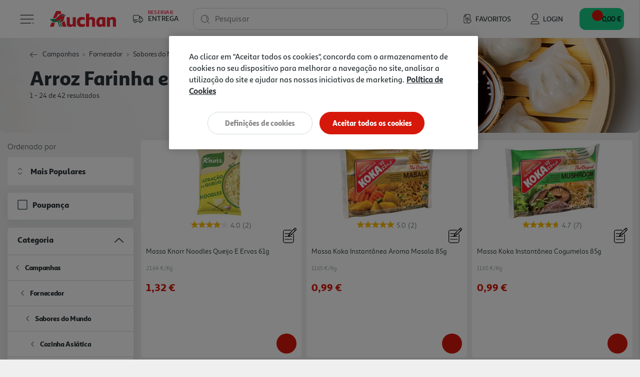

--- FILE ---
content_type: text/html;charset=UTF-8
request_url: https://www.auchan.pt/pt/cozinha-asiatica/arroz-farinha-e-massas/
body_size: 37527
content:














<!DOCTYPE html>
<html lang="pt">
<head>
<script>//common/scripts.isml</script>
<script defer type="text/javascript" src="/on/demandware.static/Sites-AuchanPT-Site/-/pt_PT/v1768929280975/js/main.js"></script>
<script defer type="text/javascript" src="/on/demandware.static/Sites-AuchanPT-Site/-/pt_PT/v1768929280975/lib/bootstrap-input-spinner.min.js"></script>

    <script defer type="text/javascript" src="/on/demandware.static/Sites-AuchanPT-Site/-/pt_PT/v1768929280975/js/search.js"
        
        >
    </script>



    


    <!-- OneTrust -->
    <!-- OneTrust Cookies Consent Notice start for production-eu01-auchan.demandware.net -->
<script src="https://cdn.cookielaw.org/scripttemplates/otSDKStub.js" type="text/javascript" charset="UTF-8" data-domain-script="8751d16f-cb2a-4e1f-bf03-923c8e13d8cd" ></script>
<script type="text/javascript">
function OptanonWrapper() { }
</script>
<!-- OneTrust Cookies Consent Notice end for production-eu01-auchan.demandware.net -->




    
    





    <script src="https://cdn.onesignal.com/sdks/OneSignalSDK.js" async=""></script>
    <script>
    var OneSignal = window.OneSignal || [];
        var initConfig = {
            appId: "e57e2ce8-74df-4752-8361-d18cd966f02a",
            notifyButton: {
                enable: true
            },
        };
        OneSignal.push(function () {
            OneSignal.SERVICE_WORKER_PARAM = { scope: "https://www.auchan.pt" };
            OneSignal.SERVICE_WORKER_PATH = "https://www.auchan.pt"
            OneSignal.SERVICE_WORKER_UPDATER_PATH = "https://www.auchan.pt"
            OneSignal.init(initConfig);
        });
    </script>





<meta charset=UTF-8>

<meta http-equiv="x-ua-compatible" content="ie=edge">

<meta name="viewport" content="width=device-width, initial-scale=1">






    
    



<title>Arroz, Farinha e Massas Asiáticas - Auchan</title>

<meta name="description" content="Descubra a nossa variedade de noodles, farinha, massa e folhas de arroz, noodles de udon, soba e muito mais. Encomende tudo online em Auchan.pt"/>
<meta name="keywords" content="Auchan"/>





<meta property="og:site_name" content="Salesforce Commerce Cloud" />



    <meta property="og:title" content="Arroz, Farinha e Massas Asi&aacute;ticas - Auchan" />



<meta property="og:type" content="website" />



    <meta property="og:description" content="Descubra a nossa variedade de noodles, farinha, massa e folhas de arroz, noodles de udon, soba e muito mais. Encomende tudo online em Auchan.pt" />




    




    





    
        <meta name="robots" content="index,follow">
    

    
        <meta property="og:url" content="https://www.auchan.pt/on/demandware.store/Sites-AuchanPT-Site/pt_PT/Search-IncludeSearchShow?cgid=arroz-farinha-e-massas-c-asiatica-1">
    


<link rel="icon" href="/s/AuchanPT/favicon.svg" type="image/svg+xml" />
<link rel="alternate icon" type="image/x-icon" href="/on/demandware.static/Sites-AuchanPT-Site/-/default/dw4f79a218/images/favicons/favicon.ico"/>
<link rel="icon" type="image/png"  sizes="32x32" href="/on/demandware.static/Sites-AuchanPT-Site/-/default/dwd0b28905/images/favicons/favicon-32x32.png"/>
<link rel="icon" type="image/png"  sizes="16x16" href="/on/demandware.static/Sites-AuchanPT-Site/-/default/dwb5b99513/images/favicons/favicon-16x16.png"/>


<link rel="stylesheet" href="/on/demandware.static/Sites-AuchanPT-Site/-/pt_PT/v1768929280975/css/global.css" />

    <link rel="stylesheet" href="/on/demandware.static/Sites-AuchanPT-Site/-/pt_PT/v1768929280975/css/pages/search.css"  />



    <meta name="google-site-verification" content="f8OiE1_hdxV3rWCVtMgeYu_dq0cZ5eIW7leKk-fwmAI" />









    

<script>
window.dataLayer = window.dataLayer || [];
</script>


<script>
    // 1. Login information
    var loginInformation = null;
    if(loginInformation !== null && loginInformation !== undefined && typeof loginInformation === 'object'){
        window.dataLayer.push(loginInformation);
    }
</script>


<script>
(function(w,d,s,l,i){w[l]=w[l]||[];w[l].push({'gtm.start': new Date().getTime(),event:'gtm.js'});var f=d.getElementsByTagName(s)[0],j=d.createElement(s),dl=l!='dataLayer'?'&l='+l:'';j.async=true;j.src='//www.googletagmanager.com/gtm.js?id='+i+dl;f.parentNode.insertBefore(j,f);})(window,document,'script','dataLayer', 'GTM-W4XWM6P');
</script>




<link rel="canonical" href="https://www.auchan.pt/pt/cozinha-asiatica/arroz-farinha-e-massas/" />

<script type="text/javascript">//<!--
/* <![CDATA[ (head-active_data.js) */
var dw = (window.dw || {});
dw.ac = {
    _analytics: null,
    _events: [],
    _category: "",
    _searchData: "",
    _anact: "",
    _anact_nohit_tag: "",
    _analytics_enabled: "true",
    _timeZone: "Europe/Lisbon",
    _capture: function(configs) {
        if (Object.prototype.toString.call(configs) === "[object Array]") {
            configs.forEach(captureObject);
            return;
        }
        dw.ac._events.push(configs);
    },
	capture: function() { 
		dw.ac._capture(arguments);
		// send to CQ as well:
		if (window.CQuotient) {
			window.CQuotient.trackEventsFromAC(arguments);
		}
	},
    EV_PRD_SEARCHHIT: "searchhit",
    EV_PRD_DETAIL: "detail",
    EV_PRD_RECOMMENDATION: "recommendation",
    EV_PRD_SETPRODUCT: "setproduct",
    applyContext: function(context) {
        if (typeof context === "object" && context.hasOwnProperty("category")) {
        	dw.ac._category = context.category;
        }
        if (typeof context === "object" && context.hasOwnProperty("searchData")) {
        	dw.ac._searchData = context.searchData;
        }
    },
    setDWAnalytics: function(analytics) {
        dw.ac._analytics = analytics;
    },
    eventsIsEmpty: function() {
        return 0 == dw.ac._events.length;
    }
};
/* ]]> */
// -->
</script>
<script type="text/javascript">//<!--
/* <![CDATA[ (head-cquotient.js) */
var CQuotient = window.CQuotient = {};
CQuotient.clientId = 'bfrc-AuchanPT';
CQuotient.realm = 'BFRC';
CQuotient.siteId = 'AuchanPT';
CQuotient.instanceType = 'prd';
CQuotient.locale = 'pt_PT';
CQuotient.fbPixelId = '__UNKNOWN__';
CQuotient.activities = [];
CQuotient.cqcid='';
CQuotient.cquid='';
CQuotient.cqeid='';
CQuotient.cqlid='';
CQuotient.apiHost='api.cquotient.com';
/* Turn this on to test against Staging Einstein */
/* CQuotient.useTest= true; */
CQuotient.useTest = ('true' === 'false');
CQuotient.initFromCookies = function () {
	var ca = document.cookie.split(';');
	for(var i=0;i < ca.length;i++) {
	  var c = ca[i];
	  while (c.charAt(0)==' ') c = c.substring(1,c.length);
	  if (c.indexOf('cqcid=') == 0) {
		CQuotient.cqcid=c.substring('cqcid='.length,c.length);
	  } else if (c.indexOf('cquid=') == 0) {
		  var value = c.substring('cquid='.length,c.length);
		  if (value) {
		  	var split_value = value.split("|", 3);
		  	if (split_value.length > 0) {
			  CQuotient.cquid=split_value[0];
		  	}
		  	if (split_value.length > 1) {
			  CQuotient.cqeid=split_value[1];
		  	}
		  	if (split_value.length > 2) {
			  CQuotient.cqlid=split_value[2];
		  	}
		  }
	  }
	}
}
CQuotient.getCQCookieId = function () {
	if(window.CQuotient.cqcid == '')
		window.CQuotient.initFromCookies();
	return window.CQuotient.cqcid;
};
CQuotient.getCQUserId = function () {
	if(window.CQuotient.cquid == '')
		window.CQuotient.initFromCookies();
	return window.CQuotient.cquid;
};
CQuotient.getCQHashedEmail = function () {
	if(window.CQuotient.cqeid == '')
		window.CQuotient.initFromCookies();
	return window.CQuotient.cqeid;
};
CQuotient.getCQHashedLogin = function () {
	if(window.CQuotient.cqlid == '')
		window.CQuotient.initFromCookies();
	return window.CQuotient.cqlid;
};
CQuotient.trackEventsFromAC = function (/* Object or Array */ events) {
try {
	if (Object.prototype.toString.call(events) === "[object Array]") {
		events.forEach(_trackASingleCQEvent);
	} else {
		CQuotient._trackASingleCQEvent(events);
	}
} catch(err) {}
};
CQuotient._trackASingleCQEvent = function ( /* Object */ event) {
	if (event && event.id) {
		if (event.type === dw.ac.EV_PRD_DETAIL) {
			CQuotient.trackViewProduct( {id:'', alt_id: event.id, type: 'raw_sku'} );
		} // not handling the other dw.ac.* events currently
	}
};
CQuotient.trackViewProduct = function(/* Object */ cqParamData){
	var cq_params = {};
	cq_params.cookieId = CQuotient.getCQCookieId();
	cq_params.userId = CQuotient.getCQUserId();
	cq_params.emailId = CQuotient.getCQHashedEmail();
	cq_params.loginId = CQuotient.getCQHashedLogin();
	cq_params.product = cqParamData.product;
	cq_params.realm = cqParamData.realm;
	cq_params.siteId = cqParamData.siteId;
	cq_params.instanceType = cqParamData.instanceType;
	cq_params.locale = CQuotient.locale;
	
	if(CQuotient.sendActivity) {
		CQuotient.sendActivity(CQuotient.clientId, 'viewProduct', cq_params);
	} else {
		CQuotient.activities.push({activityType: 'viewProduct', parameters: cq_params});
	}
};
/* ]]> */
// -->
</script>


   <script type="application/ld+json">
        {"@context":"http://schema.org/","@type":"ItemList","itemListElement":[{"@type":"ListItem","position":1,"url":"https://www.auchan.pt/pt/alimentacao/mercearia/arroz-e-massa/massa-pre-preparada/massa-knorr-noodles-queijo-e-ervas-61g/2154421.html"},{"@type":"ListItem","position":2,"url":"https://www.auchan.pt/pt/alimentacao/mercearia/arroz-e-massa/massa-pre-preparada/massa-koka-instantanea-aroma-masala-85g/2964619.html"},{"@type":"ListItem","position":3,"url":"https://www.auchan.pt/pt/alimentacao/mercearia/arroz-e-massa/massa-pre-preparada/massa-koka-instantanea-cogumelos-85g/19075.html"},{"@type":"ListItem","position":4,"url":"https://www.auchan.pt/pt/alimentacao/mercearia/arroz-e-massa/massa-pre-preparada/massa-koka-instantanea-camarao-85g/19085.html"},{"@type":"ListItem","position":5,"url":"https://www.auchan.pt/pt/alimentacao/sabores-do-mundo/cozinha-asiatica/arroz-farinha-e-massas/massa-go-tan-arroz-miehoen-250g/2155529.html"},{"@type":"ListItem","position":6,"url":"https://www.auchan.pt/pt/alimentacao/mercearia/arroz-e-massa/massa-pre-preparada/massa-koka-instantanea-caril-85g/96312.html"},{"@type":"ListItem","position":7,"url":"https://www.auchan.pt/pt/alimentacao/sabores-do-mundo/cozinha-asiatica/arroz-farinha-e-massas/massa-miyata-soba-300g/3231775.html"},{"@type":"ListItem","position":8,"url":"https://www.auchan.pt/pt/alimentacao/sabores-do-mundo/cozinha-asiatica/arroz-farinha-e-massas/massa-de-arroz-koala-250g/3599933.html"},{"@type":"ListItem","position":9,"url":"https://www.auchan.pt/pt/alimentacao/sabores-do-mundo/cozinha-asiatica/arroz-farinha-e-massas/shirataki-esparguete-miyata-270g/3722375.html"},{"@type":"ListItem","position":10,"url":"https://www.auchan.pt/pt/alimentacao/sabores-do-mundo/cozinha-asiatica/arroz-farinha-e-massas/massa-koala-chinesa-com-ovo-250g/3326493.html"},{"@type":"ListItem","position":11,"url":"https://www.auchan.pt/pt/alimentacao/sabores-do-mundo/cozinha-asiatica/arroz-farinha-e-massas/noodles-massa-mr.-min-copo-ramen-frango-65g/3655852.html"},{"@type":"ListItem","position":12,"url":"https://www.auchan.pt/pt/alimentacao/mercearia/arroz-e-massa/massa-pre-preparada/massa-koka-instantanea-legumes-85g/44794.html"},{"@type":"ListItem","position":13,"url":"https://www.auchan.pt/pt/alimentacao/sabores-do-mundo/cozinha-asiatica/arroz-farinha-e-massas/massa-auchan-ninhos-para-wok-250g/2604915.html"},{"@type":"ListItem","position":14,"url":"https://www.auchan.pt/pt/alimentacao/sabores-do-mundo/cozinha-asiatica/arroz-farinha-e-massas/massa-globo-de-arroz-vermicelli-200g/2478737.html"},{"@type":"ListItem","position":15,"url":"https://www.auchan.pt/pt/alimentacao/sabores-do-mundo/cozinha-asiatica/arroz-farinha-e-massas/massa-miyata-udon-300g/3231774.html"},{"@type":"ListItem","position":16,"url":"https://www.auchan.pt/pt/alimentacao/sabores-do-mundo/cozinha-asiatica/arroz-farinha-e-massas/farinha-de-arroz-farmer-glutinoso-400g/3662324.html"},{"@type":"ListItem","position":17,"url":"https://www.auchan.pt/pt/alimentacao/sabores-do-mundo/cozinha-asiatica/arroz-farinha-e-massas/noodles-massa-mr.-min-copo-ramen-picante-65g/3655850.html"},{"@type":"ListItem","position":18,"url":"https://www.auchan.pt/pt/alimentacao/sabores-do-mundo/cozinha-asiatica/arroz-farinha-e-massas/massa-wai-wai-de-arroz-fino-200g/503572.html"},{"@type":"ListItem","position":19,"url":"https://www.auchan.pt/pt/alimentacao/sabores-do-mundo/cozinha-indiana/arroz-tilda-basmatico-1kg/3024417.html"},{"@type":"ListItem","position":20,"url":"https://www.auchan.pt/pt/alimentacao/sabores-do-mundo/cozinha-asiatica/arroz-farinha-e-massas/folhas-auchan-de-arroz-100g/2229219.html"},{"@type":"ListItem","position":21,"url":"https://www.auchan.pt/pt/alimentacao/sabores-do-mundo/cozinha-asiatica/arroz-farinha-e-massas/noodles-ayuko-somen-300g/3706928.html"},{"@type":"ListItem","position":22,"url":"https://www.auchan.pt/pt/alimentacao/sabores-do-mundo/cozinha-asiatica/arroz-farinha-e-massas/massa-miyata-ramen-300g/3711349.html"},{"@type":"ListItem","position":23,"url":"https://www.auchan.pt/pt/alimentacao/sabores-do-mundo/cozinha-asiatica/arroz-farinha-e-massas/massa-go-tan-udon-noodles-250grs/3741102.html"},{"@type":"ListItem","position":24,"url":"https://www.auchan.pt/pt/alimentacao/sabores-do-mundo/cozinha-asiatica/arroz-farinha-e-massas/folhas-blue-dragon-de-arroz-wraps-134g/2474249.html"}]}
    </script>











    <script src="https://apps.bazaarvoice.com/deployments/auchan-pt/main_site/production/pt_PT/bv.js"></script>





    <script defer type="text/javascript" src="https://maps.googleapis.com/maps/api/js?key=AIzaSyB35eTHcG96iqJtqWhscURA26sG3xQUFJA"></script>
    <script defer type="text/javascript" src="https://unpkg.com/@googlemaps/markerclustererplus/dist/index.min.js"></script>

</head>
<body>

<div class="page" data-action="Search-IncludeSearchShow" data-querystring="cgid=arroz-farinha-e-massas-c-asiatica-1"
data-currency="EUR" data-worker-menu="/on/demandware.static/Sites-AuchanPT-Site/-/pt_PT/v1768929280975/js/menuWorker.js"
data-worker-menu-item="/on/demandware.static/Sites-AuchanPT-Site/-/pt_PT/v1768929280975/js/menuItemWorker.js"
data-worker-product-tile="/on/demandware.static/Sites-AuchanPT-Site/-/pt_PT/v1768929280975/js/productTileWorker.js"
data-include-wishlists-url="/on/demandware.store/Sites-AuchanPT-Site/pt_PT/Product-IncludeWishlists"
data-include-qtyselectors-url="/on/demandware.store/Sites-AuchanPT-Site/pt_PT/Product-IncludeQuantitySelectors"
data-include-promotions-url="/on/demandware.store/Sites-AuchanPT-Site/pt_PT/Product-IncludePromotions"
data-authenticated="false" data-include-minicart="/on/demandware.store/Sites-AuchanPT-Site/pt_PT/Cart-MiniCart"
data-worker-mini-cart="/on/demandware.static/Sites-AuchanPT-Site/-/pt_PT/v1768929280975/js/miniCartWorker.js"
data-consent-tracking-set-session="/on/demandware.store/Sites-AuchanPT-Site/pt_PT/ConsentTracking-SetSession"
data-worker-oney="/on/demandware.static/Sites-AuchanPT-Site/-/pt_PT/v1768929280975/js/oneyWorker.js" 


>




<header class="auc-main-header">
    <a href="#maincontent" class="skip" aria-label="Skip to main content">Skip to main content</a>
<a href="#footercontent" class="skip" aria-label="Skip to footer content">Skip to footer content</a>

    <nav>
        <div class="container-fluid auc-header">

            
            <div class="row no-gutters auc-header--main-header">
                











<div class="auc-header__delivery-worker" data-worker-delivery-header="/on/demandware.static/Sites-AuchanPT-Site/-/pt_PT/v1768929280975/js/deliveryHeaderWorker.js" data-include-delivery-header-url="/on/demandware.store/Sites-AuchanPT-Site/pt_PT/Delivery-Header">

    
    <div class="auc-header__delivery">

        
        


<svg class="null auc-icon--delivery" >
    <use xlink:href="/on/demandware.static/Sites-AuchanPT-Site/-/default/dw265a6db8/images/icons/svg/redesign/spritemap.svg#icon-delivery" />
</svg>

        <div>
            <span>Reservar</span>
            <span>Entrega</span>
        </div>

        


<svg class="null auc-icon--arrow" >
    <use xlink:href="/on/demandware.static/Sites-AuchanPT-Site/-/default/dw265a6db8/images/icons/svg/redesign/spritemap.svg#icon-arrow" />
</svg>

    </div>
</div>


<button class="auc-button--burger">
    


<svg class="auc-header--burger visible auc-icon--menu" >
    <use xlink:href="/on/demandware.static/Sites-AuchanPT-Site/-/default/dw265a6db8/images/icons/svg/redesign/spritemap.svg#icon-menu" />
</svg>
    


<svg class="auc-header--close hidden auc-icon--close" >
    <use xlink:href="/on/demandware.static/Sites-AuchanPT-Site/-/default/dw265a6db8/images/icons/svg/redesign/spritemap.svg#icon-close" />
</svg>
</button>


<a href="/" title="Auchan" class="auc-button--home">
    


<svg class="null auc-icon--logo" >
    <use xlink:href="/on/demandware.static/Sites-AuchanPT-Site/-/default/dwf9684900/images/icons/svg/brand/spritemap.svg#icon-logo" />
</svg>
</a>


<a href="/pt/favoritos" class="auc-button--favorite">
    


<svg class="null auc-icon--wishlist" >
    <use xlink:href="/on/demandware.static/Sites-AuchanPT-Site/-/default/dw265a6db8/images/icons/svg/redesign/spritemap.svg#icon-wishlist" />
</svg>
    <span>Favoritos</span>
</a>















<div class="auc-header-account collapsible-sm outside-click-close">

    
    
        <a href="https://www.auchan.pt/on/demandware.store/Sites-AuchanPT-Site/pt_PT/Login-OAuthLogin?oauthProvider=Salesforce&amp;oauthLoginTargetEndPoint=0">

            
            


<svg class="null auc-icon--user" >
    <use xlink:href="/on/demandware.static/Sites-AuchanPT-Site/-/default/dw265a6db8/images/icons/svg/redesign/spritemap.svg#icon-user" />
</svg>
            <span>Login</span>
        </a>
    
</div>



<div class="search">
    










<div class="site-search">
    <form role="search"
          action="/pt/pesquisa"
          method="get"
          name="simpleSearch"
          class="auc-search-form">

        
        <button type="submit" name="search-button" class="auc-button--search-gray" aria-label="Submit search keywords">
            


<svg class="null auc-icon--search" >
    <use xlink:href="/on/demandware.static/Sites-AuchanPT-Site/-/default/dw265a6db8/images/icons/svg/redesign/spritemap.svg#icon-search" />
</svg>
        </button>

        
        <input class="form-control auc-search-field search-field auc-text-field"
               id="search-suggestions-input"
               type="text"
               name="q"
               value=""
               placeholder=" "
               role="combobox"
               aria-haspopup="listbox"
               aria-owns="search-results"
               aria-expanded="false"
               aria-autocomplete="list"
               aria-activedescendant=""
               aria-controls="search-results"
               aria-label="Enter Keyword or Item No."
               autocomplete="off"
               data-error = "Dever&aacute; introduzir no m&iacute;nimo tr&ecirc;s caracteres para efetuar a pesquisa."/>

        
        <label for="search-suggestions-input">Pesquisar</label>

        
        <button type="reset" name="reset-button" class="reset-button d-none" aria-label="Clear search keywords">
            


<svg class="null auc-icon--close_round" >
    <use xlink:href="/on/demandware.static/Sites-AuchanPT-Site/-/default/dw265a6db8/images/icons/svg/redesign/spritemap.svg#icon-close_round" />
</svg>
        </button>

        
        <div class="suggestions-wrapper" data-url="/on/demandware.store/Sites-AuchanPT-Site/pt_PT/SearchServices-GetSuggestions?q="></div>

        <input type="hidden" value="pt_PT" name="lang" />
    </form>
</div>

</div>


<button class="auc-js-minicart auc-header__minicart auc-button--shopping-cart"
    data-action-url="/on/demandware.store/Sites-AuchanPT-Site/pt_PT/Cart-MiniCartShow"
    data-delivery-status-url="/on/demandware.store/Sites-AuchanPT-Site/pt_PT/Delivery-ShowModal?dview=delivery-status"
    data-is-contextualized="false"
    data-has-grocery-products="false"
    data-gtm-url="/on/demandware.store/Sites-AuchanPT-Site/pt_PT/Cart-MiniCartShowGTM">

    
    
    <div class="auc-header__minicart__quantity">
        <span class="minicart-quantity d-none"></span>
    </div>

    
    


<svg class="null auc-icon--cart" >
    <use xlink:href="/on/demandware.static/Sites-AuchanPT-Site/-/default/dw265a6db8/images/icons/svg/redesign/spritemap.svg#icon-cart" />
</svg>

     
    <span class="auc-cart-value__total">
        <div class="auc-cart-value auc-header-cart-total" data-action="/on/demandware.store/Sites-AuchanPT-Site/pt_PT/Cart-UpdateMiniCartTotal">
        
            
            <div class="dot-flashing"></div>
        </div>
    </span>
    

</button>


<div class="auc-minicart auc-panel" id="auc-minicart-panel"></div>

            </div>

            
            









<div class="auc-alert auc-alert__container">
    <div class="auc-alert__content">
        <div class="auc-alert__message">

            
            


<svg class="auc-alert__icon-success auc-icon--outline-check-white" >
    <use xlink:href="/on/demandware.static/Sites-AuchanPT-Site/-/default/dw2398cb2d/images/icons/svg/circle/spritemap.svg#icon-outline-check-white" />
</svg>
            


<svg class="auc-alert__icon-error auc-icon--outline-delete-white" >
    <use xlink:href="/on/demandware.static/Sites-AuchanPT-Site/-/default/dw2398cb2d/images/icons/svg/circle/spritemap.svg#icon-outline-delete-white" />
</svg>

            
            <div class="auc-alert__message-text">
            </div>
        </div>
    </div>
</div>


            
            
<div class="main-menu navbar-toggleable-xxl menu-toggleable-left multilevel-dropdown" id="sg-navbar-collapse"
    data-store-token="null" data-gtm-login="null"
    data-gtm-leaflet-products="null"
    data-url="/on/demandware.store/Sites-AuchanPT-Site/pt_PT/Page-IncludeHeaderMenu?t="
    data-url-items="/on/demandware.store/Sites-AuchanPT-Site/pt_PT/Page-IncludeHeaderMenuItems?t=">
    <div class="container">
        <div class="row" id="auc-js-include-header-menu">
        </div>
    </div>
</div>




        </div>
    </nav>
</header>


<div role="main" id="maincontent">

    








    
    

    

    

        
        
            

    








    

    





    

    <div class="hero slant-down search-banner" style="background-image: url(/on/demandware.static/-/Sites-auchan-pt-storefront-catalog/default/dwf1c9901e/Category_Imgs/Alimentacao/Sabores_Mundo/asiatica.jpg)">
        <div class="auc-hero__foreground">
            <div class="auc-hero__breadcrumb d-block">
                















    

    

    

    

    




    <div class="row hidden-xs-down">
        <div class="col" role="navigation" aria-label="Breadcrumb">
            <ol class="breadcrumb">

                
                <li class="auc-breadcrumb__back-link ">
                    


<svg class="auc-breadcrumb--arrow-back auc-icon--arrow-back" >
    <use xlink:href="/on/demandware.static/Sites-AuchanPT-Site/-/default/dw031c0f9c/images/icons/svg/arrows/spritemap.svg#icon-arrow-back" />
</svg>

                    
                    
                </li>

                
                
                    <li class="breadcrumb-item">
                        
                            <a href="/pt/promocoes-auchan/">
                                Campanhas
                            </a>
                        
                    </li>
                
                    <li class="breadcrumb-item">
                        
                            <a href="/pt/campanhas/fornecedor/">
                                Fornecedor
                            </a>
                        
                    </li>
                
                    <li class="breadcrumb-item">
                        
                            <a href="/pt/sabores-do-mundo/">
                                Sabores do Mundo
                            </a>
                        
                    </li>
                
                    <li class="breadcrumb-item">
                        
                            <a href="/pt/cozinha-asiatica/">
                                Cozinha Asi&aacute;tica
                            </a>
                        
                    </li>
                
                    <li class="breadcrumb-item">
                        
                            <span aria-current="page">
                                Arroz Farinha e Massas
                            </span>
                        
                    </li>
                
            </ol>
        </div>
    </div>


            </div>

            
<h1 class="header page-title auc-category-title">
    
        Arroz Farinha e Massas
    
</h1>







<input type="hidden" name="auc-js-search-results-count-total" class="auc-js-search-results-count-template-message" value="{0} resultados" data-type="1"/>
<input type="hidden" name="auc-js-search-results-count-interval" class="auc-js-search-results-count-template-message" value="{0} - {1} resultados" data-type="2"/>
<input type="hidden" name="auc-js-search-results-count-interval-of-total" class="auc-js-search-results-count-template-message" value="{0} - {1} de {2} resultados" data-type="3"/>
<input type="hidden" name="auc-js-search-results-count-button" value="{0} - {1}"/>



    <div class="auc-search-results auc-js-search-results-count" data-type="3">
        1 - 24 de 42 resultados
    </div>


        </div>
    </div>





    <div class="auc-search__container search-results auc-search__container--category">

        <div class="row">
            <div class="col-12">
                <div id="product-search-results">

                    
                        <div class="row no-gutters">

                            
                            <div class="auc-search__left-section">

                                
                                <div class="refinement-bar">

                                    
                                    <div class="auc-search__modal-title d-block d-md-none">
                                        <span class="h4">Filtros</span>
                                        


<svg class="null auc-icon--close" >
    <use xlink:href="/on/demandware.static/Sites-AuchanPT-Site/-/default/dweaf7c62c/images/icons/svg/forms/spritemap.svg#icon-close" />
</svg>
                                    </div>

                                    <div class="auc-search__modal-body">

                                        
                                        
                                            <div class="auc-search__sort-order-menu d-none d-md-block">
                                                <span class="auc-sort-by-title">
                                                    Ordenado por
                                                </span>
                                                










    <fieldset class="auc-select-sort-by">

        
        


<svg class="null auc-icon--arrow-select" >
    <use xlink:href="/on/demandware.static/Sites-AuchanPT-Site/-/default/dw031c0f9c/images/icons/svg/arrows/spritemap.svg#icon-arrow-select" />
</svg>

        
        <select class="auc-select auc-sort-option auc-js-select-sort-option d-none" aria-label="Ordenado por">
            
                
                <option class="Mais Populares" value="https://www.auchan.pt/on/demandware.store/Sites-AuchanPT-Site/pt_PT/Search-UpdateGrid?cgid=arroz-farinha-e-massas-c-asiatica-1&amp;prefn1=soldInStores&amp;prefv1=000&amp;srule=Mais%20Populares&amp;start=0&amp;sz=24" data-id="Mais Populares" data-selected="true" selected>
                    Mais Populares
                </option>
            
                
                <option class="Best seller" value="https://www.auchan.pt/on/demandware.store/Sites-AuchanPT-Site/pt_PT/Search-UpdateGrid?cgid=arroz-farinha-e-massas-c-asiatica-1&amp;prefn1=soldInStores&amp;prefv1=000&amp;srule=Best%20seller&amp;start=0&amp;sz=24" data-id="Best seller" data-selected="false" >
                    Mais Vendidos
                </option>
            
                
                <option class="price-low-to-high" value="https://www.auchan.pt/on/demandware.store/Sites-AuchanPT-Site/pt_PT/Search-UpdateGrid?cgid=arroz-farinha-e-massas-c-asiatica-1&amp;prefn1=soldInStores&amp;prefv1=000&amp;srule=price-low-to-high&amp;start=0&amp;sz=24" data-id="price-low-to-high" data-selected="false" >
                    Pre&ccedil;o (do menor para o maior)
                </option>
            
                
                <option class="price-high-to-low" value="https://www.auchan.pt/on/demandware.store/Sites-AuchanPT-Site/pt_PT/Search-UpdateGrid?cgid=arroz-farinha-e-massas-c-asiatica-1&amp;prefn1=soldInStores&amp;prefv1=000&amp;srule=price-high-to-low&amp;start=0&amp;sz=24" data-id="price-high-to-low" data-selected="false" >
                    Pre&ccedil;o (do maior para o menor)
                </option>
            
                
                <option class="Category" value="https://www.auchan.pt/on/demandware.store/Sites-AuchanPT-Site/pt_PT/Search-UpdateGrid?cgid=arroz-farinha-e-massas-c-asiatica-1&amp;prefn1=soldInStores&amp;prefv1=000&amp;srule=Category&amp;start=0&amp;sz=24" data-id="Category" data-selected="false" >
                    Categoria
                </option>
            
                
                <option class="product-name-ascending" value="https://www.auchan.pt/on/demandware.store/Sites-AuchanPT-Site/pt_PT/Search-UpdateGrid?cgid=arroz-farinha-e-massas-c-asiatica-1&amp;prefn1=soldInStores&amp;prefv1=000&amp;srule=product-name-ascending&amp;start=0&amp;sz=24" data-id="product-name-ascending" data-selected="false" >
                    Nome (A-Z)
                </option>
            
                
                <option class="product-name-descending" value="https://www.auchan.pt/on/demandware.store/Sites-AuchanPT-Site/pt_PT/Search-UpdateGrid?cgid=arroz-farinha-e-massas-c-asiatica-1&amp;prefn1=soldInStores&amp;prefv1=000&amp;srule=product-name-descending&amp;start=0&amp;sz=24" data-id="product-name-descending" data-selected="false" >
                    Nome (Z-A)
                </option>
            
                
                <option class="price-and-capacity-ascending-000" value="https://www.auchan.pt/on/demandware.store/Sites-AuchanPT-Site/pt_PT/Search-UpdateGrid?cgid=arroz-farinha-e-massas-c-asiatica-1&amp;prefn1=soldInStores&amp;prefv1=000&amp;srule=price-and-capacity-ascending-000&amp;start=0&amp;sz=24" data-id="price-and-capacity-ascending-000" data-selected="false" >
                    Pre&ccedil;o/Capacidade Ascendente
                </option>
            
                
                <option class="price-and-capacity-descending-000" value="https://www.auchan.pt/on/demandware.store/Sites-AuchanPT-Site/pt_PT/Search-UpdateGrid?cgid=arroz-farinha-e-massas-c-asiatica-1&amp;prefn1=soldInStores&amp;prefv1=000&amp;srule=price-and-capacity-descending-000&amp;start=0&amp;sz=24" data-id="price-and-capacity-descending-000" data-selected="false" >
                    Pre&ccedil;o/Capacidade Descendente
                </option>
            
                
                <option class="Teste SR - Gourmet 1" value="https://www.auchan.pt/on/demandware.store/Sites-AuchanPT-Site/pt_PT/Search-UpdateGrid?cgid=arroz-farinha-e-massas-c-asiatica-1&amp;prefn1=soldInStores&amp;prefv1=000&amp;srule=SR_Relev%C3%A2ncia&amp;start=0&amp;sz=24" data-id="Teste SR - Gourmet 1" data-selected="false" >
                    Mais Relevantes
                </option>
            
        </select>
    </fieldset>


                                            </div>
                                        

                                        <div class="row filter-bar d-block d-md-none">
                                            














<div class="col auc-sort-by-title auc-search__filters-title d-md-none">
    Filtros
</div>


<div class="col auc-search__tags-bar d-none">
    <div class="d-md-inline-flex">

        
        <div class="row auc-search__remove-filters">
            <div class="col-6 auc-sort-by-title d-block d-md-none">
                Filtros
            </div>
            <div class="auc-search__reset-button " role="button" data-href="/on/demandware.store/Sites-AuchanPT-Site/pt_PT/Search-ShowAjax?cgid=arroz-farinha-e-massas-c-asiatica-1">
                


<svg class="null auc-icon--trash" >
    <use xlink:href="/on/demandware.static/Sites-AuchanPT-Site/-/default/dweaf7c62c/images/icons/svg/forms/spritemap.svg#icon-trash" />
</svg>
                <span class="auc-link">
                    Apagar todos os filtros
                </span>
            </div>

            
            <div class="auc-search__tags">
                
                    
                        
                        
                        

                        
                        

                        
                        
                    
                        
                        
                        

                        
                        

                        
                        
                    
                
            </div>
        </div>
    </div>
</div>

                                        </div>
                                        











<div>
    <div class="refinements">
        

            
            
            

            
            
                

                
                

                    
                    
                        
                            
                                <div class="auc-search__accordion card refinement refinement-poupan&ccedil;a">
                                    <div class="auc-search__accordion-header col-sm-12 ">
                                        <button data-href="/on/demandware.store/Sites-AuchanPT-Site/pt_PT/Search-ShowAjax?cgid=arroz-farinha-e-massas-c-asiatica-1&amp;prefn1=promoInStores&amp;prefv1=000&amp;prefn2=soldInStores&amp;prefv2=000" class="text-left btn-block auc-refinement-title auc-refinement-js-filter">
                                            <input type="checkbox" class="auc-checkbox"  aria-label="Poupan&ccedil;a"/>
                                            <span>Poupan&ccedil;a</span>
                                        </button>
                                    </div>
                                </div>

                                
                                
                    

                
            
        

            
            
            

            
            
                
                    <div class="auc-search__accordion card collapsible-sm refinement refinement-categoria active show">

                        
                        <div class="auc-search__accordion-header col-sm-12 ">
                            <button class="title text-left btn-block auc-accordion-title"
                                aria-controls="refinement-categoria"
                                aria-expanded="true">
                                <span>Categoria</span>
                            </button>
                            


<svg class="null auc-icon--arrow-down" >
    <use xlink:href="/on/demandware.static/Sites-AuchanPT-Site/-/default/dw031c0f9c/images/icons/svg/arrows/spritemap.svg#icon-arrow-down" />
</svg>
                            


<svg class="null auc-icon--arrow-up" >
    <use xlink:href="/on/demandware.static/Sites-AuchanPT-Site/-/default/dw031c0f9c/images/icons/svg/arrows/spritemap.svg#icon-arrow-up" />
</svg>
                        </div>

                        
                        <div class="auc-search__accordion-body auc-search__filters-body auc-accordion-filters card-body content value"
                            id="refinement-categoria" data-is-category="true">

                            
                            
                                
                                












<ul class="values auc-filter--category auc-js-category-level" data-see-more="Ver mais" data-see-less="Ver menos">
    
        
        
        
        

        
        
            
            
            
            

            <li class="auc-filter--category__list-item">
                <button class="auc-filter--category__button auc-js-search-category-button" data-href="/pt/promocoes-auchan/?prefn1=soldInStores&amp;prefv1=000" data-category="true" data-selected="false" data-selected-parent="true">
                    
                    
                        


<svg class="null auc-icon--arrow-down" >
    <use xlink:href="/on/demandware.static/Sites-AuchanPT-Site/-/default/dw031c0f9c/images/icons/svg/arrows/spritemap.svg#icon-arrow-down" />
</svg>
                    

                    
                    <span class="auc-filter--category__text auc-js-search-category-text  has-subcategories" title="Refine by Categoria: Campanhas" aria-hidden="true">
                        Campanhas
                    </span>
                    <span class="sr-only selected-assistive-text">
                        
                        Refine by Categoria: Campanhas
                    </span>
                </button>

                
                
                












<ul class="values auc-filter--category auc-js-category-level" data-see-more="Ver mais" data-see-less="Ver menos">
    
        
        
        
        

        
        
            
            
            
            

            <li class="auc-filter--category__list-item">
                <button class="auc-filter--category__button auc-js-search-category-button" data-href="/pt/campanhas/fornecedor/?prefn1=soldInStores&amp;prefv1=000" data-category="true" data-selected="false" data-selected-parent="true">
                    
                    
                        


<svg class="null auc-icon--arrow-down" >
    <use xlink:href="/on/demandware.static/Sites-AuchanPT-Site/-/default/dw031c0f9c/images/icons/svg/arrows/spritemap.svg#icon-arrow-down" />
</svg>
                    

                    
                    <span class="auc-filter--category__text auc-js-search-category-text  has-subcategories" title="Refine by Categoria: Fornecedor" aria-hidden="true">
                        Fornecedor
                    </span>
                    <span class="sr-only selected-assistive-text">
                        
                        Refine by Categoria: Fornecedor
                    </span>
                </button>

                
                
                












<ul class="values auc-filter--category auc-js-category-level" data-see-more="Ver mais" data-see-less="Ver menos">
    
        
        
        
        

        
        
            
            
            
            

            <li class="auc-filter--category__list-item">
                <button class="auc-filter--category__button auc-js-search-category-button" data-href="/pt/sabores-do-mundo/?prefn1=soldInStores&amp;prefv1=000" data-category="true" data-selected="false" data-selected-parent="true">
                    
                    
                        


<svg class="null auc-icon--arrow-down" >
    <use xlink:href="/on/demandware.static/Sites-AuchanPT-Site/-/default/dw031c0f9c/images/icons/svg/arrows/spritemap.svg#icon-arrow-down" />
</svg>
                    

                    
                    <span class="auc-filter--category__text auc-js-search-category-text  has-subcategories" title="Refine by Categoria: Sabores do Mundo" aria-hidden="true">
                        Sabores do Mundo
                    </span>
                    <span class="sr-only selected-assistive-text">
                        
                        Refine by Categoria: Sabores do Mundo
                    </span>
                </button>

                
                
                












<ul class="values auc-filter--category auc-js-category-level" data-see-more="Ver mais" data-see-less="Ver menos">
    
        
        
        
        

        
        
            
            
            
            

            <li class="auc-filter--category__list-item">
                <button class="auc-filter--category__button auc-js-search-category-button" data-href="/pt/cozinha-asiatica/?prefn1=soldInStores&amp;prefv1=000" data-category="true" data-selected="false" data-selected-parent="true">
                    
                    
                        


<svg class="null auc-icon--arrow-down" >
    <use xlink:href="/on/demandware.static/Sites-AuchanPT-Site/-/default/dw031c0f9c/images/icons/svg/arrows/spritemap.svg#icon-arrow-down" />
</svg>
                    

                    
                    <span class="auc-filter--category__text auc-js-search-category-text  has-subcategories" title="Refine by Categoria: Cozinha Asi&aacute;tica" aria-hidden="true">
                        Cozinha Asi&aacute;tica
                    </span>
                    <span class="sr-only selected-assistive-text">
                        
                        Refine by Categoria: Cozinha Asi&aacute;tica
                    </span>
                </button>

                
                
                












<ul class="values auc-filter--category auc-js-category-level" data-see-more="Ver mais" data-see-less="Ver menos">
    
        
        
        
        

        
        
            
            
            
            

            <li class="auc-filter--category__list-item">
                <button class="auc-filter--category__button auc-js-search-category-button" data-href="/pt/pesquisa?prefn1=soldInStores&amp;prefv1=000&amp;cgid=root" data-category="true" data-selected="true" data-selected-parent="false">
                    
                    

                    
                    <span class="auc-filter--category__text auc-js-search-category-text selected " title="Currently Refined by Categoria: Arroz Farinha e Massas" aria-hidden="true">
                        Arroz Farinha e Massas
                    </span>
                    <span class="sr-only selected-assistive-text">
                        selected
                        Currently Refined by Categoria: Arroz Farinha e Massas
                    </span>
                </button>

                
                
                












<ul class="values auc-filter--category auc-js-category-level" data-see-more="Ver mais" data-see-less="Ver menos">
    
</ul>

            </li>
        

        
    
        
        
        
        

        
        
            
            
            
            

            <li class="auc-filter--category__list-item">
                <button class="auc-filter--category__button auc-js-search-category-button" data-href="/pt/cozinha-asiatica/aperitivos/?prefn1=soldInStores&amp;prefv1=000" data-category="true" data-selected="false" data-selected-parent="false">
                    
                    

                    
                    <span class="auc-filter--category__text auc-js-search-category-text  " title="Refine by Categoria: Aperitivos" aria-hidden="true">
                        Aperitivos
                    </span>
                    <span class="sr-only selected-assistive-text">
                        
                        Refine by Categoria: Aperitivos
                    </span>
                </button>

                
                
                












<ul class="values auc-filter--category auc-js-category-level" data-see-more="Ver mais" data-see-less="Ver menos">
    
</ul>

            </li>
        

        
    
        
        
        
        

        
        
            
            
            
            

            <li class="auc-filter--category__list-item">
                <button class="auc-filter--category__button auc-js-search-category-button" data-href="/pt/cozinha-asiatica/azeite-oleo-e-vinagre/?prefn1=soldInStores&amp;prefv1=000" data-category="true" data-selected="false" data-selected-parent="false">
                    
                    

                    
                    <span class="auc-filter--category__text auc-js-search-category-text  " title="Refine by Categoria: Azeite, &Oacute;leo e Vinagre" aria-hidden="true">
                        Azeite, &Oacute;leo e Vinagre
                    </span>
                    <span class="sr-only selected-assistive-text">
                        
                        Refine by Categoria: Azeite, &Oacute;leo e Vinagre
                    </span>
                </button>

                
                
                












<ul class="values auc-filter--category auc-js-category-level" data-see-more="Ver mais" data-see-less="Ver menos">
    
</ul>

            </li>
        

        
    
        
        
        
        

        
        
            
            
            
            

            <li class="auc-filter--category__list-item">
                <button class="auc-filter--category__button auc-js-search-category-button" data-href="/pt/cozinha-asiatica/bebidas/?prefn1=soldInStores&amp;prefv1=000" data-category="true" data-selected="false" data-selected-parent="false">
                    
                    

                    
                    <span class="auc-filter--category__text auc-js-search-category-text  " title="Refine by Categoria: Bebidas" aria-hidden="true">
                        Bebidas
                    </span>
                    <span class="sr-only selected-assistive-text">
                        
                        Refine by Categoria: Bebidas
                    </span>
                </button>

                
                
                












<ul class="values auc-filter--category auc-js-category-level" data-see-more="Ver mais" data-see-less="Ver menos">
    
</ul>

            </li>
        

        
    
        
        
        
        

        
        
            
            
            
            

            <li class="auc-filter--category__list-item">
                <button class="auc-filter--category__button auc-js-search-category-button" data-href="/pt/cozinha-asiatica/conservas-carne-peixe-e-vegetais/?prefn1=soldInStores&amp;prefv1=000" data-category="true" data-selected="false" data-selected-parent="false">
                    
                    

                    
                    <span class="auc-filter--category__text auc-js-search-category-text  " title="Refine by Categoria: Conservas Carne, Peixe e Vegetais" aria-hidden="true">
                        Conservas Carne, Peixe e Vegetais
                    </span>
                    <span class="sr-only selected-assistive-text">
                        
                        Refine by Categoria: Conservas Carne, Peixe e Vegetais
                    </span>
                </button>

                
                
                












<ul class="values auc-filter--category auc-js-category-level" data-see-more="Ver mais" data-see-less="Ver menos">
    
</ul>

            </li>
        

        
    
        
        
        
        

        
        
            
            
            
            

            <li class="auc-filter--category__list-item">
                <button class="auc-filter--category__button auc-js-search-category-button" data-href="/pt/cozinha-asiatica/doces/?prefn1=soldInStores&amp;prefv1=000" data-category="true" data-selected="false" data-selected-parent="false">
                    
                    

                    
                    <span class="auc-filter--category__text auc-js-search-category-text  " title="Refine by Categoria: Doces" aria-hidden="true">
                        Doces
                    </span>
                    <span class="sr-only selected-assistive-text">
                        
                        Refine by Categoria: Doces
                    </span>
                </button>

                
                
                












<ul class="values auc-filter--category auc-js-category-level" data-see-more="Ver mais" data-see-less="Ver menos">
    
</ul>

            </li>
        

        
    
        
        
        
        

        
        
            
            
            
            

            <li class="auc-filter--category__list-item">
                <button class="auc-filter--category__button auc-js-search-category-button" data-href="/pt/cozinha-asiatica/frutas-e-vegetais/?prefn1=soldInStores&amp;prefv1=000" data-category="true" data-selected="false" data-selected-parent="false">
                    
                    

                    
                    <span class="auc-filter--category__text auc-js-search-category-text  " title="Refine by Categoria: Frutas e Vegetais" aria-hidden="true">
                        Frutas e Vegetais
                    </span>
                    <span class="sr-only selected-assistive-text">
                        
                        Refine by Categoria: Frutas e Vegetais
                    </span>
                </button>

                
                
                












<ul class="values auc-filter--category auc-js-category-level" data-see-more="Ver mais" data-see-less="Ver menos">
    
</ul>

            </li>
        

        
    
        
        
        
        

        
        
            
            
            
            

            <li class="auc-filter--category__list-item">
                <button class="auc-filter--category__button auc-js-search-category-button" data-href="/pt/cozinha-asiatica/molhos-e-temperos/?prefn1=soldInStores&amp;prefv1=000" data-category="true" data-selected="false" data-selected-parent="false">
                    
                    

                    
                    <span class="auc-filter--category__text auc-js-search-category-text  " title="Refine by Categoria: Molhos e Temperos" aria-hidden="true">
                        Molhos e Temperos
                    </span>
                    <span class="sr-only selected-assistive-text">
                        
                        Refine by Categoria: Molhos e Temperos
                    </span>
                </button>

                
                
                












<ul class="values auc-filter--category auc-js-category-level" data-see-more="Ver mais" data-see-less="Ver menos">
    
</ul>

            </li>
        

        
    
        
        
        
        

        
        
            
            
            
            

            <li class="auc-filter--category__list-item">
                <button class="auc-filter--category__button auc-js-search-category-button" data-href="/pt/cozinha-asiatica/preparados-e-refeicoes-rapidas/?prefn1=soldInStores&amp;prefv1=000" data-category="true" data-selected="false" data-selected-parent="false">
                    
                    

                    
                    <span class="auc-filter--category__text auc-js-search-category-text  " title="Refine by Categoria: Preparados e Refei&ccedil;&otilde;es R&aacute;pidas" aria-hidden="true">
                        Preparados e Refei&ccedil;&otilde;es R&aacute;pidas
                    </span>
                    <span class="sr-only selected-assistive-text">
                        
                        Refine by Categoria: Preparados e Refei&ccedil;&otilde;es R&aacute;pidas
                    </span>
                </button>

                
                
                












<ul class="values auc-filter--category auc-js-category-level" data-see-more="Ver mais" data-see-less="Ver menos">
    
</ul>

            </li>
        

        
    
        
        
        
        

        
        
            
            
            
            

            <li class="auc-filter--category__list-item">
                <button class="auc-filter--category__button auc-js-search-category-button" data-href="/pt/cozinha-asiatica/pao-tostas-e-snacks/?prefn1=soldInStores&amp;prefv1=000" data-category="true" data-selected="false" data-selected-parent="false">
                    
                    

                    
                    <span class="auc-filter--category__text auc-js-search-category-text  " title="Refine by Categoria: P&atilde;o, Tostas e Snacks" aria-hidden="true">
                        P&atilde;o, Tostas e Snacks
                    </span>
                    <span class="sr-only selected-assistive-text">
                        
                        Refine by Categoria: P&atilde;o, Tostas e Snacks
                    </span>
                </button>

                
                
                












<ul class="values auc-filter--category auc-js-category-level" data-see-more="Ver mais" data-see-less="Ver menos">
    
</ul>

            </li>
        

        
    
</ul>

            </li>
        

        
    
</ul>

            </li>
        

        
    
</ul>

            </li>
        

        
    
</ul>

            </li>
        

        
    
</ul>

                            

                            
                            

                            
                            

                        </div>
                    </div>
                

                
                
            
        

            
            
            

            
            
                
                    <div class="auc-search__accordion card collapsible-sm refinement refinement-pre&ccedil;o active show">

                        
                        <div class="auc-search__accordion-header col-sm-12 ">
                            <button class="title text-left btn-block auc-accordion-title"
                                aria-controls="refinement-pre&ccedil;o"
                                aria-expanded="true">
                                <span>Pre&ccedil;o</span>
                            </button>
                            


<svg class="null auc-icon--arrow-down" >
    <use xlink:href="/on/demandware.static/Sites-AuchanPT-Site/-/default/dw031c0f9c/images/icons/svg/arrows/spritemap.svg#icon-arrow-down" />
</svg>
                            


<svg class="null auc-icon--arrow-up" >
    <use xlink:href="/on/demandware.static/Sites-AuchanPT-Site/-/default/dw031c0f9c/images/icons/svg/arrows/spritemap.svg#icon-arrow-up" />
</svg>
                        </div>

                        
                        <div class="auc-search__accordion-body auc-search__filters-body auc-accordion-filters card-body content value"
                            id="refinement-pre&ccedil;o" data-is-category="false">

                            
                            

                            
                            

                            
                            
                                <ul class="values">
    
        <li class="col-12">
            <button data-href="/on/demandware.store/Sites-AuchanPT-Site/pt_PT/Search-ShowAjax?cgid=arroz-farinha-e-massas-c-asiatica-1&amp;prefn1=soldInStores&amp;prefv1=000&amp;pmin=0%2c00&amp;pmax=5%2c00">

                
                <input type="checkbox" class="auc-checkbox" aria-label="Ativar Filtro" 
                />

                <span aria-hidden="true">
                    &euro;0 - &euro;4,99
                </span>
                <span class="sr-only selected-assistive-text">
                    
                    Refine by Pre&ccedil;o: &euro;0 - &euro;4,99
                </span>
            </button>
        </li>
    
        <li class="col-12">
            <button data-href="/on/demandware.store/Sites-AuchanPT-Site/pt_PT/Search-ShowAjax?cgid=arroz-farinha-e-massas-c-asiatica-1&amp;prefn1=soldInStores&amp;prefv1=000&amp;pmin=5%2c00&amp;pmax=10%2c00">

                
                <input type="checkbox" class="auc-checkbox" aria-label="Ativar Filtro" 
                />

                <span aria-hidden="true">
                    &euro;5 - &euro;9,99
                </span>
                <span class="sr-only selected-assistive-text">
                    
                    Refine by Pre&ccedil;o: &euro;5 - &euro;9,99
                </span>
            </button>
        </li>
    
</ul>

                            

                        </div>
                    </div>
                

                
                
            
        

            
            
            

            
            
                
                    <div class="auc-search__accordion card collapsible-sm refinement refinement-marca active show">

                        
                        <div class="auc-search__accordion-header col-sm-12 ">
                            <button class="title text-left btn-block auc-accordion-title"
                                aria-controls="refinement-marca"
                                aria-expanded="true">
                                <span>Marca</span>
                            </button>
                            


<svg class="null auc-icon--arrow-down" >
    <use xlink:href="/on/demandware.static/Sites-AuchanPT-Site/-/default/dw031c0f9c/images/icons/svg/arrows/spritemap.svg#icon-arrow-down" />
</svg>
                            


<svg class="null auc-icon--arrow-up" >
    <use xlink:href="/on/demandware.static/Sites-AuchanPT-Site/-/default/dw031c0f9c/images/icons/svg/arrows/spritemap.svg#icon-arrow-up" />
</svg>
                        </div>

                        
                        <div class="auc-search__accordion-body auc-search__filters-body auc-accordion-filters card-body content value"
                            id="refinement-marca" data-is-category="false">

                            
                            

                            
                            
                                
<ul class="values">
    
        
            <li class="col-12 ">
    <button data-href="/on/demandware.store/Sites-AuchanPT-Site/pt_PT/Search-ShowAjax?cgid=arroz-farinha-e-massas-c-asiatica-1&amp;prefn1=brand&amp;prefv1=AUCHAN&amp;prefn2=soldInStores&amp;prefv2=000" class=" " >

        
        <input type="checkbox" class="auc-checkbox" aria-label="Ativar Filtro" 
        />

        
        
            <span class=""
                aria-hidden="true">
                AUCHAN
            </span>
        

        <span class="sr-only selected-assistive-text">
            
            Refine by Marca: AUCHAN
        </span>
    </button>
</li>

        
    
        
            <li class="col-12 ">
    <button data-href="/on/demandware.store/Sites-AuchanPT-Site/pt_PT/Search-ShowAjax?cgid=arroz-farinha-e-massas-c-asiatica-1&amp;prefn1=brand&amp;prefv1=AYUKO&amp;prefn2=soldInStores&amp;prefv2=000" class=" " >

        
        <input type="checkbox" class="auc-checkbox" aria-label="Ativar Filtro" 
        />

        
        
            <span class=""
                aria-hidden="true">
                AYUKO
            </span>
        

        <span class="sr-only selected-assistive-text">
            
            Refine by Marca: AYUKO
        </span>
    </button>
</li>

        
    
        
            <li class="col-12 ">
    <button data-href="/on/demandware.store/Sites-AuchanPT-Site/pt_PT/Search-ShowAjax?cgid=arroz-farinha-e-massas-c-asiatica-1&amp;prefn1=brand&amp;prefv1=BLUE%20DRAGON&amp;prefn2=soldInStores&amp;prefv2=000" class=" " >

        
        <input type="checkbox" class="auc-checkbox" aria-label="Ativar Filtro" 
        />

        
        
            <span class=""
                aria-hidden="true">
                BLUE DRAGON
            </span>
        

        <span class="sr-only selected-assistive-text">
            
            Refine by Marca: BLUE DRAGON
        </span>
    </button>
</li>

        
    
        
            <li class="col-12 ">
    <button data-href="/on/demandware.store/Sites-AuchanPT-Site/pt_PT/Search-ShowAjax?cgid=arroz-farinha-e-massas-c-asiatica-1&amp;prefn1=brand&amp;prefv1=CONIMEX&amp;prefn2=soldInStores&amp;prefv2=000" class=" " >

        
        <input type="checkbox" class="auc-checkbox" aria-label="Ativar Filtro" 
        />

        
        
            <span class=""
                aria-hidden="true">
                CONIMEX
            </span>
        

        <span class="sr-only selected-assistive-text">
            
            Refine by Marca: CONIMEX
        </span>
    </button>
</li>

        
    
        
            <li class="col-12 ">
    <button data-href="/on/demandware.store/Sites-AuchanPT-Site/pt_PT/Search-ShowAjax?cgid=arroz-farinha-e-massas-c-asiatica-1&amp;prefn1=brand&amp;prefv1=FARMER&amp;prefn2=soldInStores&amp;prefv2=000" class=" " >

        
        <input type="checkbox" class="auc-checkbox" aria-label="Ativar Filtro" 
        />

        
        
            <span class=""
                aria-hidden="true">
                FARMER
            </span>
        

        <span class="sr-only selected-assistive-text">
            
            Refine by Marca: FARMER
        </span>
    </button>
</li>

        
    
        
            <li class="col-12 ">
    <button data-href="/on/demandware.store/Sites-AuchanPT-Site/pt_PT/Search-ShowAjax?cgid=arroz-farinha-e-massas-c-asiatica-1&amp;prefn1=brand&amp;prefv1=GLOBO&amp;prefn2=soldInStores&amp;prefv2=000" class=" " >

        
        <input type="checkbox" class="auc-checkbox" aria-label="Ativar Filtro" 
        />

        
        
            <span class=""
                aria-hidden="true">
                GLOBO
            </span>
        

        <span class="sr-only selected-assistive-text">
            
            Refine by Marca: GLOBO
        </span>
    </button>
</li>

        
    
        
            <li class="col-12 ">
    <button data-href="/on/demandware.store/Sites-AuchanPT-Site/pt_PT/Search-ShowAjax?cgid=arroz-farinha-e-massas-c-asiatica-1&amp;prefn1=brand&amp;prefv1=GO%20TAN&amp;prefn2=soldInStores&amp;prefv2=000" class=" " >

        
        <input type="checkbox" class="auc-checkbox" aria-label="Ativar Filtro" 
        />

        
        
            <span class=""
                aria-hidden="true">
                GO TAN
            </span>
        

        <span class="sr-only selected-assistive-text">
            
            Refine by Marca: GO TAN
        </span>
    </button>
</li>

        
    
        
            <li class="col-12 ">
    <button data-href="/on/demandware.store/Sites-AuchanPT-Site/pt_PT/Search-ShowAjax?cgid=arroz-farinha-e-massas-c-asiatica-1&amp;prefn1=brand&amp;prefv1=KNORR&amp;prefn2=soldInStores&amp;prefv2=000" class=" " >

        
        <input type="checkbox" class="auc-checkbox" aria-label="Ativar Filtro" 
        />

        
        
            <span class=""
                aria-hidden="true">
                KNORR
            </span>
        

        <span class="sr-only selected-assistive-text">
            
            Refine by Marca: KNORR
        </span>
    </button>
</li>

        
    
        
            <li class="col-12 ">
    <button data-href="/on/demandware.store/Sites-AuchanPT-Site/pt_PT/Search-ShowAjax?cgid=arroz-farinha-e-massas-c-asiatica-1&amp;prefn1=brand&amp;prefv1=KOALA&amp;prefn2=soldInStores&amp;prefv2=000" class=" " >

        
        <input type="checkbox" class="auc-checkbox" aria-label="Ativar Filtro" 
        />

        
        
            <span class=""
                aria-hidden="true">
                KOALA
            </span>
        

        <span class="sr-only selected-assistive-text">
            
            Refine by Marca: KOALA
        </span>
    </button>
</li>

        
    
        
            <li class="col-12 ">
    <button data-href="/on/demandware.store/Sites-AuchanPT-Site/pt_PT/Search-ShowAjax?cgid=arroz-farinha-e-massas-c-asiatica-1&amp;prefn1=brand&amp;prefv1=KOKA&amp;prefn2=soldInStores&amp;prefv2=000" class=" " >

        
        <input type="checkbox" class="auc-checkbox" aria-label="Ativar Filtro" 
        />

        
        
            <span class=""
                aria-hidden="true">
                KOKA
            </span>
        

        <span class="sr-only selected-assistive-text">
            
            Refine by Marca: KOKA
        </span>
    </button>
</li>

        
    
        
            <li class="col-12 ">
    <button data-href="/on/demandware.store/Sites-AuchanPT-Site/pt_PT/Search-ShowAjax?cgid=arroz-farinha-e-massas-c-asiatica-1&amp;prefn1=brand&amp;prefv1=MAGGI&amp;prefn2=soldInStores&amp;prefv2=000" class=" " >

        
        <input type="checkbox" class="auc-checkbox" aria-label="Ativar Filtro" 
        />

        
        
            <span class=""
                aria-hidden="true">
                MAGGI
            </span>
        

        <span class="sr-only selected-assistive-text">
            
            Refine by Marca: MAGGI
        </span>
    </button>
</li>

        
    
        
            <li class="col-12 ">
    <button data-href="/on/demandware.store/Sites-AuchanPT-Site/pt_PT/Search-ShowAjax?cgid=arroz-farinha-e-massas-c-asiatica-1&amp;prefn1=brand&amp;prefv1=MIYATA&amp;prefn2=soldInStores&amp;prefv2=000" class=" " >

        
        <input type="checkbox" class="auc-checkbox" aria-label="Ativar Filtro" 
        />

        
        
            <span class=""
                aria-hidden="true">
                MIYATA
            </span>
        

        <span class="sr-only selected-assistive-text">
            
            Refine by Marca: MIYATA
        </span>
    </button>
</li>

        
    
        
            <li class="col-12 ">
    <button data-href="/on/demandware.store/Sites-AuchanPT-Site/pt_PT/Search-ShowAjax?cgid=arroz-farinha-e-massas-c-asiatica-1&amp;prefn1=brand&amp;prefv1=MR%2e%20MIN&amp;prefn2=soldInStores&amp;prefv2=000" class=" " >

        
        <input type="checkbox" class="auc-checkbox" aria-label="Ativar Filtro" 
        />

        
        
            <span class=""
                aria-hidden="true">
                MR. MIN
            </span>
        

        <span class="sr-only selected-assistive-text">
            
            Refine by Marca: MR. MIN
        </span>
    </button>
</li>

        
    
        
            <li class="col-12 ">
    <button data-href="/on/demandware.store/Sites-AuchanPT-Site/pt_PT/Search-ShowAjax?cgid=arroz-farinha-e-massas-c-asiatica-1&amp;prefn1=brand&amp;prefv1=SOUBRY&amp;prefn2=soldInStores&amp;prefv2=000" class=" " >

        
        <input type="checkbox" class="auc-checkbox" aria-label="Ativar Filtro" 
        />

        
        
            <span class=""
                aria-hidden="true">
                SOUBRY
            </span>
        

        <span class="sr-only selected-assistive-text">
            
            Refine by Marca: SOUBRY
        </span>
    </button>
</li>

        
    
        
            <li class="col-12 ">
    <button data-href="/on/demandware.store/Sites-AuchanPT-Site/pt_PT/Search-ShowAjax?cgid=arroz-farinha-e-massas-c-asiatica-1&amp;prefn1=brand&amp;prefv1=TILDA&amp;prefn2=soldInStores&amp;prefv2=000" class=" " >

        
        <input type="checkbox" class="auc-checkbox" aria-label="Ativar Filtro" 
        />

        
        
            <span class=""
                aria-hidden="true">
                TILDA
            </span>
        

        <span class="sr-only selected-assistive-text">
            
            Refine by Marca: TILDA
        </span>
    </button>
</li>

        
    
        
            <li class="col-12 ">
    <button data-href="/on/demandware.store/Sites-AuchanPT-Site/pt_PT/Search-ShowAjax?cgid=arroz-farinha-e-massas-c-asiatica-1&amp;prefn1=brand&amp;prefv1=WAI%20WAI&amp;prefn2=soldInStores&amp;prefv2=000" class=" " >

        
        <input type="checkbox" class="auc-checkbox" aria-label="Ativar Filtro" 
        />

        
        
            <span class=""
                aria-hidden="true">
                WAI WAI
            </span>
        

        <span class="sr-only selected-assistive-text">
            
            Refine by Marca: WAI WAI
        </span>
    </button>
</li>

        
    
</ul>

                            

                            
                            

                        </div>
                    </div>
                

                
                
            
        

            
            
            

            
            
        

        
        <input type="hidden" name="see-more" value="Ver mais"/>
        <input type="hidden" name="see-less" value="Ver menos"/>
    </div>
</div>

                                    </div>

                                    <div class="auc-search__modal-bottom d-inline-flex d-md-none">
                                        <button type="button" class="auc-button__rounded--primary">Confirmar</button>
                                    </div>
                                </div>

                                
                                <div class="auc-slots__left-section-slots">
                                    
	 


	










    






<a href="#" class="auc-js-citrusad-container auc-citrusad__container d-none d-md-flex">
        <img src=" " alt="CitrusAd Static Banner" class="row no-gutters auc-citrusad__banner-static auc-js-citrusad-banner-static auc-js-citrusad-click d-none" data-id="3.05898999E8"
            data-slot-id-mobile="null"
            data-slot-id-tablet="Cat_lateral"
            data-slot-id-desktop="Category_lateral"/>
</a>



 
	
                                    
	 


	










    






<a href="#" class="auc-js-citrusad-container auc-citrusad__container d-none d-md-flex">
        <img src=" " alt="CitrusAd Static Banner" class="row no-gutters auc-citrusad__banner-static auc-js-citrusad-banner-static auc-js-citrusad-click d-none" data-id="2.053247055E9"
            data-slot-id-mobile="null"
            data-slot-id-tablet="Category_lateral_2"
            data-slot-id-desktop="Category_lateral_2"/>
</a>



 
	
                                    
	 

	
                                    
	 

	
                                </div>

                            </div>

                            <div class="auc-search__right-section">

                                
                                <div class="row no-gutters">
                                    <div class="col-12">
                                        
	 

	
                                    </div>
                                </div>

                                
                                <div class="row no-gutters">
                                    <div class="col-12 auc-slots__carousel-container">
                                        <div class="auc-js-slots-carousel">
                                            
	 


	










    






<a href="#" class="auc-js-citrusad-container auc-citrusad__container">
        <img src=" " alt="CitrusAd Static Banner" class="row no-gutters auc-citrusad__banner-static auc-js-citrusad-banner-static auc-js-citrusad-click d-none" data-id="7.29602723E8"
            data-slot-id-mobile="Category_header_mobile"
            data-slot-id-tablet="Category_header_tablet"
            data-slot-id-desktop="Category_header_desktop"/>
</a>



 
	
                                            
	 

	
                                            
	 

	
                                            
	 

	
                                            
	 

	
                                        </div>
                                    </div>
                                </div>

                                
                                <div class="auc-search__top-filter-section d-md-none">

                                    
                                    <div class="auc-search__filter-button auc-pdp--availability">

                                        
                                        <button class="card d-inline-flex d-md-none filter-results">
                                            


<svg class="null auc-icon--filter" >
    <use xlink:href="/on/demandware.static/Sites-AuchanPT-Site/-/default/dweaf7c62c/images/icons/svg/forms/spritemap.svg#icon-filter" />
</svg>
                                            <span>Filtros</span>
                                        </button>
                                    </div>

                                    
                                    
                                        <div class="auc-search__sort-order-menu">
                                            










    <fieldset class="auc-select-sort-by">

        
        


<svg class="null auc-icon--arrow-select" >
    <use xlink:href="/on/demandware.static/Sites-AuchanPT-Site/-/default/dw031c0f9c/images/icons/svg/arrows/spritemap.svg#icon-arrow-select" />
</svg>

        
        <select class="auc-select auc-sort-option auc-js-select-sort-option d-none" aria-label="Ordenado por">
            
                
                <option class="Mais Populares" value="https://www.auchan.pt/on/demandware.store/Sites-AuchanPT-Site/pt_PT/Search-UpdateGrid?cgid=arroz-farinha-e-massas-c-asiatica-1&amp;prefn1=soldInStores&amp;prefv1=000&amp;srule=Mais%20Populares&amp;start=0&amp;sz=24" data-id="Mais Populares" data-selected="true" selected>
                    Mais Populares
                </option>
            
                
                <option class="Best seller" value="https://www.auchan.pt/on/demandware.store/Sites-AuchanPT-Site/pt_PT/Search-UpdateGrid?cgid=arroz-farinha-e-massas-c-asiatica-1&amp;prefn1=soldInStores&amp;prefv1=000&amp;srule=Best%20seller&amp;start=0&amp;sz=24" data-id="Best seller" data-selected="false" >
                    Mais Vendidos
                </option>
            
                
                <option class="price-low-to-high" value="https://www.auchan.pt/on/demandware.store/Sites-AuchanPT-Site/pt_PT/Search-UpdateGrid?cgid=arroz-farinha-e-massas-c-asiatica-1&amp;prefn1=soldInStores&amp;prefv1=000&amp;srule=price-low-to-high&amp;start=0&amp;sz=24" data-id="price-low-to-high" data-selected="false" >
                    Pre&ccedil;o (do menor para o maior)
                </option>
            
                
                <option class="price-high-to-low" value="https://www.auchan.pt/on/demandware.store/Sites-AuchanPT-Site/pt_PT/Search-UpdateGrid?cgid=arroz-farinha-e-massas-c-asiatica-1&amp;prefn1=soldInStores&amp;prefv1=000&amp;srule=price-high-to-low&amp;start=0&amp;sz=24" data-id="price-high-to-low" data-selected="false" >
                    Pre&ccedil;o (do maior para o menor)
                </option>
            
                
                <option class="Category" value="https://www.auchan.pt/on/demandware.store/Sites-AuchanPT-Site/pt_PT/Search-UpdateGrid?cgid=arroz-farinha-e-massas-c-asiatica-1&amp;prefn1=soldInStores&amp;prefv1=000&amp;srule=Category&amp;start=0&amp;sz=24" data-id="Category" data-selected="false" >
                    Categoria
                </option>
            
                
                <option class="product-name-ascending" value="https://www.auchan.pt/on/demandware.store/Sites-AuchanPT-Site/pt_PT/Search-UpdateGrid?cgid=arroz-farinha-e-massas-c-asiatica-1&amp;prefn1=soldInStores&amp;prefv1=000&amp;srule=product-name-ascending&amp;start=0&amp;sz=24" data-id="product-name-ascending" data-selected="false" >
                    Nome (A-Z)
                </option>
            
                
                <option class="product-name-descending" value="https://www.auchan.pt/on/demandware.store/Sites-AuchanPT-Site/pt_PT/Search-UpdateGrid?cgid=arroz-farinha-e-massas-c-asiatica-1&amp;prefn1=soldInStores&amp;prefv1=000&amp;srule=product-name-descending&amp;start=0&amp;sz=24" data-id="product-name-descending" data-selected="false" >
                    Nome (Z-A)
                </option>
            
                
                <option class="price-and-capacity-ascending-000" value="https://www.auchan.pt/on/demandware.store/Sites-AuchanPT-Site/pt_PT/Search-UpdateGrid?cgid=arroz-farinha-e-massas-c-asiatica-1&amp;prefn1=soldInStores&amp;prefv1=000&amp;srule=price-and-capacity-ascending-000&amp;start=0&amp;sz=24" data-id="price-and-capacity-ascending-000" data-selected="false" >
                    Pre&ccedil;o/Capacidade Ascendente
                </option>
            
                
                <option class="price-and-capacity-descending-000" value="https://www.auchan.pt/on/demandware.store/Sites-AuchanPT-Site/pt_PT/Search-UpdateGrid?cgid=arroz-farinha-e-massas-c-asiatica-1&amp;prefn1=soldInStores&amp;prefv1=000&amp;srule=price-and-capacity-descending-000&amp;start=0&amp;sz=24" data-id="price-and-capacity-descending-000" data-selected="false" >
                    Pre&ccedil;o/Capacidade Descendente
                </option>
            
                
                <option class="Teste SR - Gourmet 1" value="https://www.auchan.pt/on/demandware.store/Sites-AuchanPT-Site/pt_PT/Search-UpdateGrid?cgid=arroz-farinha-e-massas-c-asiatica-1&amp;prefn1=soldInStores&amp;prefv1=000&amp;srule=SR_Relev%C3%A2ncia&amp;start=0&amp;sz=24" data-id="Teste SR - Gourmet 1" data-selected="false" >
                    Mais Relevantes
                </option>
            
        </select>
    </fieldset>


                                        </div>
                                    
                                </div>

                                <div class="row filter-bar d-none d-md-block">
                                    














<div class="col auc-sort-by-title auc-search__filters-title d-md-none">
    Filtros
</div>


<div class="col auc-search__tags-bar d-none">
    <div class="d-md-inline-flex">

        
        <div class="row auc-search__remove-filters">
            <div class="col-6 auc-sort-by-title d-block d-md-none">
                Filtros
            </div>
            <div class="auc-search__reset-button " role="button" data-href="/on/demandware.store/Sites-AuchanPT-Site/pt_PT/Search-ShowAjax?cgid=arroz-farinha-e-massas-c-asiatica-1">
                


<svg class="null auc-icon--trash" >
    <use xlink:href="/on/demandware.static/Sites-AuchanPT-Site/-/default/dweaf7c62c/images/icons/svg/forms/spritemap.svg#icon-trash" />
</svg>
                <span class="auc-link">
                    Apagar todos os filtros
                </span>
            </div>

            
            <div class="auc-search__tags">
                
                    
                        
                        
                        

                        
                        

                        
                        
                    
                        
                        
                        

                        
                        

                        
                        
                    
                
            </div>
        </div>
    </div>
</div>

                                </div>

                                
                                <div class="justify-content-start product-grid" itemtype="http://schema.org/SomeProducts" itemid="#product">
                                    








    




    <div class="auc-product">
        <!-- CQuotient Activity Tracking (viewCategory-cquotient.js) -->
<script type="text/javascript">//<!--
/* <![CDATA[ */
(function(){
try {
    if(window.CQuotient) {
	var cq_params = {};
	
	cq_params.cookieId = window.CQuotient.getCQCookieId();
	cq_params.userId = window.CQuotient.getCQUserId();
	cq_params.emailId = CQuotient.getCQHashedEmail();
	cq_params.loginId = CQuotient.getCQHashedLogin();
	cq_params.accumulate = true;
	cq_params.products = [{
	    id: '2154421',
	    sku: ''
	}];
	cq_params.categoryId = 'arroz-farinha-e-massas-c-asiatica-1';
	cq_params.refinements = '[{\"name\":\"soldInStores\",\"value\":\"000\"},{\"name\":\"Category\",\"value\":\"arroz-farinha-e-massas-c-asiatica-1\"}]';
	cq_params.personalized = 'true';
	cq_params.sortingRule = 'Mais Populares';
	cq_params.imageUUID = '__UNDEFINED__';
	cq_params.realm = "BFRC";
	cq_params.siteId = "AuchanPT";
	cq_params.instanceType = "prd";
	cq_params.queryLocale = "pt_PT";
	cq_params.locale = window.CQuotient.locale;
	
	if(window.CQuotient.sendActivity)
	    window.CQuotient.sendActivity(CQuotient.clientId, 'viewCategory', cq_params);
	else
	    window.CQuotient.activities.push({
	    	activityType: 'viewCategory',
	    	parameters: cq_params
	    });
  }
} catch(err) {}
})();
/* ]]> */
// -->
</script>
<script type="text/javascript">//<!--
/* <![CDATA[ (viewCategoryProduct-active_data.js) */
(function(){
try {
	if (dw.ac) {
		var search_params = {};
		search_params.persd = 'true';
		search_params.refs = '[{\"name\":\"soldInStores\",\"value\":\"000\"},{\"name\":\"Category\",\"value\":\"arroz-farinha-e-massas-c-asiatica-1\"}]';
		search_params.sort = 'Mais Populares';
		search_params.imageUUID = '';
		search_params.searchID = '49015609-ff15-46c2-831f-78050c3bf94d';
		search_params.locale = 'pt_PT';
		search_params.queryLocale = 'pt_PT';
		search_params.showProducts = 'true';
		dw.ac.applyContext({category: "arroz-farinha-e-massas-c-asiatica-1", searchData: search_params});
		if (typeof dw.ac._scheduleDataSubmission === "function") {
			dw.ac._scheduleDataSubmission();
		}
	}
} catch(err) {}
})();
/* ]]> */
// -->
</script>
<script type="text/javascript">//<!--
/* <![CDATA[ (viewProduct-active_data.js) */
dw.ac._capture({id: "2154421", type: "searchhit"});
/* ]]> */
// -->
</script>

            
            
            

            
                

<div class="product" data-pid="2154421">
    



    







<div class="product-tile auc-product-tile auc-js-product-tile " data-pid="2154421" data-urls="{&quot;productUrl&quot;:&quot;/pt/alimentacao/mercearia/arroz-e-massa/massa-pre-preparada/massa-knorr-noodles-queijo-e-ervas-61g/2154421.html&quot;,&quot;quickViewUrl&quot;:&quot;/on/demandware.store/Sites-AuchanPT-Site/pt_PT/Product-ShowQuickView?pid=2154421&quot;,&quot;addToCartUrl&quot;:&quot;/on/demandware.store/Sites-AuchanPT-Site/pt_PT/Cart-AddProduct&quot;,&quot;updateQuantityUrl&quot;:&quot;/on/demandware.store/Sites-AuchanPT-Site/pt_PT/Cart-UpdateQuantity&quot;,&quot;removeFromCartUrl&quot;:&quot;/on/demandware.store/Sites-AuchanPT-Site/pt_PT/Cart-RemoveProductLineItem&quot;,&quot;quantitySelector&quot;:&quot;/on/demandware.store/Sites-AuchanPT-Site/pt_PT/Product-QuantitySelector&quot;,&quot;absoluteProductUrl&quot;:&quot;https://www.auchan.pt/pt/alimentacao/mercearia/arroz-e-massa/massa-pre-preparada/massa-knorr-noodles-queijo-e-ervas-61g/2154421.html&quot;,&quot;encodedProductUrl&quot;:&quot;https%3A%2F%2Fwww.auchan.pt%2Fpt%2Falimentacao%2Fmercearia%2Farroz-e-massa%2Fmassa-pre-preparada%2Fmassa-knorr-noodles-queijo-e-ervas-61g%2F2154421.html&quot;,&quot;oneySimulatorUrl&quot;:&quot;/on/demandware.store/Sites-AuchanPT-Site/pt_PT/Oney-GetSimulator?pid=2154421&quot;}" data-gtm="{&quot;name&quot;:&quot;MASSA KNORR NOODLES QUEIJO E ERVAS 61G&quot;,&quot;id&quot;:&quot;2154421&quot;,&quot;price&quot;:&quot;1.32&quot;,&quot;brand&quot;:&quot;KNORR&quot;,&quot;category&quot;:&quot;alimenta&ccedil;&atilde;o/mercearia/arroz-e-massa/massa-pr&eacute;-preparada&quot;,&quot;dimension6&quot;:&quot;&quot;,&quot;dimension11&quot;:&quot;&quot;,&quot;dimension7&quot;:&quot;Yes&quot;,&quot;position&quot;:&quot;1&quot;}" data-gtm-new="{&quot;item_id&quot;:&quot;2154421&quot;,&quot;item_name&quot;:&quot;MASSA KNORR NOODLES QUEIJO E ERVAS 61G&quot;,&quot;item_brand&quot;:&quot;KNORR&quot;,&quot;item_category&quot;:&quot;Alimenta&ccedil;&atilde;o&quot;,&quot;affiliation&quot;:&quot;Auchan Online Store&quot;,&quot;coupon&quot;:&quot;&quot;,&quot;location_id&quot;:&quot;&quot;,&quot;item_list_id&quot;:&quot;&quot;,&quot;item_list_name&quot;:&quot;&quot;,&quot;item_variant&quot;:&quot;&quot;,&quot;item_category2&quot;:&quot;Mercearia&quot;,&quot;item_category3&quot;:&quot;Arroz e Massa&quot;,&quot;item_category4&quot;:&quot;Massa Pr&eacute;-Preparada&quot;,&quot;quantity&quot;:&quot;1&quot;,&quot;price&quot;:&quot;1.32&quot;,&quot;discount&quot;:&quot;0.00&quot;,&quot;index&quot;:0}" data-position="1" data-producttype="standard" data-shown-limited-availability-modal="false" data-shown-delay-delivery-modal="false">
    <!-- dwMarker="product" dwContentID="3e9155eff9a7a28d4210df4124" -->
    
    














<div class="image-container auc-product-tile__image-container">
    <a href="/pt/alimentacao/mercearia/arroz-e-massa/massa-pre-preparada/massa-knorr-noodles-queijo-e-ervas-61g/2154421.html" class="auc-product-tile__image-container__image" aria-label="MASSA KNORR NOODLES QUEIJO E ERVAS 61G">

        
        

        
        
            














<picture>
    
        
        <source data-srcset="https://www.auchan.pt/dw/image/v2/BFRC_PRD/on/demandware.static/-/Sites-auchan-pt-master-catalog/default/dw2b2cc1f6/images/hi-res/002154421.jpg?sw=250&amp;sh=250&amp;sm=fit&amp;bgcolor=FFFFFF" media="(min-width: 1025px)" />
    

    
        
        <source data-srcset="https://www.auchan.pt/dw/image/v2/BFRC_PRD/on/demandware.static/-/Sites-auchan-pt-master-catalog/default/dw2b2cc1f6/images/hi-res/002154421.jpg?sw=250&amp;sh=250&amp;sm=fit&amp;bgcolor=FFFFFF" media="(min-width: 501px) and (max-width: 1024px)" />
    

    
        
        <source data-srcset="https://www.auchan.pt/dw/image/v2/BFRC_PRD/on/demandware.static/-/Sites-auchan-pt-master-catalog/default/dw2b2cc1f6/images/hi-res/002154421.jpg?sw=150&amp;sh=150&amp;sm=fit&amp;bgcolor=FFFFFF" media="(max-width: 500px)" />
    

    
        <img src=" " data-src="https://www.auchan.pt/dw/image/v2/BFRC_PRD/on/demandware.static/-/Sites-auchan-pt-master-catalog/default/dw2b2cc1f6/images/hi-res/002154421.jpg?sw=250&amp;sh=250&amp;sm=fit&amp;bgcolor=FFFFFF" alt="MASSA KNORR NOODLES QUEIJO E ERVAS 61G" title="MASSA KNORR NOODLES QUEIJO E ERVAS 61G" class="tile-image lazyload-unloaded" />
        <link href="https://www.auchan.pt/dw/image/v2/BFRC_PRD/on/demandware.static/-/Sites-auchan-pt-master-catalog/default/dw2b2cc1f6/images/hi-res/002154421.jpg?sw=250&amp;sh=250&amp;sm=fit&amp;bgcolor=FFFFFF" />
    
</picture>

        
    </a>

    
    

        
        
            





    
    
        
    




    


        

        
        <div class="auc-js-wishlist-include auc-unloaded" data-id="2154421">
            <div class="row auc-product__add-to-wishlist collapsible-xs outside-click-close auc-js-product-add-to-wishlist" data-token-name="csrf_token" data-token-value="Kx0l6YD4r6hlSanY4JCFIqdBzqpNX6EcfVWG3XvBCf9NzXSKSi1y7vgcMOqwgHOnBy3hmXpETHG3yIkA-5bhcGTrJsW1O0eJAg-9wow1ONFkAkqYgu5Yx4QhmjQGHbsRdCw6FW-LVHl3sudWKgZFCuNUL6msIEaV7DCUZWILS_miPYZht74=">
                <div class="auc-product__add-to-wishlist__button">
                    <button class="title" aria-label="Adicionar &agrave; wishlist" aria-expanded="false" aria-controls="auc-product-add-to-wishlist-2154421">
                        <span class="auc-js-product-wishlist-button-not-added visible">
                            


<svg class="null auc-icon--favorite" >
    <use xlink:href="/on/demandware.static/Sites-AuchanPT-Site/-/default/dwb0e0e999/images/icons/svg/menu/spritemap.svg#icon-favorite" />
</svg>
                        </span>
                    </button>
                </div>
            </div>
        </div>

    
</div>


    
    <div class="auc-product-tile__bazaarvoice--ratings text-center" data-bv-show="inline_rating" data-bv-product-id="2154421"
        data-bv-redirect-url="https://www.auchan.pt/pt/alimentacao/mercearia/arroz-e-massa/massa-pre-preparada/massa-knorr-noodles-queijo-e-ervas-61g/2154421.html"></div>

    <div class="tile-body auc-product-tile__body">

        
            <div class="row no-gutters hidden-sm-down">
                <div class="col auc-product-tile__labels">
                    
                    





<div class="auc-product-labels" data-has-labels="false">

    
    

    
    

    
    

</div>

                </div>

                
                    
                    <div class="col-auto auc-product-tile__notes">
                        










<div class="auc-notes">

    
    <div class="auc-preparation-notes__collapsible collapsible-xs outside-click-close">
        <div class="auc-preparation-notes__icon">
            <button class="title" aria-expanded="false"
                aria-controls="auc-preparation-notes-2154421" aria-label="Notas de prepara&ccedil;&atilde;o">
                


<svg class=" auc-icon--notes" >
    <use xlink:href="/on/demandware.static/Sites-AuchanPT-Site/-/default/dweaf7c62c/images/icons/svg/forms/spritemap.svg#icon-notes" />
</svg>
                


<svg class="d-none auc-icon--notes-selected" >
    <use xlink:href="/on/demandware.static/Sites-AuchanPT-Site/-/default/dweaf7c62c/images/icons/svg/forms/spritemap.svg#icon-notes-selected" />
</svg>
            </button>
        </div>

        <div class="value content auc-preparation-notes move-in-port auc-preparation-notes-2154421">
            <form action="/on/demandware.store/Sites-AuchanPT-Site/pt_PT/Cart-SavePreparationNotes" class="auc-preparation-notes-form" method="POST" name="auc-preparation-notes-form">
                <label for="auc-product-notes-2154421">Notas de prepara&ccedil;&atilde;o</label>
                <textarea type="textarea" class="auc-text-area auc-preparation-notes__text-area auc-product-notes-2154421"
                    name="preparationNotes"
                    maxlength="256"
                    placeholder="Escreva aqui"
                    aria-label="Notas de prepara&ccedil;&atilde;o"></textarea>
                <button type="button" class="auc-button__rounded--primary auc-button--confirm-notes disabled">Validar</button>

                <input type="hidden" name="pid" value="2154421"/>
                <input type="hidden" name="uuid" value=""/>
                <input type="hidden" class="auc-saved-notes" name="savedNotes" value=""/>
                <input type="hidden" name="csrf_token" value="joX2xjae17YQq5NCPoVH2m2HsVqp4HO1_2YmaQW_sNxbS3qZYSxrjpbtJM1nP_xWUA7U5MKbIqv5p8O2Z1qFySLJSnvbELDIryhf-YNctvHyG_qOxmWY1zXOYA6b2DAVAvpUlgS2MfQSiVXyzJUxBglNX6YyZ-bWpDxhYp_CCnAUu_ZsRs0="/>
            </form>
        </div>
    </div>
</div>

                    </div>
                

            </div>
        

        
        <div class="auc-product-tile__name">
            




<div class="pdp-link">
    <h3><a class="link" href="/pt/alimentacao/mercearia/arroz-e-massa/massa-pre-preparada/massa-knorr-noodles-queijo-e-ervas-61g/2154421.html">massa knorr noodles queijo e ervas 61g</a></h3>
</div>

        </div>

        
        
            <div class="auc-product-tile__measures">
                <div class="auc-measures">
    

    
        <span class="auc-measures--price-per-unit">21.64 &euro;/Kg</span>
    
</div>


                
            </div>
        

        
        <div class="auc-product-tile__prices">
            
                
                    



    <div class="price">
        
        <span>
    
    
    
    
    

    
    
        

        
        
            <div class="auc-price__no-list"></div>
        
    

    
    <span class="sales">
        
        
        
            <span class="value" content="1.32">
        
        1,32 &euro;


        
            






    
    


        
        </span>
    </span>

    
    
    
    
    

    

        
        <div class="auc-price__promotion">

            
            <span class="auc-price__promotion__label">
                Promo&ccedil;&atilde;o
            </span>
        </div>
    

    
</span>

    </div>


                
            
        </div>

        
        
            <div class="promotions auc-product-tile__promo-badges" data-pid="2154421">
                
                    <div class="auc-js-promotion-include auc-unloaded" data-id="2154421">
                    </div>
                
            </div>
        

        <div class="product-options d-none">
            
        </div>

        
        
            <div class="auc-product-tile__quantity-selector">
                
                
                    
                        <div class="auc-js-quantity-selector-include auc-unloaded" data-id="2154421">
                            <div class="auc-qty-selector">
                                <button type="button" class="auc-button__circle auc-js-add-to-cart auc-qty-placeholder-item">
                                    


<svg class="null auc-icon--shopping-cart-add-white" >
    <use xlink:href="/on/demandware.static/Sites-AuchanPT-Site/-/default/dwb0e0e999/images/icons/svg/menu/spritemap.svg#icon-shopping-cart-add-white" />
</svg>
                                </button>
                            </div>
                        </div>
                    
                
            </div>
        
    </div>
    <!-- END_dwmarker -->
</div>

</div>

            
        
    </div>

    <div class="auc-product">
        <!-- CQuotient Activity Tracking (viewCategory-cquotient.js) -->
<script type="text/javascript">//<!--
/* <![CDATA[ */
(function(){
try {
    if(window.CQuotient) {
	var cq_params = {};
	
	cq_params.cookieId = window.CQuotient.getCQCookieId();
	cq_params.userId = window.CQuotient.getCQUserId();
	cq_params.emailId = CQuotient.getCQHashedEmail();
	cq_params.loginId = CQuotient.getCQHashedLogin();
	cq_params.accumulate = true;
	cq_params.products = [{
	    id: '2964619',
	    sku: ''
	}];
	cq_params.categoryId = 'arroz-farinha-e-massas-c-asiatica-1';
	cq_params.refinements = '[{\"name\":\"soldInStores\",\"value\":\"000\"},{\"name\":\"Category\",\"value\":\"arroz-farinha-e-massas-c-asiatica-1\"}]';
	cq_params.personalized = 'true';
	cq_params.sortingRule = 'Mais Populares';
	cq_params.imageUUID = '__UNDEFINED__';
	cq_params.realm = "BFRC";
	cq_params.siteId = "AuchanPT";
	cq_params.instanceType = "prd";
	cq_params.queryLocale = "pt_PT";
	cq_params.locale = window.CQuotient.locale;
	
	if(window.CQuotient.sendActivity)
	    window.CQuotient.sendActivity(CQuotient.clientId, 'viewCategory', cq_params);
	else
	    window.CQuotient.activities.push({
	    	activityType: 'viewCategory',
	    	parameters: cq_params
	    });
  }
} catch(err) {}
})();
/* ]]> */
// -->
</script>
<script type="text/javascript">//<!--
/* <![CDATA[ (viewCategoryProduct-active_data.js) */
(function(){
try {
	if (dw.ac) {
		var search_params = {};
		search_params.persd = 'true';
		search_params.refs = '[{\"name\":\"soldInStores\",\"value\":\"000\"},{\"name\":\"Category\",\"value\":\"arroz-farinha-e-massas-c-asiatica-1\"}]';
		search_params.sort = 'Mais Populares';
		search_params.imageUUID = '';
		search_params.searchID = '49015609-ff15-46c2-831f-78050c3bf94d';
		search_params.locale = 'pt_PT';
		search_params.queryLocale = 'pt_PT';
		search_params.showProducts = 'true';
		dw.ac.applyContext({category: "arroz-farinha-e-massas-c-asiatica-1", searchData: search_params});
		if (typeof dw.ac._scheduleDataSubmission === "function") {
			dw.ac._scheduleDataSubmission();
		}
	}
} catch(err) {}
})();
/* ]]> */
// -->
</script>
<script type="text/javascript">//<!--
/* <![CDATA[ (viewProduct-active_data.js) */
dw.ac._capture({id: "2964619", type: "searchhit"});
/* ]]> */
// -->
</script>

            
            
            

            
                

<div class="product" data-pid="2964619">
    



    







<div class="product-tile auc-product-tile auc-js-product-tile " data-pid="2964619" data-urls="{&quot;productUrl&quot;:&quot;/pt/alimentacao/mercearia/arroz-e-massa/massa-pre-preparada/massa-koka-instantanea-aroma-masala-85g/2964619.html&quot;,&quot;quickViewUrl&quot;:&quot;/on/demandware.store/Sites-AuchanPT-Site/pt_PT/Product-ShowQuickView?pid=2964619&quot;,&quot;addToCartUrl&quot;:&quot;/on/demandware.store/Sites-AuchanPT-Site/pt_PT/Cart-AddProduct&quot;,&quot;updateQuantityUrl&quot;:&quot;/on/demandware.store/Sites-AuchanPT-Site/pt_PT/Cart-UpdateQuantity&quot;,&quot;removeFromCartUrl&quot;:&quot;/on/demandware.store/Sites-AuchanPT-Site/pt_PT/Cart-RemoveProductLineItem&quot;,&quot;quantitySelector&quot;:&quot;/on/demandware.store/Sites-AuchanPT-Site/pt_PT/Product-QuantitySelector&quot;,&quot;absoluteProductUrl&quot;:&quot;https://www.auchan.pt/pt/alimentacao/mercearia/arroz-e-massa/massa-pre-preparada/massa-koka-instantanea-aroma-masala-85g/2964619.html&quot;,&quot;encodedProductUrl&quot;:&quot;https%3A%2F%2Fwww.auchan.pt%2Fpt%2Falimentacao%2Fmercearia%2Farroz-e-massa%2Fmassa-pre-preparada%2Fmassa-koka-instantanea-aroma-masala-85g%2F2964619.html&quot;,&quot;oneySimulatorUrl&quot;:&quot;/on/demandware.store/Sites-AuchanPT-Site/pt_PT/Oney-GetSimulator?pid=2964619&quot;}" data-gtm="{&quot;name&quot;:&quot;MASSA KOKA INSTANT&Acirc;NEA AROMA MASALA 85G&quot;,&quot;id&quot;:&quot;2964619&quot;,&quot;price&quot;:&quot;0.99&quot;,&quot;brand&quot;:&quot;KOKA&quot;,&quot;category&quot;:&quot;alimenta&ccedil;&atilde;o/mercearia/arroz-e-massa/massa-pr&eacute;-preparada&quot;,&quot;dimension6&quot;:&quot;&quot;,&quot;dimension11&quot;:&quot;&quot;,&quot;dimension7&quot;:&quot;Yes&quot;,&quot;position&quot;:&quot;2&quot;}" data-gtm-new="{&quot;item_id&quot;:&quot;2964619&quot;,&quot;item_name&quot;:&quot;MASSA KOKA INSTANT&Acirc;NEA AROMA MASALA 85G&quot;,&quot;item_brand&quot;:&quot;KOKA&quot;,&quot;item_category&quot;:&quot;Alimenta&ccedil;&atilde;o&quot;,&quot;affiliation&quot;:&quot;Auchan Online Store&quot;,&quot;coupon&quot;:&quot;&quot;,&quot;location_id&quot;:&quot;&quot;,&quot;item_list_id&quot;:&quot;&quot;,&quot;item_list_name&quot;:&quot;&quot;,&quot;item_variant&quot;:&quot;&quot;,&quot;item_category2&quot;:&quot;Mercearia&quot;,&quot;item_category3&quot;:&quot;Arroz e Massa&quot;,&quot;item_category4&quot;:&quot;Massa Pr&eacute;-Preparada&quot;,&quot;quantity&quot;:&quot;1&quot;,&quot;price&quot;:&quot;0.99&quot;,&quot;discount&quot;:&quot;0.00&quot;,&quot;index&quot;:0}" data-position="2" data-producttype="standard" data-shown-limited-availability-modal="false" data-shown-delay-delivery-modal="false">
    <!-- dwMarker="product" dwContentID="ccbd0be3e4002750a54021d4de" -->
    
    














<div class="image-container auc-product-tile__image-container">
    <a href="/pt/alimentacao/mercearia/arroz-e-massa/massa-pre-preparada/massa-koka-instantanea-aroma-masala-85g/2964619.html" class="auc-product-tile__image-container__image" aria-label="MASSA KOKA INSTANT&Acirc;NEA AROMA MASALA 85G">

        
        

        
        
            














<picture>
    
        
        <source data-srcset="https://www.auchan.pt/dw/image/v2/BFRC_PRD/on/demandware.static/-/Sites-auchan-pt-master-catalog/default/dw7e0a0e4d/images/hi-res/002964619.jpg?sw=250&amp;sh=250&amp;sm=fit&amp;bgcolor=FFFFFF" media="(min-width: 1025px)" />
    

    
        
        <source data-srcset="https://www.auchan.pt/dw/image/v2/BFRC_PRD/on/demandware.static/-/Sites-auchan-pt-master-catalog/default/dw7e0a0e4d/images/hi-res/002964619.jpg?sw=250&amp;sh=250&amp;sm=fit&amp;bgcolor=FFFFFF" media="(min-width: 501px) and (max-width: 1024px)" />
    

    
        
        <source data-srcset="https://www.auchan.pt/dw/image/v2/BFRC_PRD/on/demandware.static/-/Sites-auchan-pt-master-catalog/default/dw7e0a0e4d/images/hi-res/002964619.jpg?sw=150&amp;sh=150&amp;sm=fit&amp;bgcolor=FFFFFF" media="(max-width: 500px)" />
    

    
        <img src=" " data-src="https://www.auchan.pt/dw/image/v2/BFRC_PRD/on/demandware.static/-/Sites-auchan-pt-master-catalog/default/dw7e0a0e4d/images/hi-res/002964619.jpg?sw=250&amp;sh=250&amp;sm=fit&amp;bgcolor=FFFFFF" alt="MASSA KOKA INSTANT&Acirc;NEA AROMA MASALA 85G" title="MASSA KOKA INSTANT&Acirc;NEA AROMA MASALA 85G" class="tile-image lazyload-unloaded" />
        <link href="https://www.auchan.pt/dw/image/v2/BFRC_PRD/on/demandware.static/-/Sites-auchan-pt-master-catalog/default/dw7e0a0e4d/images/hi-res/002964619.jpg?sw=250&amp;sh=250&amp;sm=fit&amp;bgcolor=FFFFFF" />
    
</picture>

        
    </a>

    
    

        
        
            





    
    
        
    




    


        

        
        <div class="auc-js-wishlist-include auc-unloaded" data-id="2964619">
            <div class="row auc-product__add-to-wishlist collapsible-xs outside-click-close auc-js-product-add-to-wishlist" data-token-name="csrf_token" data-token-value="q28folCkCvy1B770lI08FvLNyyWvuEF7RWVExP1phpIZmVCWh9oVS21PwuMFywS-ARkiIcJYQPIufPHtOGez9lGlRlcQQEigc184ldK8J1lFTg04jTon6_5hmeTsv-00MudCmjC_H7WDAazD0xlepDCsnjWEVCCj_1d4pp8omysN6hZfjyA=">
                <div class="auc-product__add-to-wishlist__button">
                    <button class="title" aria-label="Adicionar &agrave; wishlist" aria-expanded="false" aria-controls="auc-product-add-to-wishlist-2964619">
                        <span class="auc-js-product-wishlist-button-not-added visible">
                            


<svg class="null auc-icon--favorite" >
    <use xlink:href="/on/demandware.static/Sites-AuchanPT-Site/-/default/dwb0e0e999/images/icons/svg/menu/spritemap.svg#icon-favorite" />
</svg>
                        </span>
                    </button>
                </div>
            </div>
        </div>

    
</div>


    
    <div class="auc-product-tile__bazaarvoice--ratings text-center" data-bv-show="inline_rating" data-bv-product-id="2964619"
        data-bv-redirect-url="https://www.auchan.pt/pt/alimentacao/mercearia/arroz-e-massa/massa-pre-preparada/massa-koka-instantanea-aroma-masala-85g/2964619.html"></div>

    <div class="tile-body auc-product-tile__body">

        
            <div class="row no-gutters hidden-sm-down">
                <div class="col auc-product-tile__labels">
                    
                    





<div class="auc-product-labels" data-has-labels="false">

    
    

    
    

    
    

</div>

                </div>

                
                    
                    <div class="col-auto auc-product-tile__notes">
                        










<div class="auc-notes">

    
    <div class="auc-preparation-notes__collapsible collapsible-xs outside-click-close">
        <div class="auc-preparation-notes__icon">
            <button class="title" aria-expanded="false"
                aria-controls="auc-preparation-notes-2964619" aria-label="Notas de prepara&ccedil;&atilde;o">
                


<svg class=" auc-icon--notes" >
    <use xlink:href="/on/demandware.static/Sites-AuchanPT-Site/-/default/dweaf7c62c/images/icons/svg/forms/spritemap.svg#icon-notes" />
</svg>
                


<svg class="d-none auc-icon--notes-selected" >
    <use xlink:href="/on/demandware.static/Sites-AuchanPT-Site/-/default/dweaf7c62c/images/icons/svg/forms/spritemap.svg#icon-notes-selected" />
</svg>
            </button>
        </div>

        <div class="value content auc-preparation-notes move-in-port auc-preparation-notes-2964619">
            <form action="/on/demandware.store/Sites-AuchanPT-Site/pt_PT/Cart-SavePreparationNotes" class="auc-preparation-notes-form" method="POST" name="auc-preparation-notes-form">
                <label for="auc-product-notes-2964619">Notas de prepara&ccedil;&atilde;o</label>
                <textarea type="textarea" class="auc-text-area auc-preparation-notes__text-area auc-product-notes-2964619"
                    name="preparationNotes"
                    maxlength="256"
                    placeholder="Escreva aqui"
                    aria-label="Notas de prepara&ccedil;&atilde;o"></textarea>
                <button type="button" class="auc-button__rounded--primary auc-button--confirm-notes disabled">Validar</button>

                <input type="hidden" name="pid" value="2964619"/>
                <input type="hidden" name="uuid" value=""/>
                <input type="hidden" class="auc-saved-notes" name="savedNotes" value=""/>
                <input type="hidden" name="csrf_token" value="Z1hKBK1BjwmNNP43QDO8IPclvxeazZRxS1KlNDUMcrUeyCbI5mB3UKj14_2Pz3ad5DVXrLIgCTMvKIrRC3TlZ8oeeXk762KdQ4CxpPQiFTyPrNOEERGm8yjTXjN9RQ-tJEMOxtIEbgs_ITWp2bkvfOlug_p9gyIBe4s6RUTjzTJpG40LsoE="/>
            </form>
        </div>
    </div>
</div>

                    </div>
                

            </div>
        

        
        <div class="auc-product-tile__name">
            




<div class="pdp-link">
    <h3><a class="link" href="/pt/alimentacao/mercearia/arroz-e-massa/massa-pre-preparada/massa-koka-instantanea-aroma-masala-85g/2964619.html">massa koka instant&acirc;nea aroma masala 85g</a></h3>
</div>

        </div>

        
        
            <div class="auc-product-tile__measures">
                <div class="auc-measures">
    

    
        <span class="auc-measures--price-per-unit">11.65 &euro;/Kg</span>
    
</div>


                
            </div>
        

        
        <div class="auc-product-tile__prices">
            
                
                    



    <div class="price">
        
        <span>
    
    
    
    
    

    
    
        

        
        
            <div class="auc-price__no-list"></div>
        
    

    
    <span class="sales">
        
        
        
            <span class="value" content="0.99">
        
        0,99 &euro;


        
            






    
    


        
        </span>
    </span>

    
    
    
    
    

    

        
        <div class="auc-price__promotion">

            
            <span class="auc-price__promotion__label">
                Promo&ccedil;&atilde;o
            </span>
        </div>
    

    
</span>

    </div>


                
            
        </div>

        
        
            <div class="promotions auc-product-tile__promo-badges" data-pid="2964619">
                
                    <div class="auc-js-promotion-include auc-unloaded" data-id="2964619">
                    </div>
                
            </div>
        

        <div class="product-options d-none">
            
        </div>

        
        
            <div class="auc-product-tile__quantity-selector">
                
                
                    
                        <div class="auc-js-quantity-selector-include auc-unloaded" data-id="2964619">
                            <div class="auc-qty-selector">
                                <button type="button" class="auc-button__circle auc-js-add-to-cart auc-qty-placeholder-item">
                                    


<svg class="null auc-icon--shopping-cart-add-white" >
    <use xlink:href="/on/demandware.static/Sites-AuchanPT-Site/-/default/dwb0e0e999/images/icons/svg/menu/spritemap.svg#icon-shopping-cart-add-white" />
</svg>
                                </button>
                            </div>
                        </div>
                    
                
            </div>
        
    </div>
    <!-- END_dwmarker -->
</div>

</div>

            
        
    </div>

    <div class="auc-product">
        <!-- CQuotient Activity Tracking (viewCategory-cquotient.js) -->
<script type="text/javascript">//<!--
/* <![CDATA[ */
(function(){
try {
    if(window.CQuotient) {
	var cq_params = {};
	
	cq_params.cookieId = window.CQuotient.getCQCookieId();
	cq_params.userId = window.CQuotient.getCQUserId();
	cq_params.emailId = CQuotient.getCQHashedEmail();
	cq_params.loginId = CQuotient.getCQHashedLogin();
	cq_params.accumulate = true;
	cq_params.products = [{
	    id: '19075',
	    sku: ''
	}];
	cq_params.categoryId = 'arroz-farinha-e-massas-c-asiatica-1';
	cq_params.refinements = '[{\"name\":\"soldInStores\",\"value\":\"000\"},{\"name\":\"Category\",\"value\":\"arroz-farinha-e-massas-c-asiatica-1\"}]';
	cq_params.personalized = 'true';
	cq_params.sortingRule = 'Mais Populares';
	cq_params.imageUUID = '__UNDEFINED__';
	cq_params.realm = "BFRC";
	cq_params.siteId = "AuchanPT";
	cq_params.instanceType = "prd";
	cq_params.queryLocale = "pt_PT";
	cq_params.locale = window.CQuotient.locale;
	
	if(window.CQuotient.sendActivity)
	    window.CQuotient.sendActivity(CQuotient.clientId, 'viewCategory', cq_params);
	else
	    window.CQuotient.activities.push({
	    	activityType: 'viewCategory',
	    	parameters: cq_params
	    });
  }
} catch(err) {}
})();
/* ]]> */
// -->
</script>
<script type="text/javascript">//<!--
/* <![CDATA[ (viewCategoryProduct-active_data.js) */
(function(){
try {
	if (dw.ac) {
		var search_params = {};
		search_params.persd = 'true';
		search_params.refs = '[{\"name\":\"soldInStores\",\"value\":\"000\"},{\"name\":\"Category\",\"value\":\"arroz-farinha-e-massas-c-asiatica-1\"}]';
		search_params.sort = 'Mais Populares';
		search_params.imageUUID = '';
		search_params.searchID = '49015609-ff15-46c2-831f-78050c3bf94d';
		search_params.locale = 'pt_PT';
		search_params.queryLocale = 'pt_PT';
		search_params.showProducts = 'true';
		dw.ac.applyContext({category: "arroz-farinha-e-massas-c-asiatica-1", searchData: search_params});
		if (typeof dw.ac._scheduleDataSubmission === "function") {
			dw.ac._scheduleDataSubmission();
		}
	}
} catch(err) {}
})();
/* ]]> */
// -->
</script>
<script type="text/javascript">//<!--
/* <![CDATA[ (viewProduct-active_data.js) */
dw.ac._capture({id: "19075", type: "searchhit"});
/* ]]> */
// -->
</script>

            
            
            

            
                

<div class="product" data-pid="19075">
    



    







<div class="product-tile auc-product-tile auc-js-product-tile " data-pid="19075" data-urls="{&quot;productUrl&quot;:&quot;/pt/alimentacao/mercearia/arroz-e-massa/massa-pre-preparada/massa-koka-instantanea-cogumelos-85g/19075.html&quot;,&quot;quickViewUrl&quot;:&quot;/on/demandware.store/Sites-AuchanPT-Site/pt_PT/Product-ShowQuickView?pid=19075&quot;,&quot;addToCartUrl&quot;:&quot;/on/demandware.store/Sites-AuchanPT-Site/pt_PT/Cart-AddProduct&quot;,&quot;updateQuantityUrl&quot;:&quot;/on/demandware.store/Sites-AuchanPT-Site/pt_PT/Cart-UpdateQuantity&quot;,&quot;removeFromCartUrl&quot;:&quot;/on/demandware.store/Sites-AuchanPT-Site/pt_PT/Cart-RemoveProductLineItem&quot;,&quot;quantitySelector&quot;:&quot;/on/demandware.store/Sites-AuchanPT-Site/pt_PT/Product-QuantitySelector&quot;,&quot;absoluteProductUrl&quot;:&quot;https://www.auchan.pt/pt/alimentacao/mercearia/arroz-e-massa/massa-pre-preparada/massa-koka-instantanea-cogumelos-85g/19075.html&quot;,&quot;encodedProductUrl&quot;:&quot;https%3A%2F%2Fwww.auchan.pt%2Fpt%2Falimentacao%2Fmercearia%2Farroz-e-massa%2Fmassa-pre-preparada%2Fmassa-koka-instantanea-cogumelos-85g%2F19075.html&quot;,&quot;oneySimulatorUrl&quot;:&quot;/on/demandware.store/Sites-AuchanPT-Site/pt_PT/Oney-GetSimulator?pid=19075&quot;}" data-gtm="{&quot;name&quot;:&quot;MASSA KOKA INSTANT&Acirc;NEA COGUMELOS 85G&quot;,&quot;id&quot;:&quot;19075&quot;,&quot;price&quot;:&quot;0.99&quot;,&quot;brand&quot;:&quot;KOKA&quot;,&quot;category&quot;:&quot;alimenta&ccedil;&atilde;o/mercearia/arroz-e-massa/massa-pr&eacute;-preparada&quot;,&quot;dimension6&quot;:&quot;&quot;,&quot;dimension11&quot;:&quot;&quot;,&quot;dimension7&quot;:&quot;Yes&quot;,&quot;position&quot;:&quot;3&quot;}" data-gtm-new="{&quot;item_id&quot;:&quot;19075&quot;,&quot;item_name&quot;:&quot;MASSA KOKA INSTANT&Acirc;NEA COGUMELOS 85G&quot;,&quot;item_brand&quot;:&quot;KOKA&quot;,&quot;item_category&quot;:&quot;Alimenta&ccedil;&atilde;o&quot;,&quot;affiliation&quot;:&quot;Auchan Online Store&quot;,&quot;coupon&quot;:&quot;&quot;,&quot;location_id&quot;:&quot;&quot;,&quot;item_list_id&quot;:&quot;&quot;,&quot;item_list_name&quot;:&quot;&quot;,&quot;item_variant&quot;:&quot;&quot;,&quot;item_category2&quot;:&quot;Mercearia&quot;,&quot;item_category3&quot;:&quot;Arroz e Massa&quot;,&quot;item_category4&quot;:&quot;Massa Pr&eacute;-Preparada&quot;,&quot;quantity&quot;:&quot;1&quot;,&quot;price&quot;:&quot;0.99&quot;,&quot;discount&quot;:&quot;0.00&quot;,&quot;index&quot;:0}" data-position="3" data-producttype="standard" data-shown-limited-availability-modal="false" data-shown-delay-delivery-modal="false">
    <!-- dwMarker="product" dwContentID="ccb227f83863546097109e8917" -->
    
    














<div class="image-container auc-product-tile__image-container">
    <a href="/pt/alimentacao/mercearia/arroz-e-massa/massa-pre-preparada/massa-koka-instantanea-cogumelos-85g/19075.html" class="auc-product-tile__image-container__image" aria-label="MASSA KOKA INSTANT&Acirc;NEA COGUMELOS 85G">

        
        

        
        
            














<picture>
    
        
        <source data-srcset="https://www.auchan.pt/dw/image/v2/BFRC_PRD/on/demandware.static/-/Sites-auchan-pt-master-catalog/default/dw9971218a/images/hi-res/000019075.jpg?sw=250&amp;sh=250&amp;sm=fit&amp;bgcolor=FFFFFF" media="(min-width: 1025px)" />
    

    
        
        <source data-srcset="https://www.auchan.pt/dw/image/v2/BFRC_PRD/on/demandware.static/-/Sites-auchan-pt-master-catalog/default/dw9971218a/images/hi-res/000019075.jpg?sw=250&amp;sh=250&amp;sm=fit&amp;bgcolor=FFFFFF" media="(min-width: 501px) and (max-width: 1024px)" />
    

    
        
        <source data-srcset="https://www.auchan.pt/dw/image/v2/BFRC_PRD/on/demandware.static/-/Sites-auchan-pt-master-catalog/default/dw9971218a/images/hi-res/000019075.jpg?sw=150&amp;sh=150&amp;sm=fit&amp;bgcolor=FFFFFF" media="(max-width: 500px)" />
    

    
        <img src=" " data-src="https://www.auchan.pt/dw/image/v2/BFRC_PRD/on/demandware.static/-/Sites-auchan-pt-master-catalog/default/dw9971218a/images/hi-res/000019075.jpg?sw=250&amp;sh=250&amp;sm=fit&amp;bgcolor=FFFFFF" alt="MASSA KOKA INSTANT&Acirc;NEA COGUMELOS 85G" title="MASSA KOKA INSTANT&Acirc;NEA COGUMELOS 85G" class="tile-image lazyload-unloaded" />
        <link href="https://www.auchan.pt/dw/image/v2/BFRC_PRD/on/demandware.static/-/Sites-auchan-pt-master-catalog/default/dw9971218a/images/hi-res/000019075.jpg?sw=250&amp;sh=250&amp;sm=fit&amp;bgcolor=FFFFFF" />
    
</picture>

        
    </a>

    
    

        
        
            





    
    
        
    




    


        

        
        <div class="auc-js-wishlist-include auc-unloaded" data-id="19075">
            <div class="row auc-product__add-to-wishlist collapsible-xs outside-click-close auc-js-product-add-to-wishlist" data-token-name="csrf_token" data-token-value="pj5Hn-IiBy76iy2xBe7c5lRDw394Je0uIocD4wFPiwffcZWFvAwAUzUiwaA2XHp6EWI8EKOEanORqnsh03ZLi8pzNnhBXDWY5QHnSyj3BG_BsilmpogSncXMRdlvCscqS-axc1EjuRlBXiU1f2fBI53rvrz1nMuWaQozPyUaaCP95gHm-PU=">
                <div class="auc-product__add-to-wishlist__button">
                    <button class="title" aria-label="Adicionar &agrave; wishlist" aria-expanded="false" aria-controls="auc-product-add-to-wishlist-19075">
                        <span class="auc-js-product-wishlist-button-not-added visible">
                            


<svg class="null auc-icon--favorite" >
    <use xlink:href="/on/demandware.static/Sites-AuchanPT-Site/-/default/dwb0e0e999/images/icons/svg/menu/spritemap.svg#icon-favorite" />
</svg>
                        </span>
                    </button>
                </div>
            </div>
        </div>

    
</div>


    
    <div class="auc-product-tile__bazaarvoice--ratings text-center" data-bv-show="inline_rating" data-bv-product-id="19075"
        data-bv-redirect-url="https://www.auchan.pt/pt/alimentacao/mercearia/arroz-e-massa/massa-pre-preparada/massa-koka-instantanea-cogumelos-85g/19075.html"></div>

    <div class="tile-body auc-product-tile__body">

        
            <div class="row no-gutters hidden-sm-down">
                <div class="col auc-product-tile__labels">
                    
                    





<div class="auc-product-labels" data-has-labels="false">

    
    

    
    

    
    

</div>

                </div>

                
                    
                    <div class="col-auto auc-product-tile__notes">
                        










<div class="auc-notes">

    
    <div class="auc-preparation-notes__collapsible collapsible-xs outside-click-close">
        <div class="auc-preparation-notes__icon">
            <button class="title" aria-expanded="false"
                aria-controls="auc-preparation-notes-19075" aria-label="Notas de prepara&ccedil;&atilde;o">
                


<svg class=" auc-icon--notes" >
    <use xlink:href="/on/demandware.static/Sites-AuchanPT-Site/-/default/dweaf7c62c/images/icons/svg/forms/spritemap.svg#icon-notes" />
</svg>
                


<svg class="d-none auc-icon--notes-selected" >
    <use xlink:href="/on/demandware.static/Sites-AuchanPT-Site/-/default/dweaf7c62c/images/icons/svg/forms/spritemap.svg#icon-notes-selected" />
</svg>
            </button>
        </div>

        <div class="value content auc-preparation-notes move-in-port auc-preparation-notes-19075">
            <form action="/on/demandware.store/Sites-AuchanPT-Site/pt_PT/Cart-SavePreparationNotes" class="auc-preparation-notes-form" method="POST" name="auc-preparation-notes-form">
                <label for="auc-product-notes-19075">Notas de prepara&ccedil;&atilde;o</label>
                <textarea type="textarea" class="auc-text-area auc-preparation-notes__text-area auc-product-notes-19075"
                    name="preparationNotes"
                    maxlength="256"
                    placeholder="Escreva aqui"
                    aria-label="Notas de prepara&ccedil;&atilde;o"></textarea>
                <button type="button" class="auc-button__rounded--primary auc-button--confirm-notes disabled">Validar</button>

                <input type="hidden" name="pid" value="19075"/>
                <input type="hidden" name="uuid" value=""/>
                <input type="hidden" class="auc-saved-notes" name="savedNotes" value=""/>
                <input type="hidden" name="csrf_token" value="N5bNN2pGhUqh2mcv-mmJG9QqWfkbHJ6NnBv-XoGAf7XovwUzyBwstnmB-eiiTVkSJ0mYcmjYcQos_JEJ9JIcZ57XuL9_7kGTekOVl3cND3I8tloYpABpAAYXwqPRl-mBkpLXG3nMIdMncTzeMgx7z_sG5NXFnS_CGl_6aDfO8jUy2cs6ZVQ="/>
            </form>
        </div>
    </div>
</div>

                    </div>
                

            </div>
        

        
        <div class="auc-product-tile__name">
            




<div class="pdp-link">
    <h3><a class="link" href="/pt/alimentacao/mercearia/arroz-e-massa/massa-pre-preparada/massa-koka-instantanea-cogumelos-85g/19075.html">massa koka instant&acirc;nea cogumelos 85g</a></h3>
</div>

        </div>

        
        
            <div class="auc-product-tile__measures">
                <div class="auc-measures">
    

    
        <span class="auc-measures--price-per-unit">11.65 &euro;/Kg</span>
    
</div>


                
            </div>
        

        
        <div class="auc-product-tile__prices">
            
                
                    



    <div class="price">
        
        <span>
    
    
    
    
    

    
    
        

        
        
            <div class="auc-price__no-list"></div>
        
    

    
    <span class="sales">
        
        
        
            <span class="value" content="0.99">
        
        0,99 &euro;


        
            






    
    


        
        </span>
    </span>

    
    
    
    
    

    

        
        <div class="auc-price__promotion">

            
            <span class="auc-price__promotion__label">
                Promo&ccedil;&atilde;o
            </span>
        </div>
    

    
</span>

    </div>


                
            
        </div>

        
        
            <div class="promotions auc-product-tile__promo-badges" data-pid="19075">
                
                    <div class="auc-js-promotion-include auc-unloaded" data-id="19075">
                    </div>
                
            </div>
        

        <div class="product-options d-none">
            
        </div>

        
        
            <div class="auc-product-tile__quantity-selector">
                
                
                    
                        <div class="auc-js-quantity-selector-include auc-unloaded" data-id="19075">
                            <div class="auc-qty-selector">
                                <button type="button" class="auc-button__circle auc-js-add-to-cart auc-qty-placeholder-item">
                                    


<svg class="null auc-icon--shopping-cart-add-white" >
    <use xlink:href="/on/demandware.static/Sites-AuchanPT-Site/-/default/dwb0e0e999/images/icons/svg/menu/spritemap.svg#icon-shopping-cart-add-white" />
</svg>
                                </button>
                            </div>
                        </div>
                    
                
            </div>
        
    </div>
    <!-- END_dwmarker -->
</div>

</div>

            
        
    </div>

    <div class="auc-product">
        <!-- CQuotient Activity Tracking (viewCategory-cquotient.js) -->
<script type="text/javascript">//<!--
/* <![CDATA[ */
(function(){
try {
    if(window.CQuotient) {
	var cq_params = {};
	
	cq_params.cookieId = window.CQuotient.getCQCookieId();
	cq_params.userId = window.CQuotient.getCQUserId();
	cq_params.emailId = CQuotient.getCQHashedEmail();
	cq_params.loginId = CQuotient.getCQHashedLogin();
	cq_params.accumulate = true;
	cq_params.products = [{
	    id: '19085',
	    sku: ''
	}];
	cq_params.categoryId = 'arroz-farinha-e-massas-c-asiatica-1';
	cq_params.refinements = '[{\"name\":\"soldInStores\",\"value\":\"000\"},{\"name\":\"Category\",\"value\":\"arroz-farinha-e-massas-c-asiatica-1\"}]';
	cq_params.personalized = 'true';
	cq_params.sortingRule = 'Mais Populares';
	cq_params.imageUUID = '__UNDEFINED__';
	cq_params.realm = "BFRC";
	cq_params.siteId = "AuchanPT";
	cq_params.instanceType = "prd";
	cq_params.queryLocale = "pt_PT";
	cq_params.locale = window.CQuotient.locale;
	
	if(window.CQuotient.sendActivity)
	    window.CQuotient.sendActivity(CQuotient.clientId, 'viewCategory', cq_params);
	else
	    window.CQuotient.activities.push({
	    	activityType: 'viewCategory',
	    	parameters: cq_params
	    });
  }
} catch(err) {}
})();
/* ]]> */
// -->
</script>
<script type="text/javascript">//<!--
/* <![CDATA[ (viewCategoryProduct-active_data.js) */
(function(){
try {
	if (dw.ac) {
		var search_params = {};
		search_params.persd = 'true';
		search_params.refs = '[{\"name\":\"soldInStores\",\"value\":\"000\"},{\"name\":\"Category\",\"value\":\"arroz-farinha-e-massas-c-asiatica-1\"}]';
		search_params.sort = 'Mais Populares';
		search_params.imageUUID = '';
		search_params.searchID = '49015609-ff15-46c2-831f-78050c3bf94d';
		search_params.locale = 'pt_PT';
		search_params.queryLocale = 'pt_PT';
		search_params.showProducts = 'true';
		dw.ac.applyContext({category: "arroz-farinha-e-massas-c-asiatica-1", searchData: search_params});
		if (typeof dw.ac._scheduleDataSubmission === "function") {
			dw.ac._scheduleDataSubmission();
		}
	}
} catch(err) {}
})();
/* ]]> */
// -->
</script>
<script type="text/javascript">//<!--
/* <![CDATA[ (viewProduct-active_data.js) */
dw.ac._capture({id: "19085", type: "searchhit"});
/* ]]> */
// -->
</script>

            
            
            

            
                

<div class="product" data-pid="19085">
    



    







<div class="product-tile auc-product-tile auc-js-product-tile " data-pid="19085" data-urls="{&quot;productUrl&quot;:&quot;/pt/alimentacao/mercearia/arroz-e-massa/massa-pre-preparada/massa-koka-instantanea-camarao-85g/19085.html&quot;,&quot;quickViewUrl&quot;:&quot;/on/demandware.store/Sites-AuchanPT-Site/pt_PT/Product-ShowQuickView?pid=19085&quot;,&quot;addToCartUrl&quot;:&quot;/on/demandware.store/Sites-AuchanPT-Site/pt_PT/Cart-AddProduct&quot;,&quot;updateQuantityUrl&quot;:&quot;/on/demandware.store/Sites-AuchanPT-Site/pt_PT/Cart-UpdateQuantity&quot;,&quot;removeFromCartUrl&quot;:&quot;/on/demandware.store/Sites-AuchanPT-Site/pt_PT/Cart-RemoveProductLineItem&quot;,&quot;quantitySelector&quot;:&quot;/on/demandware.store/Sites-AuchanPT-Site/pt_PT/Product-QuantitySelector&quot;,&quot;absoluteProductUrl&quot;:&quot;https://www.auchan.pt/pt/alimentacao/mercearia/arroz-e-massa/massa-pre-preparada/massa-koka-instantanea-camarao-85g/19085.html&quot;,&quot;encodedProductUrl&quot;:&quot;https%3A%2F%2Fwww.auchan.pt%2Fpt%2Falimentacao%2Fmercearia%2Farroz-e-massa%2Fmassa-pre-preparada%2Fmassa-koka-instantanea-camarao-85g%2F19085.html&quot;,&quot;oneySimulatorUrl&quot;:&quot;/on/demandware.store/Sites-AuchanPT-Site/pt_PT/Oney-GetSimulator?pid=19085&quot;}" data-gtm="{&quot;name&quot;:&quot;MASSA KOKA INSTANT&Acirc;NEA CAMAR&Atilde;O 85G&quot;,&quot;id&quot;:&quot;19085&quot;,&quot;price&quot;:&quot;0.99&quot;,&quot;brand&quot;:&quot;KOKA&quot;,&quot;category&quot;:&quot;alimenta&ccedil;&atilde;o/mercearia/arroz-e-massa/massa-pr&eacute;-preparada&quot;,&quot;dimension6&quot;:&quot;&quot;,&quot;dimension11&quot;:&quot;&quot;,&quot;dimension7&quot;:&quot;Yes&quot;,&quot;position&quot;:&quot;4&quot;}" data-gtm-new="{&quot;item_id&quot;:&quot;19085&quot;,&quot;item_name&quot;:&quot;MASSA KOKA INSTANT&Acirc;NEA CAMAR&Atilde;O 85G&quot;,&quot;item_brand&quot;:&quot;KOKA&quot;,&quot;item_category&quot;:&quot;Alimenta&ccedil;&atilde;o&quot;,&quot;affiliation&quot;:&quot;Auchan Online Store&quot;,&quot;coupon&quot;:&quot;&quot;,&quot;location_id&quot;:&quot;&quot;,&quot;item_list_id&quot;:&quot;&quot;,&quot;item_list_name&quot;:&quot;&quot;,&quot;item_variant&quot;:&quot;&quot;,&quot;item_category2&quot;:&quot;Mercearia&quot;,&quot;item_category3&quot;:&quot;Arroz e Massa&quot;,&quot;item_category4&quot;:&quot;Massa Pr&eacute;-Preparada&quot;,&quot;quantity&quot;:&quot;1&quot;,&quot;price&quot;:&quot;0.99&quot;,&quot;discount&quot;:&quot;0.00&quot;,&quot;index&quot;:0}" data-position="4" data-producttype="standard" data-shown-limited-availability-modal="false" data-shown-delay-delivery-modal="false">
    <!-- dwMarker="product" dwContentID="52e5b1a1a4134df0e4f46dd44c" -->
    
    














<div class="image-container auc-product-tile__image-container">
    <a href="/pt/alimentacao/mercearia/arroz-e-massa/massa-pre-preparada/massa-koka-instantanea-camarao-85g/19085.html" class="auc-product-tile__image-container__image" aria-label="MASSA KOKA INSTANT&Acirc;NEA CAMAR&Atilde;O 85G">

        
        

        
        
            














<picture>
    
        
        <source data-srcset="https://www.auchan.pt/dw/image/v2/BFRC_PRD/on/demandware.static/-/Sites-auchan-pt-master-catalog/default/dw303bb792/images/hi-res/000019085.jpg?sw=250&amp;sh=250&amp;sm=fit&amp;bgcolor=FFFFFF" media="(min-width: 1025px)" />
    

    
        
        <source data-srcset="https://www.auchan.pt/dw/image/v2/BFRC_PRD/on/demandware.static/-/Sites-auchan-pt-master-catalog/default/dw303bb792/images/hi-res/000019085.jpg?sw=250&amp;sh=250&amp;sm=fit&amp;bgcolor=FFFFFF" media="(min-width: 501px) and (max-width: 1024px)" />
    

    
        
        <source data-srcset="https://www.auchan.pt/dw/image/v2/BFRC_PRD/on/demandware.static/-/Sites-auchan-pt-master-catalog/default/dw303bb792/images/hi-res/000019085.jpg?sw=150&amp;sh=150&amp;sm=fit&amp;bgcolor=FFFFFF" media="(max-width: 500px)" />
    

    
        <img src=" " data-src="https://www.auchan.pt/dw/image/v2/BFRC_PRD/on/demandware.static/-/Sites-auchan-pt-master-catalog/default/dw303bb792/images/hi-res/000019085.jpg?sw=250&amp;sh=250&amp;sm=fit&amp;bgcolor=FFFFFF" alt="MASSA KOKA INSTANT&Acirc;NEA CAMAR&Atilde;O 85G" title="MASSA KOKA INSTANT&Acirc;NEA CAMAR&Atilde;O 85G" class="tile-image lazyload-unloaded" />
        <link href="https://www.auchan.pt/dw/image/v2/BFRC_PRD/on/demandware.static/-/Sites-auchan-pt-master-catalog/default/dw303bb792/images/hi-res/000019085.jpg?sw=250&amp;sh=250&amp;sm=fit&amp;bgcolor=FFFFFF" />
    
</picture>

        
    </a>

    
    

        
        
            





    
    
        
    




    


        

        
        <div class="auc-js-wishlist-include auc-unloaded" data-id="19085">
            <div class="row auc-product__add-to-wishlist collapsible-xs outside-click-close auc-js-product-add-to-wishlist" data-token-name="csrf_token" data-token-value="M8THX2dLMAaAMoprohWZckyzqJiheWKMsgARDoRI8451h6V_hZ5l1WnLHClvrYEsf1g1hcqqF0IbgsSxuUGcPK8QcazN7XLmCrA1xi79L2llZZ0_Ecj3wX9GSBUNdeZyoi3NA3sQkFpEWsZcSNRyWfHuS55f6LUkJarwZIScqE90PuB3HJM=">
                <div class="auc-product__add-to-wishlist__button">
                    <button class="title" aria-label="Adicionar &agrave; wishlist" aria-expanded="false" aria-controls="auc-product-add-to-wishlist-19085">
                        <span class="auc-js-product-wishlist-button-not-added visible">
                            


<svg class="null auc-icon--favorite" >
    <use xlink:href="/on/demandware.static/Sites-AuchanPT-Site/-/default/dwb0e0e999/images/icons/svg/menu/spritemap.svg#icon-favorite" />
</svg>
                        </span>
                    </button>
                </div>
            </div>
        </div>

    
</div>


    
    <div class="auc-product-tile__bazaarvoice--ratings text-center" data-bv-show="inline_rating" data-bv-product-id="19085"
        data-bv-redirect-url="https://www.auchan.pt/pt/alimentacao/mercearia/arroz-e-massa/massa-pre-preparada/massa-koka-instantanea-camarao-85g/19085.html"></div>

    <div class="tile-body auc-product-tile__body">

        
            <div class="row no-gutters hidden-sm-down">
                <div class="col auc-product-tile__labels">
                    
                    





<div class="auc-product-labels" data-has-labels="false">

    
    

    
    

    
    

</div>

                </div>

                
                    
                    <div class="col-auto auc-product-tile__notes">
                        










<div class="auc-notes">

    
    <div class="auc-preparation-notes__collapsible collapsible-xs outside-click-close">
        <div class="auc-preparation-notes__icon">
            <button class="title" aria-expanded="false"
                aria-controls="auc-preparation-notes-19085" aria-label="Notas de prepara&ccedil;&atilde;o">
                


<svg class=" auc-icon--notes" >
    <use xlink:href="/on/demandware.static/Sites-AuchanPT-Site/-/default/dweaf7c62c/images/icons/svg/forms/spritemap.svg#icon-notes" />
</svg>
                


<svg class="d-none auc-icon--notes-selected" >
    <use xlink:href="/on/demandware.static/Sites-AuchanPT-Site/-/default/dweaf7c62c/images/icons/svg/forms/spritemap.svg#icon-notes-selected" />
</svg>
            </button>
        </div>

        <div class="value content auc-preparation-notes move-in-port auc-preparation-notes-19085">
            <form action="/on/demandware.store/Sites-AuchanPT-Site/pt_PT/Cart-SavePreparationNotes" class="auc-preparation-notes-form" method="POST" name="auc-preparation-notes-form">
                <label for="auc-product-notes-19085">Notas de prepara&ccedil;&atilde;o</label>
                <textarea type="textarea" class="auc-text-area auc-preparation-notes__text-area auc-product-notes-19085"
                    name="preparationNotes"
                    maxlength="256"
                    placeholder="Escreva aqui"
                    aria-label="Notas de prepara&ccedil;&atilde;o"></textarea>
                <button type="button" class="auc-button__rounded--primary auc-button--confirm-notes disabled">Validar</button>

                <input type="hidden" name="pid" value="19085"/>
                <input type="hidden" name="uuid" value=""/>
                <input type="hidden" class="auc-saved-notes" name="savedNotes" value=""/>
                <input type="hidden" name="csrf_token" value="oM-3kP7YZPY97-LssBtyDVjCdVi5Q-hK3tanLgtC7E4bfnbyOrjlsbxUUzzpfkSFsNjjfsz6_DPx_9hvNvX7JnQXrAUqrv5WFPHs-YbVBXA1K9MOnAN7NB7PNjK4TUAq66Y89ZLos84WXD0x-ZBzJjEOewRMphHhQIBaq-oMMnxOx_liCO0="/>
            </form>
        </div>
    </div>
</div>

                    </div>
                

            </div>
        

        
        <div class="auc-product-tile__name">
            




<div class="pdp-link">
    <h3><a class="link" href="/pt/alimentacao/mercearia/arroz-e-massa/massa-pre-preparada/massa-koka-instantanea-camarao-85g/19085.html">massa koka instant&acirc;nea camar&atilde;o 85g</a></h3>
</div>

        </div>

        
        
            <div class="auc-product-tile__measures">
                <div class="auc-measures">
    

    
        <span class="auc-measures--price-per-unit">11.65 &euro;/Kg</span>
    
</div>


                
            </div>
        

        
        <div class="auc-product-tile__prices">
            
                
                    



    <div class="price">
        
        <span>
    
    
    
    
    

    
    
        

        
        
            <div class="auc-price__no-list"></div>
        
    

    
    <span class="sales">
        
        
        
            <span class="value" content="0.99">
        
        0,99 &euro;


        
            






    
    


        
        </span>
    </span>

    
    
    
    
    

    

        
        <div class="auc-price__promotion">

            
            <span class="auc-price__promotion__label">
                Promo&ccedil;&atilde;o
            </span>
        </div>
    

    
</span>

    </div>


                
            
        </div>

        
        
            <div class="promotions auc-product-tile__promo-badges" data-pid="19085">
                
                    <div class="auc-js-promotion-include auc-unloaded" data-id="19085">
                    </div>
                
            </div>
        

        <div class="product-options d-none">
            
        </div>

        
        
            <div class="auc-product-tile__quantity-selector">
                
                
                    
                        <div class="auc-js-quantity-selector-include auc-unloaded" data-id="19085">
                            <div class="auc-qty-selector">
                                <button type="button" class="auc-button__circle auc-js-add-to-cart auc-qty-placeholder-item">
                                    


<svg class="null auc-icon--shopping-cart-add-white" >
    <use xlink:href="/on/demandware.static/Sites-AuchanPT-Site/-/default/dwb0e0e999/images/icons/svg/menu/spritemap.svg#icon-shopping-cart-add-white" />
</svg>
                                </button>
                            </div>
                        </div>
                    
                
            </div>
        
    </div>
    <!-- END_dwmarker -->
</div>

</div>

            
        
    </div>

    <div class="auc-product">
        <!-- CQuotient Activity Tracking (viewCategory-cquotient.js) -->
<script type="text/javascript">//<!--
/* <![CDATA[ */
(function(){
try {
    if(window.CQuotient) {
	var cq_params = {};
	
	cq_params.cookieId = window.CQuotient.getCQCookieId();
	cq_params.userId = window.CQuotient.getCQUserId();
	cq_params.emailId = CQuotient.getCQHashedEmail();
	cq_params.loginId = CQuotient.getCQHashedLogin();
	cq_params.accumulate = true;
	cq_params.products = [{
	    id: '2155529',
	    sku: ''
	}];
	cq_params.categoryId = 'arroz-farinha-e-massas-c-asiatica-1';
	cq_params.refinements = '[{\"name\":\"soldInStores\",\"value\":\"000\"},{\"name\":\"Category\",\"value\":\"arroz-farinha-e-massas-c-asiatica-1\"}]';
	cq_params.personalized = 'true';
	cq_params.sortingRule = 'Mais Populares';
	cq_params.imageUUID = '__UNDEFINED__';
	cq_params.realm = "BFRC";
	cq_params.siteId = "AuchanPT";
	cq_params.instanceType = "prd";
	cq_params.queryLocale = "pt_PT";
	cq_params.locale = window.CQuotient.locale;
	
	if(window.CQuotient.sendActivity)
	    window.CQuotient.sendActivity(CQuotient.clientId, 'viewCategory', cq_params);
	else
	    window.CQuotient.activities.push({
	    	activityType: 'viewCategory',
	    	parameters: cq_params
	    });
  }
} catch(err) {}
})();
/* ]]> */
// -->
</script>
<script type="text/javascript">//<!--
/* <![CDATA[ (viewCategoryProduct-active_data.js) */
(function(){
try {
	if (dw.ac) {
		var search_params = {};
		search_params.persd = 'true';
		search_params.refs = '[{\"name\":\"soldInStores\",\"value\":\"000\"},{\"name\":\"Category\",\"value\":\"arroz-farinha-e-massas-c-asiatica-1\"}]';
		search_params.sort = 'Mais Populares';
		search_params.imageUUID = '';
		search_params.searchID = '49015609-ff15-46c2-831f-78050c3bf94d';
		search_params.locale = 'pt_PT';
		search_params.queryLocale = 'pt_PT';
		search_params.showProducts = 'true';
		dw.ac.applyContext({category: "arroz-farinha-e-massas-c-asiatica-1", searchData: search_params});
		if (typeof dw.ac._scheduleDataSubmission === "function") {
			dw.ac._scheduleDataSubmission();
		}
	}
} catch(err) {}
})();
/* ]]> */
// -->
</script>
<script type="text/javascript">//<!--
/* <![CDATA[ (viewProduct-active_data.js) */
dw.ac._capture({id: "2155529", type: "searchhit"});
/* ]]> */
// -->
</script>

            
            
            

            
                

<div class="product" data-pid="2155529">
    



    







<div class="product-tile auc-product-tile auc-js-product-tile " data-pid="2155529" data-urls="{&quot;productUrl&quot;:&quot;/pt/alimentacao/sabores-do-mundo/cozinha-asiatica/arroz-farinha-e-massas/massa-go-tan-arroz-miehoen-250g/2155529.html&quot;,&quot;quickViewUrl&quot;:&quot;/on/demandware.store/Sites-AuchanPT-Site/pt_PT/Product-ShowQuickView?pid=2155529&quot;,&quot;addToCartUrl&quot;:&quot;/on/demandware.store/Sites-AuchanPT-Site/pt_PT/Cart-AddProduct&quot;,&quot;updateQuantityUrl&quot;:&quot;/on/demandware.store/Sites-AuchanPT-Site/pt_PT/Cart-UpdateQuantity&quot;,&quot;removeFromCartUrl&quot;:&quot;/on/demandware.store/Sites-AuchanPT-Site/pt_PT/Cart-RemoveProductLineItem&quot;,&quot;quantitySelector&quot;:&quot;/on/demandware.store/Sites-AuchanPT-Site/pt_PT/Product-QuantitySelector&quot;,&quot;absoluteProductUrl&quot;:&quot;https://www.auchan.pt/pt/alimentacao/sabores-do-mundo/cozinha-asiatica/arroz-farinha-e-massas/massa-go-tan-arroz-miehoen-250g/2155529.html&quot;,&quot;encodedProductUrl&quot;:&quot;https%3A%2F%2Fwww.auchan.pt%2Fpt%2Falimentacao%2Fsabores-do-mundo%2Fcozinha-asiatica%2Farroz-farinha-e-massas%2Fmassa-go-tan-arroz-miehoen-250g%2F2155529.html&quot;,&quot;oneySimulatorUrl&quot;:&quot;/on/demandware.store/Sites-AuchanPT-Site/pt_PT/Oney-GetSimulator?pid=2155529&quot;}" data-gtm="{&quot;name&quot;:&quot;MASSA GO TAN ARROZ MIEHOEN 250G&quot;,&quot;id&quot;:&quot;2155529&quot;,&quot;price&quot;:&quot;1.79&quot;,&quot;brand&quot;:&quot;GO TAN&quot;,&quot;category&quot;:&quot;alimenta&ccedil;&atilde;o/sabores-do-mundo/cozinha-asi&aacute;tica/arroz-farinha-e-massas&quot;,&quot;dimension6&quot;:&quot;&quot;,&quot;dimension11&quot;:&quot;&quot;,&quot;dimension7&quot;:&quot;Yes&quot;,&quot;position&quot;:&quot;5&quot;}" data-gtm-new="{&quot;item_id&quot;:&quot;2155529&quot;,&quot;item_name&quot;:&quot;MASSA GO TAN ARROZ MIEHOEN 250G&quot;,&quot;item_brand&quot;:&quot;GO TAN&quot;,&quot;item_category&quot;:&quot;Alimenta&ccedil;&atilde;o&quot;,&quot;affiliation&quot;:&quot;Auchan Online Store&quot;,&quot;coupon&quot;:&quot;&quot;,&quot;location_id&quot;:&quot;&quot;,&quot;item_list_id&quot;:&quot;&quot;,&quot;item_list_name&quot;:&quot;&quot;,&quot;item_variant&quot;:&quot;&quot;,&quot;item_category2&quot;:&quot;Sabores do Mundo&quot;,&quot;item_category3&quot;:&quot;Cozinha Asi&aacute;tica&quot;,&quot;item_category4&quot;:&quot;Arroz Farinha e Massas&quot;,&quot;quantity&quot;:&quot;1&quot;,&quot;price&quot;:&quot;2.39&quot;,&quot;discount&quot;:&quot;0.60&quot;,&quot;index&quot;:0}" data-position="5" data-producttype="standard" data-shown-limited-availability-modal="false" data-shown-delay-delivery-modal="false">
    <!-- dwMarker="product" dwContentID="4dd81e9052d82cd616cf899f83" -->
    
    














<div class="image-container auc-product-tile__image-container">
    <a href="/pt/alimentacao/sabores-do-mundo/cozinha-asiatica/arroz-farinha-e-massas/massa-go-tan-arroz-miehoen-250g/2155529.html" class="auc-product-tile__image-container__image" aria-label="MASSA GO TAN ARROZ MIEHOEN 250G">

        
        

        
        
            














<picture>
    
        
        <source data-srcset="https://www.auchan.pt/dw/image/v2/BFRC_PRD/on/demandware.static/-/Sites-auchan-pt-master-catalog/default/dwc1df85f8/images/hi-res/002155529.jpg?sw=250&amp;sh=250&amp;sm=fit&amp;bgcolor=FFFFFF" media="(min-width: 1025px)" />
    

    
        
        <source data-srcset="https://www.auchan.pt/dw/image/v2/BFRC_PRD/on/demandware.static/-/Sites-auchan-pt-master-catalog/default/dwc1df85f8/images/hi-res/002155529.jpg?sw=250&amp;sh=250&amp;sm=fit&amp;bgcolor=FFFFFF" media="(min-width: 501px) and (max-width: 1024px)" />
    

    
        
        <source data-srcset="https://www.auchan.pt/dw/image/v2/BFRC_PRD/on/demandware.static/-/Sites-auchan-pt-master-catalog/default/dwc1df85f8/images/hi-res/002155529.jpg?sw=150&amp;sh=150&amp;sm=fit&amp;bgcolor=FFFFFF" media="(max-width: 500px)" />
    

    
        <img src=" " data-src="https://www.auchan.pt/dw/image/v2/BFRC_PRD/on/demandware.static/-/Sites-auchan-pt-master-catalog/default/dwc1df85f8/images/hi-res/002155529.jpg?sw=250&amp;sh=250&amp;sm=fit&amp;bgcolor=FFFFFF" alt="MASSA GO TAN ARROZ MIEHOEN 250G" title="MASSA GO TAN ARROZ MIEHOEN 250G" class="tile-image lazyload-unloaded" />
        <link href="https://www.auchan.pt/dw/image/v2/BFRC_PRD/on/demandware.static/-/Sites-auchan-pt-master-catalog/default/dwc1df85f8/images/hi-res/002155529.jpg?sw=250&amp;sh=250&amp;sm=fit&amp;bgcolor=FFFFFF" />
    
</picture>

        
    </a>

    
    

        
        
            





    
    
        
            
            <div class="auc-promo--discount--red">
                -25%
            </div>
        
    





        

        
        <div class="auc-js-wishlist-include auc-unloaded" data-id="2155529">
            <div class="row auc-product__add-to-wishlist collapsible-xs outside-click-close auc-js-product-add-to-wishlist" data-token-name="csrf_token" data-token-value="VCSFydKg4Kny0_ZLV_rSjSCiCqlCyWG_90K5_nMa3bCDRtWP4N70T_pICFKLK4dQ-2QXxm2XUbB5B8FpIGS4jReDH9iVXLbulMpQofsbn5j4Tg16cf3h4N1aIdvmLZsPbftwH86tBBYVOVkMXhZbrA6SLc26fIL--ef0mdU6KZukW0CYpOk=">
                <div class="auc-product__add-to-wishlist__button">
                    <button class="title" aria-label="Adicionar &agrave; wishlist" aria-expanded="false" aria-controls="auc-product-add-to-wishlist-2155529">
                        <span class="auc-js-product-wishlist-button-not-added visible">
                            


<svg class="null auc-icon--favorite" >
    <use xlink:href="/on/demandware.static/Sites-AuchanPT-Site/-/default/dwb0e0e999/images/icons/svg/menu/spritemap.svg#icon-favorite" />
</svg>
                        </span>
                    </button>
                </div>
            </div>
        </div>

    
</div>


    
    <div class="auc-product-tile__bazaarvoice--ratings text-center" data-bv-show="inline_rating" data-bv-product-id="2155529"
        data-bv-redirect-url="https://www.auchan.pt/pt/alimentacao/sabores-do-mundo/cozinha-asiatica/arroz-farinha-e-massas/massa-go-tan-arroz-miehoen-250g/2155529.html"></div>

    <div class="tile-body auc-product-tile__body">

        
            <div class="row no-gutters hidden-sm-down">
                <div class="col auc-product-tile__labels">
                    
                    





<div class="auc-product-labels" data-has-labels="false">

    
    

    
    

    
    

</div>

                </div>

                
                    
                    <div class="col-auto auc-product-tile__notes">
                        










<div class="auc-notes">

    
    <div class="auc-preparation-notes__collapsible collapsible-xs outside-click-close">
        <div class="auc-preparation-notes__icon">
            <button class="title" aria-expanded="false"
                aria-controls="auc-preparation-notes-2155529" aria-label="Notas de prepara&ccedil;&atilde;o">
                


<svg class=" auc-icon--notes" >
    <use xlink:href="/on/demandware.static/Sites-AuchanPT-Site/-/default/dweaf7c62c/images/icons/svg/forms/spritemap.svg#icon-notes" />
</svg>
                


<svg class="d-none auc-icon--notes-selected" >
    <use xlink:href="/on/demandware.static/Sites-AuchanPT-Site/-/default/dweaf7c62c/images/icons/svg/forms/spritemap.svg#icon-notes-selected" />
</svg>
            </button>
        </div>

        <div class="value content auc-preparation-notes move-in-port auc-preparation-notes-2155529">
            <form action="/on/demandware.store/Sites-AuchanPT-Site/pt_PT/Cart-SavePreparationNotes" class="auc-preparation-notes-form" method="POST" name="auc-preparation-notes-form">
                <label for="auc-product-notes-2155529">Notas de prepara&ccedil;&atilde;o</label>
                <textarea type="textarea" class="auc-text-area auc-preparation-notes__text-area auc-product-notes-2155529"
                    name="preparationNotes"
                    maxlength="256"
                    placeholder="Escreva aqui"
                    aria-label="Notas de prepara&ccedil;&atilde;o"></textarea>
                <button type="button" class="auc-button__rounded--primary auc-button--confirm-notes disabled">Validar</button>

                <input type="hidden" name="pid" value="2155529"/>
                <input type="hidden" name="uuid" value=""/>
                <input type="hidden" class="auc-saved-notes" name="savedNotes" value=""/>
                <input type="hidden" name="csrf_token" value="oZdtCm9Ash4Fc6gRPjnP2j0ntPG4HajMTnmdsi2X2x3vvaBzAJlGV9d-FamdoVztVZlNh72oQjpXmI9hBO-C5T0_CEHPCg_7eseBGRDNlWAO3qYcRewRT0d_t4v6xvdAu5NisAJQA8Kucl1BzhCAXoL4pzQcOjrCvzzpZ_Gb5hEc6fwt3NM="/>
            </form>
        </div>
    </div>
</div>

                    </div>
                

            </div>
        

        
        <div class="auc-product-tile__name">
            




<div class="pdp-link">
    <h3><a class="link" href="/pt/alimentacao/sabores-do-mundo/cozinha-asiatica/arroz-farinha-e-massas/massa-go-tan-arroz-miehoen-250g/2155529.html">massa go tan arroz miehoen 250g</a></h3>
</div>

        </div>

        
        
            <div class="auc-product-tile__measures">
                <div class="auc-measures">
    

    
        <span class="auc-measures--price-per-unit">7.16 &euro;/Kg</span>
    
</div>


                
            </div>
        

        
        <div class="auc-product-tile__prices">
            
                
                    



    <div class="price">
        
        <span>
    
    
    
    
    

    
    
        

        
        
            <div class="auc-price__stricked">
                <span class="list">
                    <span class="strike-through value" content="2.39">
                        <span class="sr-only">
                            Price reduced from
                        </span>
                        2,39 &euro;


                        <span class="sr-only">
                            to
                        </span>
                    </span>
                </span>
            </div>

        
        
    

    
    <span class="sales">
        
        
        
            <span class="value" content="1.79">
        
        1,79 &euro;


        
        </span>
    </span>

    
    
    
    
    

    

        
        <div class="auc-price__promotion auc-price__promotion--show">

            
            <span class="auc-price__promotion__label">
                Promo&ccedil;&atilde;o
            </span>
        </div>
    

    

        
        <div class="auc-price__promotion--pdp">

            
            <span class="auc-price__promotion--pdp__label">
                Promo&ccedil;&atilde;o:
            </span>

            
            
                <span class="auc-price__promotion--pdp__date">

                    
                    
                        de 8/1/2026 a 21/1/2026
                    
                </span>
            
        </div>
    
</span>

    </div>


                
            
        </div>

        
        
            <div class="promotions auc-product-tile__promo-badges" data-pid="2155529">
                
                    <div class="auc-js-promotion-include auc-unloaded" data-id="2155529">
                    </div>
                
            </div>
        

        <div class="product-options d-none">
            
        </div>

        
        
            <div class="auc-product-tile__quantity-selector">
                
                
                    
                        <div class="auc-js-quantity-selector-include auc-unloaded" data-id="2155529">
                            <div class="auc-qty-selector">
                                <button type="button" class="auc-button__circle auc-js-add-to-cart auc-qty-placeholder-item">
                                    


<svg class="null auc-icon--shopping-cart-add-white" >
    <use xlink:href="/on/demandware.static/Sites-AuchanPT-Site/-/default/dwb0e0e999/images/icons/svg/menu/spritemap.svg#icon-shopping-cart-add-white" />
</svg>
                                </button>
                            </div>
                        </div>
                    
                
            </div>
        
    </div>
    <!-- END_dwmarker -->
</div>

</div>

            
        
    </div>

    <div class="auc-product">
        <!-- CQuotient Activity Tracking (viewCategory-cquotient.js) -->
<script type="text/javascript">//<!--
/* <![CDATA[ */
(function(){
try {
    if(window.CQuotient) {
	var cq_params = {};
	
	cq_params.cookieId = window.CQuotient.getCQCookieId();
	cq_params.userId = window.CQuotient.getCQUserId();
	cq_params.emailId = CQuotient.getCQHashedEmail();
	cq_params.loginId = CQuotient.getCQHashedLogin();
	cq_params.accumulate = true;
	cq_params.products = [{
	    id: '96312',
	    sku: ''
	}];
	cq_params.categoryId = 'arroz-farinha-e-massas-c-asiatica-1';
	cq_params.refinements = '[{\"name\":\"soldInStores\",\"value\":\"000\"},{\"name\":\"Category\",\"value\":\"arroz-farinha-e-massas-c-asiatica-1\"}]';
	cq_params.personalized = 'true';
	cq_params.sortingRule = 'Mais Populares';
	cq_params.imageUUID = '__UNDEFINED__';
	cq_params.realm = "BFRC";
	cq_params.siteId = "AuchanPT";
	cq_params.instanceType = "prd";
	cq_params.queryLocale = "pt_PT";
	cq_params.locale = window.CQuotient.locale;
	
	if(window.CQuotient.sendActivity)
	    window.CQuotient.sendActivity(CQuotient.clientId, 'viewCategory', cq_params);
	else
	    window.CQuotient.activities.push({
	    	activityType: 'viewCategory',
	    	parameters: cq_params
	    });
  }
} catch(err) {}
})();
/* ]]> */
// -->
</script>
<script type="text/javascript">//<!--
/* <![CDATA[ (viewCategoryProduct-active_data.js) */
(function(){
try {
	if (dw.ac) {
		var search_params = {};
		search_params.persd = 'true';
		search_params.refs = '[{\"name\":\"soldInStores\",\"value\":\"000\"},{\"name\":\"Category\",\"value\":\"arroz-farinha-e-massas-c-asiatica-1\"}]';
		search_params.sort = 'Mais Populares';
		search_params.imageUUID = '';
		search_params.searchID = '49015609-ff15-46c2-831f-78050c3bf94d';
		search_params.locale = 'pt_PT';
		search_params.queryLocale = 'pt_PT';
		search_params.showProducts = 'true';
		dw.ac.applyContext({category: "arroz-farinha-e-massas-c-asiatica-1", searchData: search_params});
		if (typeof dw.ac._scheduleDataSubmission === "function") {
			dw.ac._scheduleDataSubmission();
		}
	}
} catch(err) {}
})();
/* ]]> */
// -->
</script>
<script type="text/javascript">//<!--
/* <![CDATA[ (viewProduct-active_data.js) */
dw.ac._capture({id: "96312", type: "searchhit"});
/* ]]> */
// -->
</script>

            
            
            

            
                

<div class="product" data-pid="96312">
    



    







<div class="product-tile auc-product-tile auc-js-product-tile " data-pid="96312" data-urls="{&quot;productUrl&quot;:&quot;/pt/alimentacao/mercearia/arroz-e-massa/massa-pre-preparada/massa-koka-instantanea-caril-85g/96312.html&quot;,&quot;quickViewUrl&quot;:&quot;/on/demandware.store/Sites-AuchanPT-Site/pt_PT/Product-ShowQuickView?pid=96312&quot;,&quot;addToCartUrl&quot;:&quot;/on/demandware.store/Sites-AuchanPT-Site/pt_PT/Cart-AddProduct&quot;,&quot;updateQuantityUrl&quot;:&quot;/on/demandware.store/Sites-AuchanPT-Site/pt_PT/Cart-UpdateQuantity&quot;,&quot;removeFromCartUrl&quot;:&quot;/on/demandware.store/Sites-AuchanPT-Site/pt_PT/Cart-RemoveProductLineItem&quot;,&quot;quantitySelector&quot;:&quot;/on/demandware.store/Sites-AuchanPT-Site/pt_PT/Product-QuantitySelector&quot;,&quot;absoluteProductUrl&quot;:&quot;https://www.auchan.pt/pt/alimentacao/mercearia/arroz-e-massa/massa-pre-preparada/massa-koka-instantanea-caril-85g/96312.html&quot;,&quot;encodedProductUrl&quot;:&quot;https%3A%2F%2Fwww.auchan.pt%2Fpt%2Falimentacao%2Fmercearia%2Farroz-e-massa%2Fmassa-pre-preparada%2Fmassa-koka-instantanea-caril-85g%2F96312.html&quot;,&quot;oneySimulatorUrl&quot;:&quot;/on/demandware.store/Sites-AuchanPT-Site/pt_PT/Oney-GetSimulator?pid=96312&quot;}" data-gtm="{&quot;name&quot;:&quot;MASSA KOKA INSTANT&Acirc;NEA CARIL 85G&quot;,&quot;id&quot;:&quot;96312&quot;,&quot;price&quot;:&quot;0.99&quot;,&quot;brand&quot;:&quot;KOKA&quot;,&quot;category&quot;:&quot;alimenta&ccedil;&atilde;o/mercearia/arroz-e-massa/massa-pr&eacute;-preparada&quot;,&quot;dimension6&quot;:&quot;&quot;,&quot;dimension11&quot;:&quot;&quot;,&quot;dimension7&quot;:&quot;Yes&quot;,&quot;position&quot;:&quot;6&quot;}" data-gtm-new="{&quot;item_id&quot;:&quot;96312&quot;,&quot;item_name&quot;:&quot;MASSA KOKA INSTANT&Acirc;NEA CARIL 85G&quot;,&quot;item_brand&quot;:&quot;KOKA&quot;,&quot;item_category&quot;:&quot;Alimenta&ccedil;&atilde;o&quot;,&quot;affiliation&quot;:&quot;Auchan Online Store&quot;,&quot;coupon&quot;:&quot;&quot;,&quot;location_id&quot;:&quot;&quot;,&quot;item_list_id&quot;:&quot;&quot;,&quot;item_list_name&quot;:&quot;&quot;,&quot;item_variant&quot;:&quot;&quot;,&quot;item_category2&quot;:&quot;Mercearia&quot;,&quot;item_category3&quot;:&quot;Arroz e Massa&quot;,&quot;item_category4&quot;:&quot;Massa Pr&eacute;-Preparada&quot;,&quot;quantity&quot;:&quot;1&quot;,&quot;price&quot;:&quot;0.99&quot;,&quot;discount&quot;:&quot;0.00&quot;,&quot;index&quot;:0}" data-position="6" data-producttype="standard" data-shown-limited-availability-modal="false" data-shown-delay-delivery-modal="false">
    <!-- dwMarker="product" dwContentID="703df74061c4b609b92a31689a" -->
    
    














<div class="image-container auc-product-tile__image-container">
    <a href="/pt/alimentacao/mercearia/arroz-e-massa/massa-pre-preparada/massa-koka-instantanea-caril-85g/96312.html" class="auc-product-tile__image-container__image" aria-label="MASSA KOKA INSTANT&Acirc;NEA CARIL 85G">

        
        

        
        
            














<picture>
    
        
        <source data-srcset="https://www.auchan.pt/dw/image/v2/BFRC_PRD/on/demandware.static/-/Sites-auchan-pt-master-catalog/default/dw4c7826fd/images/hi-res/000096312.jpg?sw=250&amp;sh=250&amp;sm=fit&amp;bgcolor=FFFFFF" media="(min-width: 1025px)" />
    

    
        
        <source data-srcset="https://www.auchan.pt/dw/image/v2/BFRC_PRD/on/demandware.static/-/Sites-auchan-pt-master-catalog/default/dw4c7826fd/images/hi-res/000096312.jpg?sw=250&amp;sh=250&amp;sm=fit&amp;bgcolor=FFFFFF" media="(min-width: 501px) and (max-width: 1024px)" />
    

    
        
        <source data-srcset="https://www.auchan.pt/dw/image/v2/BFRC_PRD/on/demandware.static/-/Sites-auchan-pt-master-catalog/default/dw4c7826fd/images/hi-res/000096312.jpg?sw=150&amp;sh=150&amp;sm=fit&amp;bgcolor=FFFFFF" media="(max-width: 500px)" />
    

    
        <img src=" " data-src="https://www.auchan.pt/dw/image/v2/BFRC_PRD/on/demandware.static/-/Sites-auchan-pt-master-catalog/default/dw4c7826fd/images/hi-res/000096312.jpg?sw=250&amp;sh=250&amp;sm=fit&amp;bgcolor=FFFFFF" alt="MASSA KOKA INSTANT&Acirc;NEA CARIL 85G" title="MASSA KOKA INSTANT&Acirc;NEA CARIL 85G" class="tile-image lazyload-unloaded" />
        <link href="https://www.auchan.pt/dw/image/v2/BFRC_PRD/on/demandware.static/-/Sites-auchan-pt-master-catalog/default/dw4c7826fd/images/hi-res/000096312.jpg?sw=250&amp;sh=250&amp;sm=fit&amp;bgcolor=FFFFFF" />
    
</picture>

        
    </a>

    
    

        
        
            





    
    
        
    




    


        

        
        <div class="auc-js-wishlist-include auc-unloaded" data-id="96312">
            <div class="row auc-product__add-to-wishlist collapsible-xs outside-click-close auc-js-product-add-to-wishlist" data-token-name="csrf_token" data-token-value="Ok6Uv68aCANegF2en0mJD_XHHz7_mYo94W1by7sD5Kjba6qLp2vnlB-usx_Z6ZRHSIedPzVUqWvNbsp0RwrVe01kDTJx8kcEkCs4xdb1MCUp7MdZjbXFUl9yftN8DmHpM_zixS7V4yMxRs8-nvSYiD-3oVoLHaMYXKZ7xOZJ7ePjlQ7iav8=">
                <div class="auc-product__add-to-wishlist__button">
                    <button class="title" aria-label="Adicionar &agrave; wishlist" aria-expanded="false" aria-controls="auc-product-add-to-wishlist-96312">
                        <span class="auc-js-product-wishlist-button-not-added visible">
                            


<svg class="null auc-icon--favorite" >
    <use xlink:href="/on/demandware.static/Sites-AuchanPT-Site/-/default/dwb0e0e999/images/icons/svg/menu/spritemap.svg#icon-favorite" />
</svg>
                        </span>
                    </button>
                </div>
            </div>
        </div>

    
</div>


    
    <div class="auc-product-tile__bazaarvoice--ratings text-center" data-bv-show="inline_rating" data-bv-product-id="96312"
        data-bv-redirect-url="https://www.auchan.pt/pt/alimentacao/mercearia/arroz-e-massa/massa-pre-preparada/massa-koka-instantanea-caril-85g/96312.html"></div>

    <div class="tile-body auc-product-tile__body">

        
            <div class="row no-gutters hidden-sm-down">
                <div class="col auc-product-tile__labels">
                    
                    





<div class="auc-product-labels" data-has-labels="false">

    
    

    
    

    
    

</div>

                </div>

                
                    
                    <div class="col-auto auc-product-tile__notes">
                        










<div class="auc-notes">

    
    <div class="auc-preparation-notes__collapsible collapsible-xs outside-click-close">
        <div class="auc-preparation-notes__icon">
            <button class="title" aria-expanded="false"
                aria-controls="auc-preparation-notes-96312" aria-label="Notas de prepara&ccedil;&atilde;o">
                


<svg class=" auc-icon--notes" >
    <use xlink:href="/on/demandware.static/Sites-AuchanPT-Site/-/default/dweaf7c62c/images/icons/svg/forms/spritemap.svg#icon-notes" />
</svg>
                


<svg class="d-none auc-icon--notes-selected" >
    <use xlink:href="/on/demandware.static/Sites-AuchanPT-Site/-/default/dweaf7c62c/images/icons/svg/forms/spritemap.svg#icon-notes-selected" />
</svg>
            </button>
        </div>

        <div class="value content auc-preparation-notes move-in-port auc-preparation-notes-96312">
            <form action="/on/demandware.store/Sites-AuchanPT-Site/pt_PT/Cart-SavePreparationNotes" class="auc-preparation-notes-form" method="POST" name="auc-preparation-notes-form">
                <label for="auc-product-notes-96312">Notas de prepara&ccedil;&atilde;o</label>
                <textarea type="textarea" class="auc-text-area auc-preparation-notes__text-area auc-product-notes-96312"
                    name="preparationNotes"
                    maxlength="256"
                    placeholder="Escreva aqui"
                    aria-label="Notas de prepara&ccedil;&atilde;o"></textarea>
                <button type="button" class="auc-button__rounded--primary auc-button--confirm-notes disabled">Validar</button>

                <input type="hidden" name="pid" value="96312"/>
                <input type="hidden" name="uuid" value=""/>
                <input type="hidden" class="auc-saved-notes" name="savedNotes" value=""/>
                <input type="hidden" name="csrf_token" value="piY1vBZMPfILmIL8444PvZH0QglqmFDTvz7OSpVZNk6GUcyMg1ZceK-YvfkZqONRWA0BUyKpIzNxw6DjgJQ7vkAEMZ3nv8KIodS0AopQfeZWVyNLCkRBJrwvg0ZhWkNOt3oY5S4zU_1lL5mM_W5d8UI1vpB4fR15pLM6Myr-U1qklcZYbRM="/>
            </form>
        </div>
    </div>
</div>

                    </div>
                

            </div>
        

        
        <div class="auc-product-tile__name">
            




<div class="pdp-link">
    <h3><a class="link" href="/pt/alimentacao/mercearia/arroz-e-massa/massa-pre-preparada/massa-koka-instantanea-caril-85g/96312.html">massa koka instant&acirc;nea caril 85g</a></h3>
</div>

        </div>

        
        
            <div class="auc-product-tile__measures">
                <div class="auc-measures">
    

    
        <span class="auc-measures--price-per-unit">11.65 &euro;/Kg</span>
    
</div>


                
            </div>
        

        
        <div class="auc-product-tile__prices">
            
                
                    



    <div class="price">
        
        <span>
    
    
    
    
    

    
    
        

        
        
            <div class="auc-price__no-list"></div>
        
    

    
    <span class="sales">
        
        
        
            <span class="value" content="0.99">
        
        0,99 &euro;


        
            






    
    


        
        </span>
    </span>

    
    
    
    
    

    

        
        <div class="auc-price__promotion">

            
            <span class="auc-price__promotion__label">
                Promo&ccedil;&atilde;o
            </span>
        </div>
    

    
</span>

    </div>


                
            
        </div>

        
        
            <div class="promotions auc-product-tile__promo-badges" data-pid="96312">
                
                    <div class="auc-js-promotion-include auc-unloaded" data-id="96312">
                    </div>
                
            </div>
        

        <div class="product-options d-none">
            
        </div>

        
        
            <div class="auc-product-tile__quantity-selector">
                
                
                    
                        <div class="auc-js-quantity-selector-include auc-unloaded" data-id="96312">
                            <div class="auc-qty-selector">
                                <button type="button" class="auc-button__circle auc-js-add-to-cart auc-qty-placeholder-item">
                                    


<svg class="null auc-icon--shopping-cart-add-white" >
    <use xlink:href="/on/demandware.static/Sites-AuchanPT-Site/-/default/dwb0e0e999/images/icons/svg/menu/spritemap.svg#icon-shopping-cart-add-white" />
</svg>
                                </button>
                            </div>
                        </div>
                    
                
            </div>
        
    </div>
    <!-- END_dwmarker -->
</div>

</div>

            
        
    </div>

    <div class="auc-product">
        <!-- CQuotient Activity Tracking (viewCategory-cquotient.js) -->
<script type="text/javascript">//<!--
/* <![CDATA[ */
(function(){
try {
    if(window.CQuotient) {
	var cq_params = {};
	
	cq_params.cookieId = window.CQuotient.getCQCookieId();
	cq_params.userId = window.CQuotient.getCQUserId();
	cq_params.emailId = CQuotient.getCQHashedEmail();
	cq_params.loginId = CQuotient.getCQHashedLogin();
	cq_params.accumulate = true;
	cq_params.products = [{
	    id: '3231775',
	    sku: ''
	}];
	cq_params.categoryId = 'arroz-farinha-e-massas-c-asiatica-1';
	cq_params.refinements = '[{\"name\":\"soldInStores\",\"value\":\"000\"},{\"name\":\"Category\",\"value\":\"arroz-farinha-e-massas-c-asiatica-1\"}]';
	cq_params.personalized = 'true';
	cq_params.sortingRule = 'Mais Populares';
	cq_params.imageUUID = '__UNDEFINED__';
	cq_params.realm = "BFRC";
	cq_params.siteId = "AuchanPT";
	cq_params.instanceType = "prd";
	cq_params.queryLocale = "pt_PT";
	cq_params.locale = window.CQuotient.locale;
	
	if(window.CQuotient.sendActivity)
	    window.CQuotient.sendActivity(CQuotient.clientId, 'viewCategory', cq_params);
	else
	    window.CQuotient.activities.push({
	    	activityType: 'viewCategory',
	    	parameters: cq_params
	    });
  }
} catch(err) {}
})();
/* ]]> */
// -->
</script>
<script type="text/javascript">//<!--
/* <![CDATA[ (viewCategoryProduct-active_data.js) */
(function(){
try {
	if (dw.ac) {
		var search_params = {};
		search_params.persd = 'true';
		search_params.refs = '[{\"name\":\"soldInStores\",\"value\":\"000\"},{\"name\":\"Category\",\"value\":\"arroz-farinha-e-massas-c-asiatica-1\"}]';
		search_params.sort = 'Mais Populares';
		search_params.imageUUID = '';
		search_params.searchID = '49015609-ff15-46c2-831f-78050c3bf94d';
		search_params.locale = 'pt_PT';
		search_params.queryLocale = 'pt_PT';
		search_params.showProducts = 'true';
		dw.ac.applyContext({category: "arroz-farinha-e-massas-c-asiatica-1", searchData: search_params});
		if (typeof dw.ac._scheduleDataSubmission === "function") {
			dw.ac._scheduleDataSubmission();
		}
	}
} catch(err) {}
})();
/* ]]> */
// -->
</script>
<script type="text/javascript">//<!--
/* <![CDATA[ (viewProduct-active_data.js) */
dw.ac._capture({id: "3231775", type: "searchhit"});
/* ]]> */
// -->
</script>

            
            
            

            
                

<div class="product" data-pid="3231775">
    



    







<div class="product-tile auc-product-tile auc-js-product-tile " data-pid="3231775" data-urls="{&quot;productUrl&quot;:&quot;/pt/alimentacao/sabores-do-mundo/cozinha-asiatica/arroz-farinha-e-massas/massa-miyata-soba-300g/3231775.html&quot;,&quot;quickViewUrl&quot;:&quot;/on/demandware.store/Sites-AuchanPT-Site/pt_PT/Product-ShowQuickView?pid=3231775&quot;,&quot;addToCartUrl&quot;:&quot;/on/demandware.store/Sites-AuchanPT-Site/pt_PT/Cart-AddProduct&quot;,&quot;updateQuantityUrl&quot;:&quot;/on/demandware.store/Sites-AuchanPT-Site/pt_PT/Cart-UpdateQuantity&quot;,&quot;removeFromCartUrl&quot;:&quot;/on/demandware.store/Sites-AuchanPT-Site/pt_PT/Cart-RemoveProductLineItem&quot;,&quot;quantitySelector&quot;:&quot;/on/demandware.store/Sites-AuchanPT-Site/pt_PT/Product-QuantitySelector&quot;,&quot;absoluteProductUrl&quot;:&quot;https://www.auchan.pt/pt/alimentacao/sabores-do-mundo/cozinha-asiatica/arroz-farinha-e-massas/massa-miyata-soba-300g/3231775.html&quot;,&quot;encodedProductUrl&quot;:&quot;https%3A%2F%2Fwww.auchan.pt%2Fpt%2Falimentacao%2Fsabores-do-mundo%2Fcozinha-asiatica%2Farroz-farinha-e-massas%2Fmassa-miyata-soba-300g%2F3231775.html&quot;,&quot;oneySimulatorUrl&quot;:&quot;/on/demandware.store/Sites-AuchanPT-Site/pt_PT/Oney-GetSimulator?pid=3231775&quot;}" data-gtm="{&quot;name&quot;:&quot;MASSA MIYATA SOBA 300G&quot;,&quot;id&quot;:&quot;3231775&quot;,&quot;price&quot;:&quot;1.89&quot;,&quot;brand&quot;:&quot;MIYATA&quot;,&quot;category&quot;:&quot;alimenta&ccedil;&atilde;o/sabores-do-mundo/cozinha-asi&aacute;tica/arroz-farinha-e-massas&quot;,&quot;dimension6&quot;:&quot;&quot;,&quot;dimension11&quot;:&quot;&quot;,&quot;dimension7&quot;:&quot;Yes&quot;,&quot;position&quot;:&quot;7&quot;}" data-gtm-new="{&quot;item_id&quot;:&quot;3231775&quot;,&quot;item_name&quot;:&quot;MASSA MIYATA SOBA 300G&quot;,&quot;item_brand&quot;:&quot;MIYATA&quot;,&quot;item_category&quot;:&quot;Alimenta&ccedil;&atilde;o&quot;,&quot;affiliation&quot;:&quot;Auchan Online Store&quot;,&quot;coupon&quot;:&quot;&quot;,&quot;location_id&quot;:&quot;&quot;,&quot;item_list_id&quot;:&quot;&quot;,&quot;item_list_name&quot;:&quot;&quot;,&quot;item_variant&quot;:&quot;&quot;,&quot;item_category2&quot;:&quot;Sabores do Mundo&quot;,&quot;item_category3&quot;:&quot;Cozinha Asi&aacute;tica&quot;,&quot;item_category4&quot;:&quot;Arroz Farinha e Massas&quot;,&quot;quantity&quot;:&quot;1&quot;,&quot;price&quot;:&quot;1.89&quot;,&quot;discount&quot;:&quot;0.00&quot;,&quot;index&quot;:0}" data-position="7" data-producttype="standard" data-shown-limited-availability-modal="false" data-shown-delay-delivery-modal="false">
    <!-- dwMarker="product" dwContentID="e43cbe809f7f088be51049ba93" -->
    
    














<div class="image-container auc-product-tile__image-container">
    <a href="/pt/alimentacao/sabores-do-mundo/cozinha-asiatica/arroz-farinha-e-massas/massa-miyata-soba-300g/3231775.html" class="auc-product-tile__image-container__image" aria-label="MASSA MIYATA SOBA 300G">

        
        

        
        
            














<picture>
    
        
        <source data-srcset="https://www.auchan.pt/dw/image/v2/BFRC_PRD/on/demandware.static/-/Sites-auchan-pt-master-catalog/default/dwa324f58c/images/hi-res/003231775.jpg?sw=250&amp;sh=250&amp;sm=fit&amp;bgcolor=FFFFFF" media="(min-width: 1025px)" />
    

    
        
        <source data-srcset="https://www.auchan.pt/dw/image/v2/BFRC_PRD/on/demandware.static/-/Sites-auchan-pt-master-catalog/default/dwa324f58c/images/hi-res/003231775.jpg?sw=250&amp;sh=250&amp;sm=fit&amp;bgcolor=FFFFFF" media="(min-width: 501px) and (max-width: 1024px)" />
    

    
        
        <source data-srcset="https://www.auchan.pt/dw/image/v2/BFRC_PRD/on/demandware.static/-/Sites-auchan-pt-master-catalog/default/dwa324f58c/images/hi-res/003231775.jpg?sw=150&amp;sh=150&amp;sm=fit&amp;bgcolor=FFFFFF" media="(max-width: 500px)" />
    

    
        <img src=" " data-src="https://www.auchan.pt/dw/image/v2/BFRC_PRD/on/demandware.static/-/Sites-auchan-pt-master-catalog/default/dwa324f58c/images/hi-res/003231775.jpg?sw=250&amp;sh=250&amp;sm=fit&amp;bgcolor=FFFFFF" alt="MASSA MIYATA SOBA 300G" title="MASSA MIYATA SOBA 300G" class="tile-image lazyload-unloaded" />
        <link href="https://www.auchan.pt/dw/image/v2/BFRC_PRD/on/demandware.static/-/Sites-auchan-pt-master-catalog/default/dwa324f58c/images/hi-res/003231775.jpg?sw=250&amp;sh=250&amp;sm=fit&amp;bgcolor=FFFFFF" />
    
</picture>

        
    </a>

    
    

        
        
            





    
    
        
    




    


        

        
        <div class="auc-js-wishlist-include auc-unloaded" data-id="3231775">
            <div class="row auc-product__add-to-wishlist collapsible-xs outside-click-close auc-js-product-add-to-wishlist" data-token-name="csrf_token" data-token-value="YCRSUR2ko_acYdZ_5PwygDfxnFz6h-j3otb2NqSL0H9mtzbBYMRcnkcxDya8409e3oi4s0ekpSLONe-WZjqIzg2m2AHiUKdpx1hF8Hjrxvh_XF6AgooH8j-twIB0UIj0amZxhgG8z9vEUGpgKi1UKGosukiLoXmyfEFU1ZIc1nCJLJvN6p4=">
                <div class="auc-product__add-to-wishlist__button">
                    <button class="title" aria-label="Adicionar &agrave; wishlist" aria-expanded="false" aria-controls="auc-product-add-to-wishlist-3231775">
                        <span class="auc-js-product-wishlist-button-not-added visible">
                            


<svg class="null auc-icon--favorite" >
    <use xlink:href="/on/demandware.static/Sites-AuchanPT-Site/-/default/dwb0e0e999/images/icons/svg/menu/spritemap.svg#icon-favorite" />
</svg>
                        </span>
                    </button>
                </div>
            </div>
        </div>

    
</div>


    
    <div class="auc-product-tile__bazaarvoice--ratings text-center" data-bv-show="inline_rating" data-bv-product-id="3231775"
        data-bv-redirect-url="https://www.auchan.pt/pt/alimentacao/sabores-do-mundo/cozinha-asiatica/arroz-farinha-e-massas/massa-miyata-soba-300g/3231775.html"></div>

    <div class="tile-body auc-product-tile__body">

        
            <div class="row no-gutters hidden-sm-down">
                <div class="col auc-product-tile__labels">
                    
                    





<div class="auc-product-labels" data-has-labels="false">

    
    

    
    

    
    

</div>

                </div>

                
                    
                    <div class="col-auto auc-product-tile__notes">
                        










<div class="auc-notes">

    
    <div class="auc-preparation-notes__collapsible collapsible-xs outside-click-close">
        <div class="auc-preparation-notes__icon">
            <button class="title" aria-expanded="false"
                aria-controls="auc-preparation-notes-3231775" aria-label="Notas de prepara&ccedil;&atilde;o">
                


<svg class=" auc-icon--notes" >
    <use xlink:href="/on/demandware.static/Sites-AuchanPT-Site/-/default/dweaf7c62c/images/icons/svg/forms/spritemap.svg#icon-notes" />
</svg>
                


<svg class="d-none auc-icon--notes-selected" >
    <use xlink:href="/on/demandware.static/Sites-AuchanPT-Site/-/default/dweaf7c62c/images/icons/svg/forms/spritemap.svg#icon-notes-selected" />
</svg>
            </button>
        </div>

        <div class="value content auc-preparation-notes move-in-port auc-preparation-notes-3231775">
            <form action="/on/demandware.store/Sites-AuchanPT-Site/pt_PT/Cart-SavePreparationNotes" class="auc-preparation-notes-form" method="POST" name="auc-preparation-notes-form">
                <label for="auc-product-notes-3231775">Notas de prepara&ccedil;&atilde;o</label>
                <textarea type="textarea" class="auc-text-area auc-preparation-notes__text-area auc-product-notes-3231775"
                    name="preparationNotes"
                    maxlength="256"
                    placeholder="Escreva aqui"
                    aria-label="Notas de prepara&ccedil;&atilde;o"></textarea>
                <button type="button" class="auc-button__rounded--primary auc-button--confirm-notes disabled">Validar</button>

                <input type="hidden" name="pid" value="3231775"/>
                <input type="hidden" name="uuid" value=""/>
                <input type="hidden" class="auc-saved-notes" name="savedNotes" value=""/>
                <input type="hidden" name="csrf_token" value="WDlOHarkGnkbsLZzKceMi3bE-gt5nx0rXNI7vkhxfs5EmIm6kJryWMiMzafsWd80JRh8WE_mxr_QmYjtSfb-ghq10JQ2hJja-8Mo6McPIVEpNW8smn1mtpfMYOABxZapsly1ldV-qyHQc44iP8GM9gegefM1T7EOtp4yZI57J1s74BFckpA="/>
            </form>
        </div>
    </div>
</div>

                    </div>
                

            </div>
        

        
        <div class="auc-product-tile__name">
            




<div class="pdp-link">
    <h3><a class="link" href="/pt/alimentacao/sabores-do-mundo/cozinha-asiatica/arroz-farinha-e-massas/massa-miyata-soba-300g/3231775.html">massa miyata soba 300g</a></h3>
</div>

        </div>

        
        
            <div class="auc-product-tile__measures">
                <div class="auc-measures">
    

    
        <span class="auc-measures--price-per-unit">6.3 &euro;/Kg</span>
    
</div>


                
            </div>
        

        
        <div class="auc-product-tile__prices">
            
                
                    



    <div class="price">
        
        <span>
    
    
    
    
    

    
    
        

        
        
            <div class="auc-price__no-list"></div>
        
    

    
    <span class="sales">
        
        
        
            <span class="value" content="1.89">
        
        1,89 &euro;


        
            






    
    


        
        </span>
    </span>

    
    
    
    
    

    

        
        <div class="auc-price__promotion">

            
            <span class="auc-price__promotion__label">
                Promo&ccedil;&atilde;o
            </span>
        </div>
    

    
</span>

    </div>


                
            
        </div>

        
        
            <div class="promotions auc-product-tile__promo-badges" data-pid="3231775">
                
                    <div class="auc-js-promotion-include auc-unloaded" data-id="3231775">
                    </div>
                
            </div>
        

        <div class="product-options d-none">
            
        </div>

        
        
            <div class="auc-product-tile__quantity-selector">
                
                
                    
                        <div class="auc-js-quantity-selector-include auc-unloaded" data-id="3231775">
                            <div class="auc-qty-selector">
                                <button type="button" class="auc-button__circle auc-js-add-to-cart auc-qty-placeholder-item">
                                    


<svg class="null auc-icon--shopping-cart-add-white" >
    <use xlink:href="/on/demandware.static/Sites-AuchanPT-Site/-/default/dwb0e0e999/images/icons/svg/menu/spritemap.svg#icon-shopping-cart-add-white" />
</svg>
                                </button>
                            </div>
                        </div>
                    
                
            </div>
        
    </div>
    <!-- END_dwmarker -->
</div>

</div>

            
        
    </div>

    <div class="auc-product">
        <!-- CQuotient Activity Tracking (viewCategory-cquotient.js) -->
<script type="text/javascript">//<!--
/* <![CDATA[ */
(function(){
try {
    if(window.CQuotient) {
	var cq_params = {};
	
	cq_params.cookieId = window.CQuotient.getCQCookieId();
	cq_params.userId = window.CQuotient.getCQUserId();
	cq_params.emailId = CQuotient.getCQHashedEmail();
	cq_params.loginId = CQuotient.getCQHashedLogin();
	cq_params.accumulate = true;
	cq_params.products = [{
	    id: '3599933',
	    sku: ''
	}];
	cq_params.categoryId = 'arroz-farinha-e-massas-c-asiatica-1';
	cq_params.refinements = '[{\"name\":\"soldInStores\",\"value\":\"000\"},{\"name\":\"Category\",\"value\":\"arroz-farinha-e-massas-c-asiatica-1\"}]';
	cq_params.personalized = 'true';
	cq_params.sortingRule = 'Mais Populares';
	cq_params.imageUUID = '__UNDEFINED__';
	cq_params.realm = "BFRC";
	cq_params.siteId = "AuchanPT";
	cq_params.instanceType = "prd";
	cq_params.queryLocale = "pt_PT";
	cq_params.locale = window.CQuotient.locale;
	
	if(window.CQuotient.sendActivity)
	    window.CQuotient.sendActivity(CQuotient.clientId, 'viewCategory', cq_params);
	else
	    window.CQuotient.activities.push({
	    	activityType: 'viewCategory',
	    	parameters: cq_params
	    });
  }
} catch(err) {}
})();
/* ]]> */
// -->
</script>
<script type="text/javascript">//<!--
/* <![CDATA[ (viewCategoryProduct-active_data.js) */
(function(){
try {
	if (dw.ac) {
		var search_params = {};
		search_params.persd = 'true';
		search_params.refs = '[{\"name\":\"soldInStores\",\"value\":\"000\"},{\"name\":\"Category\",\"value\":\"arroz-farinha-e-massas-c-asiatica-1\"}]';
		search_params.sort = 'Mais Populares';
		search_params.imageUUID = '';
		search_params.searchID = '49015609-ff15-46c2-831f-78050c3bf94d';
		search_params.locale = 'pt_PT';
		search_params.queryLocale = 'pt_PT';
		search_params.showProducts = 'true';
		dw.ac.applyContext({category: "arroz-farinha-e-massas-c-asiatica-1", searchData: search_params});
		if (typeof dw.ac._scheduleDataSubmission === "function") {
			dw.ac._scheduleDataSubmission();
		}
	}
} catch(err) {}
})();
/* ]]> */
// -->
</script>
<script type="text/javascript">//<!--
/* <![CDATA[ (viewProduct-active_data.js) */
dw.ac._capture({id: "3599933", type: "searchhit"});
/* ]]> */
// -->
</script>

            
            
            

            
                

<div class="product" data-pid="3599933">
    



    







<div class="product-tile auc-product-tile auc-js-product-tile " data-pid="3599933" data-urls="{&quot;productUrl&quot;:&quot;/pt/alimentacao/sabores-do-mundo/cozinha-asiatica/arroz-farinha-e-massas/massa-de-arroz-koala-250g/3599933.html&quot;,&quot;quickViewUrl&quot;:&quot;/on/demandware.store/Sites-AuchanPT-Site/pt_PT/Product-ShowQuickView?pid=3599933&quot;,&quot;addToCartUrl&quot;:&quot;/on/demandware.store/Sites-AuchanPT-Site/pt_PT/Cart-AddProduct&quot;,&quot;updateQuantityUrl&quot;:&quot;/on/demandware.store/Sites-AuchanPT-Site/pt_PT/Cart-UpdateQuantity&quot;,&quot;removeFromCartUrl&quot;:&quot;/on/demandware.store/Sites-AuchanPT-Site/pt_PT/Cart-RemoveProductLineItem&quot;,&quot;quantitySelector&quot;:&quot;/on/demandware.store/Sites-AuchanPT-Site/pt_PT/Product-QuantitySelector&quot;,&quot;absoluteProductUrl&quot;:&quot;https://www.auchan.pt/pt/alimentacao/sabores-do-mundo/cozinha-asiatica/arroz-farinha-e-massas/massa-de-arroz-koala-250g/3599933.html&quot;,&quot;encodedProductUrl&quot;:&quot;https%3A%2F%2Fwww.auchan.pt%2Fpt%2Falimentacao%2Fsabores-do-mundo%2Fcozinha-asiatica%2Farroz-farinha-e-massas%2Fmassa-de-arroz-koala-250g%2F3599933.html&quot;,&quot;oneySimulatorUrl&quot;:&quot;/on/demandware.store/Sites-AuchanPT-Site/pt_PT/Oney-GetSimulator?pid=3599933&quot;}" data-gtm="{&quot;name&quot;:&quot;MASSA DE ARROZ KOALA 250G&quot;,&quot;id&quot;:&quot;3599933&quot;,&quot;price&quot;:&quot;2.69&quot;,&quot;brand&quot;:&quot;KOALA&quot;,&quot;category&quot;:&quot;alimenta&ccedil;&atilde;o/sabores-do-mundo/cozinha-asi&aacute;tica/arroz-farinha-e-massas&quot;,&quot;dimension6&quot;:&quot;&quot;,&quot;dimension11&quot;:&quot;&quot;,&quot;dimension7&quot;:&quot;Yes&quot;,&quot;position&quot;:&quot;8&quot;}" data-gtm-new="{&quot;item_id&quot;:&quot;3599933&quot;,&quot;item_name&quot;:&quot;MASSA DE ARROZ KOALA 250G&quot;,&quot;item_brand&quot;:&quot;KOALA&quot;,&quot;item_category&quot;:&quot;Alimenta&ccedil;&atilde;o&quot;,&quot;affiliation&quot;:&quot;Auchan Online Store&quot;,&quot;coupon&quot;:&quot;&quot;,&quot;location_id&quot;:&quot;&quot;,&quot;item_list_id&quot;:&quot;&quot;,&quot;item_list_name&quot;:&quot;&quot;,&quot;item_variant&quot;:&quot;&quot;,&quot;item_category2&quot;:&quot;Sabores do Mundo&quot;,&quot;item_category3&quot;:&quot;Cozinha Asi&aacute;tica&quot;,&quot;item_category4&quot;:&quot;Arroz Farinha e Massas&quot;,&quot;quantity&quot;:&quot;1&quot;,&quot;price&quot;:&quot;2.69&quot;,&quot;discount&quot;:&quot;0.00&quot;,&quot;index&quot;:0}" data-position="8" data-producttype="standard" data-shown-limited-availability-modal="false" data-shown-delay-delivery-modal="false">
    <!-- dwMarker="product" dwContentID="281c71b3dede48bbd11ddfe6c7" -->
    
    














<div class="image-container auc-product-tile__image-container">
    <a href="/pt/alimentacao/sabores-do-mundo/cozinha-asiatica/arroz-farinha-e-massas/massa-de-arroz-koala-250g/3599933.html" class="auc-product-tile__image-container__image" aria-label="MASSA DE ARROZ KOALA 250G">

        
        

        
        
            














<picture>
    
        
        <source data-srcset="https://www.auchan.pt/dw/image/v2/BFRC_PRD/on/demandware.static/-/Sites-auchan-pt-master-catalog/default/dw1523f4b2/images/hi-res/003599933.jpg?sw=250&amp;sh=250&amp;sm=fit&amp;bgcolor=FFFFFF" media="(min-width: 1025px)" />
    

    
        
        <source data-srcset="https://www.auchan.pt/dw/image/v2/BFRC_PRD/on/demandware.static/-/Sites-auchan-pt-master-catalog/default/dw1523f4b2/images/hi-res/003599933.jpg?sw=250&amp;sh=250&amp;sm=fit&amp;bgcolor=FFFFFF" media="(min-width: 501px) and (max-width: 1024px)" />
    

    
        
        <source data-srcset="https://www.auchan.pt/dw/image/v2/BFRC_PRD/on/demandware.static/-/Sites-auchan-pt-master-catalog/default/dw1523f4b2/images/hi-res/003599933.jpg?sw=150&amp;sh=150&amp;sm=fit&amp;bgcolor=FFFFFF" media="(max-width: 500px)" />
    

    
        <img src=" " data-src="https://www.auchan.pt/dw/image/v2/BFRC_PRD/on/demandware.static/-/Sites-auchan-pt-master-catalog/default/dw1523f4b2/images/hi-res/003599933.jpg?sw=250&amp;sh=250&amp;sm=fit&amp;bgcolor=FFFFFF" alt="MASSA DE ARROZ KOALA 250G" title="MASSA DE ARROZ KOALA 250G" class="tile-image lazyload-unloaded" />
        <link href="https://www.auchan.pt/dw/image/v2/BFRC_PRD/on/demandware.static/-/Sites-auchan-pt-master-catalog/default/dw1523f4b2/images/hi-res/003599933.jpg?sw=250&amp;sh=250&amp;sm=fit&amp;bgcolor=FFFFFF" />
    
</picture>

        
    </a>

    
    

        
        
            





    
    
        
    




    


        

        
        <div class="auc-js-wishlist-include auc-unloaded" data-id="3599933">
            <div class="row auc-product__add-to-wishlist collapsible-xs outside-click-close auc-js-product-add-to-wishlist" data-token-name="csrf_token" data-token-value="2ZRMSa-XRaiB0Bl9QRdup0tFgbPjPd68_7fCOoMKJc5GC3pYbdlbfyeZR-Ae5dXRPHF19BAjYJiW3x5BCiLHXXztC7F9a0hLnWhmgKkez3HLSql3IIptLQbGG35eVVKeAwp3wuWbR0MWq8YQkm0qB-PHmIvNZzOFl6EqHrDTqG5yXsa8k90=">
                <div class="auc-product__add-to-wishlist__button">
                    <button class="title" aria-label="Adicionar &agrave; wishlist" aria-expanded="false" aria-controls="auc-product-add-to-wishlist-3599933">
                        <span class="auc-js-product-wishlist-button-not-added visible">
                            


<svg class="null auc-icon--favorite" >
    <use xlink:href="/on/demandware.static/Sites-AuchanPT-Site/-/default/dwb0e0e999/images/icons/svg/menu/spritemap.svg#icon-favorite" />
</svg>
                        </span>
                    </button>
                </div>
            </div>
        </div>

    
</div>


    
    <div class="auc-product-tile__bazaarvoice--ratings text-center" data-bv-show="inline_rating" data-bv-product-id="3599933"
        data-bv-redirect-url="https://www.auchan.pt/pt/alimentacao/sabores-do-mundo/cozinha-asiatica/arroz-farinha-e-massas/massa-de-arroz-koala-250g/3599933.html"></div>

    <div class="tile-body auc-product-tile__body">

        
            <div class="row no-gutters hidden-sm-down">
                <div class="col auc-product-tile__labels">
                    
                    





<div class="auc-product-labels" data-has-labels="false">

    
    

    
    

    
    

</div>

                </div>

                
                    
                    <div class="col-auto auc-product-tile__notes">
                        










<div class="auc-notes">

    
    <div class="auc-preparation-notes__collapsible collapsible-xs outside-click-close">
        <div class="auc-preparation-notes__icon">
            <button class="title" aria-expanded="false"
                aria-controls="auc-preparation-notes-3599933" aria-label="Notas de prepara&ccedil;&atilde;o">
                


<svg class=" auc-icon--notes" >
    <use xlink:href="/on/demandware.static/Sites-AuchanPT-Site/-/default/dweaf7c62c/images/icons/svg/forms/spritemap.svg#icon-notes" />
</svg>
                


<svg class="d-none auc-icon--notes-selected" >
    <use xlink:href="/on/demandware.static/Sites-AuchanPT-Site/-/default/dweaf7c62c/images/icons/svg/forms/spritemap.svg#icon-notes-selected" />
</svg>
            </button>
        </div>

        <div class="value content auc-preparation-notes move-in-port auc-preparation-notes-3599933">
            <form action="/on/demandware.store/Sites-AuchanPT-Site/pt_PT/Cart-SavePreparationNotes" class="auc-preparation-notes-form" method="POST" name="auc-preparation-notes-form">
                <label for="auc-product-notes-3599933">Notas de prepara&ccedil;&atilde;o</label>
                <textarea type="textarea" class="auc-text-area auc-preparation-notes__text-area auc-product-notes-3599933"
                    name="preparationNotes"
                    maxlength="256"
                    placeholder="Escreva aqui"
                    aria-label="Notas de prepara&ccedil;&atilde;o"></textarea>
                <button type="button" class="auc-button__rounded--primary auc-button--confirm-notes disabled">Validar</button>

                <input type="hidden" name="pid" value="3599933"/>
                <input type="hidden" name="uuid" value=""/>
                <input type="hidden" class="auc-saved-notes" name="savedNotes" value=""/>
                <input type="hidden" name="csrf_token" value="rqqI8V37xxIVu7Xgn67eJ0L41kN8DPAZC9ZUWLqntyAJLVfTQOzB3F8KdeqMHx8MOw5d9ncO9zpYuzSYV7Rb9QxDA9iztrgDMJac2_eZqI27-5SQJj3eV9ZcocIRXiTu2Ac7TQ_JgfptgyIZeF6LIimGgAHfcq0hwQN8gEYnj11zy5baJHg="/>
            </form>
        </div>
    </div>
</div>

                    </div>
                

            </div>
        

        
        <div class="auc-product-tile__name">
            




<div class="pdp-link">
    <h3><a class="link" href="/pt/alimentacao/sabores-do-mundo/cozinha-asiatica/arroz-farinha-e-massas/massa-de-arroz-koala-250g/3599933.html">massa de arroz koala 250g</a></h3>
</div>

        </div>

        
        
            <div class="auc-product-tile__measures">
                <div class="auc-measures">
    

    
        <span class="auc-measures--price-per-unit">10.76 &euro;/Kg</span>
    
</div>


                
            </div>
        

        
        <div class="auc-product-tile__prices">
            
                
                    



    <div class="price">
        
        <span>
    
    
    
    
    

    
    
        

        
        
            <div class="auc-price__no-list"></div>
        
    

    
    <span class="sales">
        
        
        
            <span class="value" content="2.69">
        
        2,69 &euro;


        
            






    
    


        
        </span>
    </span>

    
    
    
    
    

    

        
        <div class="auc-price__promotion">

            
            <span class="auc-price__promotion__label">
                Promo&ccedil;&atilde;o
            </span>
        </div>
    

    
</span>

    </div>


                
            
        </div>

        
        
            <div class="promotions auc-product-tile__promo-badges" data-pid="3599933">
                
                    <div class="auc-js-promotion-include auc-unloaded" data-id="3599933">
                    </div>
                
            </div>
        

        <div class="product-options d-none">
            
        </div>

        
        
            <div class="auc-product-tile__quantity-selector">
                
                
                    
                        <div class="auc-js-quantity-selector-include auc-unloaded" data-id="3599933">
                            <div class="auc-qty-selector">
                                <button type="button" class="auc-button__circle auc-js-add-to-cart auc-qty-placeholder-item">
                                    


<svg class="null auc-icon--shopping-cart-add-white" >
    <use xlink:href="/on/demandware.static/Sites-AuchanPT-Site/-/default/dwb0e0e999/images/icons/svg/menu/spritemap.svg#icon-shopping-cart-add-white" />
</svg>
                                </button>
                            </div>
                        </div>
                    
                
            </div>
        
    </div>
    <!-- END_dwmarker -->
</div>

</div>

            
        
    </div>

    <div class="auc-product">
        <!-- CQuotient Activity Tracking (viewCategory-cquotient.js) -->
<script type="text/javascript">//<!--
/* <![CDATA[ */
(function(){
try {
    if(window.CQuotient) {
	var cq_params = {};
	
	cq_params.cookieId = window.CQuotient.getCQCookieId();
	cq_params.userId = window.CQuotient.getCQUserId();
	cq_params.emailId = CQuotient.getCQHashedEmail();
	cq_params.loginId = CQuotient.getCQHashedLogin();
	cq_params.accumulate = true;
	cq_params.products = [{
	    id: '3722375',
	    sku: ''
	}];
	cq_params.categoryId = 'arroz-farinha-e-massas-c-asiatica-1';
	cq_params.refinements = '[{\"name\":\"soldInStores\",\"value\":\"000\"},{\"name\":\"Category\",\"value\":\"arroz-farinha-e-massas-c-asiatica-1\"}]';
	cq_params.personalized = 'true';
	cq_params.sortingRule = 'Mais Populares';
	cq_params.imageUUID = '__UNDEFINED__';
	cq_params.realm = "BFRC";
	cq_params.siteId = "AuchanPT";
	cq_params.instanceType = "prd";
	cq_params.queryLocale = "pt_PT";
	cq_params.locale = window.CQuotient.locale;
	
	if(window.CQuotient.sendActivity)
	    window.CQuotient.sendActivity(CQuotient.clientId, 'viewCategory', cq_params);
	else
	    window.CQuotient.activities.push({
	    	activityType: 'viewCategory',
	    	parameters: cq_params
	    });
  }
} catch(err) {}
})();
/* ]]> */
// -->
</script>
<script type="text/javascript">//<!--
/* <![CDATA[ (viewCategoryProduct-active_data.js) */
(function(){
try {
	if (dw.ac) {
		var search_params = {};
		search_params.persd = 'true';
		search_params.refs = '[{\"name\":\"soldInStores\",\"value\":\"000\"},{\"name\":\"Category\",\"value\":\"arroz-farinha-e-massas-c-asiatica-1\"}]';
		search_params.sort = 'Mais Populares';
		search_params.imageUUID = '';
		search_params.searchID = '49015609-ff15-46c2-831f-78050c3bf94d';
		search_params.locale = 'pt_PT';
		search_params.queryLocale = 'pt_PT';
		search_params.showProducts = 'true';
		dw.ac.applyContext({category: "arroz-farinha-e-massas-c-asiatica-1", searchData: search_params});
		if (typeof dw.ac._scheduleDataSubmission === "function") {
			dw.ac._scheduleDataSubmission();
		}
	}
} catch(err) {}
})();
/* ]]> */
// -->
</script>
<script type="text/javascript">//<!--
/* <![CDATA[ (viewProduct-active_data.js) */
dw.ac._capture({id: "3722375", type: "searchhit"});
/* ]]> */
// -->
</script>

            
            
            

            
                

<div class="product" data-pid="3722375">
    



    







<div class="product-tile auc-product-tile auc-js-product-tile " data-pid="3722375" data-urls="{&quot;productUrl&quot;:&quot;/pt/alimentacao/sabores-do-mundo/cozinha-asiatica/arroz-farinha-e-massas/shirataki-esparguete-miyata-270g/3722375.html&quot;,&quot;quickViewUrl&quot;:&quot;/on/demandware.store/Sites-AuchanPT-Site/pt_PT/Product-ShowQuickView?pid=3722375&quot;,&quot;addToCartUrl&quot;:&quot;/on/demandware.store/Sites-AuchanPT-Site/pt_PT/Cart-AddProduct&quot;,&quot;updateQuantityUrl&quot;:&quot;/on/demandware.store/Sites-AuchanPT-Site/pt_PT/Cart-UpdateQuantity&quot;,&quot;removeFromCartUrl&quot;:&quot;/on/demandware.store/Sites-AuchanPT-Site/pt_PT/Cart-RemoveProductLineItem&quot;,&quot;quantitySelector&quot;:&quot;/on/demandware.store/Sites-AuchanPT-Site/pt_PT/Product-QuantitySelector&quot;,&quot;absoluteProductUrl&quot;:&quot;https://www.auchan.pt/pt/alimentacao/sabores-do-mundo/cozinha-asiatica/arroz-farinha-e-massas/shirataki-esparguete-miyata-270g/3722375.html&quot;,&quot;encodedProductUrl&quot;:&quot;https%3A%2F%2Fwww.auchan.pt%2Fpt%2Falimentacao%2Fsabores-do-mundo%2Fcozinha-asiatica%2Farroz-farinha-e-massas%2Fshirataki-esparguete-miyata-270g%2F3722375.html&quot;,&quot;oneySimulatorUrl&quot;:&quot;/on/demandware.store/Sites-AuchanPT-Site/pt_PT/Oney-GetSimulator?pid=3722375&quot;}" data-gtm="{&quot;name&quot;:&quot;SHIRATAKI ESPARGUETE MIYATA 270G&quot;,&quot;id&quot;:&quot;3722375&quot;,&quot;price&quot;:&quot;2.45&quot;,&quot;brand&quot;:&quot;MIYATA&quot;,&quot;category&quot;:&quot;alimenta&ccedil;&atilde;o/sabores-do-mundo/cozinha-asi&aacute;tica/arroz-farinha-e-massas&quot;,&quot;dimension6&quot;:&quot;&quot;,&quot;dimension11&quot;:&quot;&quot;,&quot;dimension7&quot;:&quot;Yes&quot;,&quot;position&quot;:&quot;9&quot;}" data-gtm-new="{&quot;item_id&quot;:&quot;3722375&quot;,&quot;item_name&quot;:&quot;SHIRATAKI ESPARGUETE MIYATA 270G&quot;,&quot;item_brand&quot;:&quot;MIYATA&quot;,&quot;item_category&quot;:&quot;Alimenta&ccedil;&atilde;o&quot;,&quot;affiliation&quot;:&quot;Auchan Online Store&quot;,&quot;coupon&quot;:&quot;&quot;,&quot;location_id&quot;:&quot;&quot;,&quot;item_list_id&quot;:&quot;&quot;,&quot;item_list_name&quot;:&quot;&quot;,&quot;item_variant&quot;:&quot;&quot;,&quot;item_category2&quot;:&quot;Sabores do Mundo&quot;,&quot;item_category3&quot;:&quot;Cozinha Asi&aacute;tica&quot;,&quot;item_category4&quot;:&quot;Arroz Farinha e Massas&quot;,&quot;quantity&quot;:&quot;1&quot;,&quot;price&quot;:&quot;2.45&quot;,&quot;discount&quot;:&quot;0.00&quot;,&quot;index&quot;:0}" data-position="9" data-producttype="standard" data-shown-limited-availability-modal="false" data-shown-delay-delivery-modal="false">
    <!-- dwMarker="product" dwContentID="aba5cbe623d4f75a4a9f0201d5" -->
    
    














<div class="image-container auc-product-tile__image-container">
    <a href="/pt/alimentacao/sabores-do-mundo/cozinha-asiatica/arroz-farinha-e-massas/shirataki-esparguete-miyata-270g/3722375.html" class="auc-product-tile__image-container__image" aria-label="SHIRATAKI ESPARGUETE MIYATA 270G">

        
        

        
        
            














<picture>
    
        
        <source data-srcset="https://www.auchan.pt/dw/image/v2/BFRC_PRD/on/demandware.static/-/Sites-auchan-pt-master-catalog/default/dw9dfb9e33/images/hi-res/003722375.jpg?sw=250&amp;sh=250&amp;sm=fit&amp;bgcolor=FFFFFF" media="(min-width: 1025px)" />
    

    
        
        <source data-srcset="https://www.auchan.pt/dw/image/v2/BFRC_PRD/on/demandware.static/-/Sites-auchan-pt-master-catalog/default/dw9dfb9e33/images/hi-res/003722375.jpg?sw=250&amp;sh=250&amp;sm=fit&amp;bgcolor=FFFFFF" media="(min-width: 501px) and (max-width: 1024px)" />
    

    
        
        <source data-srcset="https://www.auchan.pt/dw/image/v2/BFRC_PRD/on/demandware.static/-/Sites-auchan-pt-master-catalog/default/dw9dfb9e33/images/hi-res/003722375.jpg?sw=150&amp;sh=150&amp;sm=fit&amp;bgcolor=FFFFFF" media="(max-width: 500px)" />
    

    
        <img src=" " data-src="https://www.auchan.pt/dw/image/v2/BFRC_PRD/on/demandware.static/-/Sites-auchan-pt-master-catalog/default/dw9dfb9e33/images/hi-res/003722375.jpg?sw=250&amp;sh=250&amp;sm=fit&amp;bgcolor=FFFFFF" alt="SHIRATAKI ESPARGUETE MIYATA 270G" title="SHIRATAKI ESPARGUETE MIYATA 270G" class="tile-image lazyload-unloaded" />
        <link href="https://www.auchan.pt/dw/image/v2/BFRC_PRD/on/demandware.static/-/Sites-auchan-pt-master-catalog/default/dw9dfb9e33/images/hi-res/003722375.jpg?sw=250&amp;sh=250&amp;sm=fit&amp;bgcolor=FFFFFF" />
    
</picture>

        
    </a>

    
    

        
        
            





    
    
        
    




    


        

        
        <div class="auc-js-wishlist-include auc-unloaded" data-id="3722375">
            <div class="row auc-product__add-to-wishlist collapsible-xs outside-click-close auc-js-product-add-to-wishlist" data-token-name="csrf_token" data-token-value="7_MxJSCWA4BZ2xSyejeAwliqel3KuNUOCwPorplTpT_9WcOtP2Q5JKYTR6FT9_iD_2hX0_OoPFQeB1G-YlG2nMRaWqATeIH4pqCRerXn7GFwpzsPcTKloOoXLW9H5PIYFi6H5OMFwGtdDm7ll2Tyois-9trzZZBo-YOCIQ1dGecPBJ2pAWQ=">
                <div class="auc-product__add-to-wishlist__button">
                    <button class="title" aria-label="Adicionar &agrave; wishlist" aria-expanded="false" aria-controls="auc-product-add-to-wishlist-3722375">
                        <span class="auc-js-product-wishlist-button-not-added visible">
                            


<svg class="null auc-icon--favorite" >
    <use xlink:href="/on/demandware.static/Sites-AuchanPT-Site/-/default/dwb0e0e999/images/icons/svg/menu/spritemap.svg#icon-favorite" />
</svg>
                        </span>
                    </button>
                </div>
            </div>
        </div>

    
</div>


    
    <div class="auc-product-tile__bazaarvoice--ratings text-center" data-bv-show="inline_rating" data-bv-product-id="3722375"
        data-bv-redirect-url="https://www.auchan.pt/pt/alimentacao/sabores-do-mundo/cozinha-asiatica/arroz-farinha-e-massas/shirataki-esparguete-miyata-270g/3722375.html"></div>

    <div class="tile-body auc-product-tile__body">

        
            <div class="row no-gutters hidden-sm-down">
                <div class="col auc-product-tile__labels">
                    
                    





<div class="auc-product-labels" data-has-labels="false">

    
    

    
    

    
    

</div>

                </div>

                
                    
                    <div class="col-auto auc-product-tile__notes">
                        










<div class="auc-notes">

    
    <div class="auc-preparation-notes__collapsible collapsible-xs outside-click-close">
        <div class="auc-preparation-notes__icon">
            <button class="title" aria-expanded="false"
                aria-controls="auc-preparation-notes-3722375" aria-label="Notas de prepara&ccedil;&atilde;o">
                


<svg class=" auc-icon--notes" >
    <use xlink:href="/on/demandware.static/Sites-AuchanPT-Site/-/default/dweaf7c62c/images/icons/svg/forms/spritemap.svg#icon-notes" />
</svg>
                


<svg class="d-none auc-icon--notes-selected" >
    <use xlink:href="/on/demandware.static/Sites-AuchanPT-Site/-/default/dweaf7c62c/images/icons/svg/forms/spritemap.svg#icon-notes-selected" />
</svg>
            </button>
        </div>

        <div class="value content auc-preparation-notes move-in-port auc-preparation-notes-3722375">
            <form action="/on/demandware.store/Sites-AuchanPT-Site/pt_PT/Cart-SavePreparationNotes" class="auc-preparation-notes-form" method="POST" name="auc-preparation-notes-form">
                <label for="auc-product-notes-3722375">Notas de prepara&ccedil;&atilde;o</label>
                <textarea type="textarea" class="auc-text-area auc-preparation-notes__text-area auc-product-notes-3722375"
                    name="preparationNotes"
                    maxlength="256"
                    placeholder="Escreva aqui"
                    aria-label="Notas de prepara&ccedil;&atilde;o"></textarea>
                <button type="button" class="auc-button__rounded--primary auc-button--confirm-notes disabled">Validar</button>

                <input type="hidden" name="pid" value="3722375"/>
                <input type="hidden" name="uuid" value=""/>
                <input type="hidden" class="auc-saved-notes" name="savedNotes" value=""/>
                <input type="hidden" name="csrf_token" value="eEiwqwhG2fs334-HQxjtDMM4g813g0tNJIx-Sisd3EQDLDcklvciUeiopQHD-SNTMOne6BzpZq1H-yY2IwRTxcMsGOS2AKC5hvR67qpU9kFVShQrSA6WZkCDM1bv7x2M42jy45HeMMBtUV3aMfodf2y_UmWYzHICmO5JYRyFlMydUdoX45U="/>
            </form>
        </div>
    </div>
</div>

                    </div>
                

            </div>
        

        
        <div class="auc-product-tile__name">
            




<div class="pdp-link">
    <h3><a class="link" href="/pt/alimentacao/sabores-do-mundo/cozinha-asiatica/arroz-farinha-e-massas/shirataki-esparguete-miyata-270g/3722375.html">shirataki esparguete miyata 270g</a></h3>
</div>

        </div>

        
        
            <div class="auc-product-tile__measures">
                <div class="auc-measures">
    

    
        <span class="auc-measures--price-per-unit">9.07 &euro;/Kg</span>
    
</div>


                
            </div>
        

        
        <div class="auc-product-tile__prices">
            
                
                    



    <div class="price">
        
        <span>
    
    
    
    
    

    
    
        

        
        
            <div class="auc-price__no-list"></div>
        
    

    
    <span class="sales">
        
        
        
            <span class="value" content="2.45">
        
        2,45 &euro;


        
            






    
    


        
        </span>
    </span>

    
    
    
    
    

    

        
        <div class="auc-price__promotion">

            
            <span class="auc-price__promotion__label">
                Promo&ccedil;&atilde;o
            </span>
        </div>
    

    
</span>

    </div>


                
            
        </div>

        
        
            <div class="promotions auc-product-tile__promo-badges" data-pid="3722375">
                
                    <div class="auc-js-promotion-include auc-unloaded" data-id="3722375">
                    </div>
                
            </div>
        

        <div class="product-options d-none">
            
        </div>

        
        
            <div class="auc-product-tile__quantity-selector">
                
                
                    
                        <div class="auc-js-quantity-selector-include auc-unloaded" data-id="3722375">
                            <div class="auc-qty-selector">
                                <button type="button" class="auc-button__circle auc-js-add-to-cart auc-qty-placeholder-item">
                                    


<svg class="null auc-icon--shopping-cart-add-white" >
    <use xlink:href="/on/demandware.static/Sites-AuchanPT-Site/-/default/dwb0e0e999/images/icons/svg/menu/spritemap.svg#icon-shopping-cart-add-white" />
</svg>
                                </button>
                            </div>
                        </div>
                    
                
            </div>
        
    </div>
    <!-- END_dwmarker -->
</div>

</div>

            
        
    </div>

    <div class="auc-product">
        <!-- CQuotient Activity Tracking (viewCategory-cquotient.js) -->
<script type="text/javascript">//<!--
/* <![CDATA[ */
(function(){
try {
    if(window.CQuotient) {
	var cq_params = {};
	
	cq_params.cookieId = window.CQuotient.getCQCookieId();
	cq_params.userId = window.CQuotient.getCQUserId();
	cq_params.emailId = CQuotient.getCQHashedEmail();
	cq_params.loginId = CQuotient.getCQHashedLogin();
	cq_params.accumulate = true;
	cq_params.products = [{
	    id: '3326493',
	    sku: ''
	}];
	cq_params.categoryId = 'arroz-farinha-e-massas-c-asiatica-1';
	cq_params.refinements = '[{\"name\":\"soldInStores\",\"value\":\"000\"},{\"name\":\"Category\",\"value\":\"arroz-farinha-e-massas-c-asiatica-1\"}]';
	cq_params.personalized = 'true';
	cq_params.sortingRule = 'Mais Populares';
	cq_params.imageUUID = '__UNDEFINED__';
	cq_params.realm = "BFRC";
	cq_params.siteId = "AuchanPT";
	cq_params.instanceType = "prd";
	cq_params.queryLocale = "pt_PT";
	cq_params.locale = window.CQuotient.locale;
	
	if(window.CQuotient.sendActivity)
	    window.CQuotient.sendActivity(CQuotient.clientId, 'viewCategory', cq_params);
	else
	    window.CQuotient.activities.push({
	    	activityType: 'viewCategory',
	    	parameters: cq_params
	    });
  }
} catch(err) {}
})();
/* ]]> */
// -->
</script>
<script type="text/javascript">//<!--
/* <![CDATA[ (viewCategoryProduct-active_data.js) */
(function(){
try {
	if (dw.ac) {
		var search_params = {};
		search_params.persd = 'true';
		search_params.refs = '[{\"name\":\"soldInStores\",\"value\":\"000\"},{\"name\":\"Category\",\"value\":\"arroz-farinha-e-massas-c-asiatica-1\"}]';
		search_params.sort = 'Mais Populares';
		search_params.imageUUID = '';
		search_params.searchID = '49015609-ff15-46c2-831f-78050c3bf94d';
		search_params.locale = 'pt_PT';
		search_params.queryLocale = 'pt_PT';
		search_params.showProducts = 'true';
		dw.ac.applyContext({category: "arroz-farinha-e-massas-c-asiatica-1", searchData: search_params});
		if (typeof dw.ac._scheduleDataSubmission === "function") {
			dw.ac._scheduleDataSubmission();
		}
	}
} catch(err) {}
})();
/* ]]> */
// -->
</script>
<script type="text/javascript">//<!--
/* <![CDATA[ (viewProduct-active_data.js) */
dw.ac._capture({id: "3326493", type: "searchhit"});
/* ]]> */
// -->
</script>

            
            
            

            
                

<div class="product" data-pid="3326493">
    



    







<div class="product-tile auc-product-tile auc-js-product-tile " data-pid="3326493" data-urls="{&quot;productUrl&quot;:&quot;/pt/alimentacao/sabores-do-mundo/cozinha-asiatica/arroz-farinha-e-massas/massa-koala-chinesa-com-ovo-250g/3326493.html&quot;,&quot;quickViewUrl&quot;:&quot;/on/demandware.store/Sites-AuchanPT-Site/pt_PT/Product-ShowQuickView?pid=3326493&quot;,&quot;addToCartUrl&quot;:&quot;/on/demandware.store/Sites-AuchanPT-Site/pt_PT/Cart-AddProduct&quot;,&quot;updateQuantityUrl&quot;:&quot;/on/demandware.store/Sites-AuchanPT-Site/pt_PT/Cart-UpdateQuantity&quot;,&quot;removeFromCartUrl&quot;:&quot;/on/demandware.store/Sites-AuchanPT-Site/pt_PT/Cart-RemoveProductLineItem&quot;,&quot;quantitySelector&quot;:&quot;/on/demandware.store/Sites-AuchanPT-Site/pt_PT/Product-QuantitySelector&quot;,&quot;absoluteProductUrl&quot;:&quot;https://www.auchan.pt/pt/alimentacao/sabores-do-mundo/cozinha-asiatica/arroz-farinha-e-massas/massa-koala-chinesa-com-ovo-250g/3326493.html&quot;,&quot;encodedProductUrl&quot;:&quot;https%3A%2F%2Fwww.auchan.pt%2Fpt%2Falimentacao%2Fsabores-do-mundo%2Fcozinha-asiatica%2Farroz-farinha-e-massas%2Fmassa-koala-chinesa-com-ovo-250g%2F3326493.html&quot;,&quot;oneySimulatorUrl&quot;:&quot;/on/demandware.store/Sites-AuchanPT-Site/pt_PT/Oney-GetSimulator?pid=3326493&quot;}" data-gtm="{&quot;name&quot;:&quot;MASSA KOALA CHINESA COM OVO 250G&quot;,&quot;id&quot;:&quot;3326493&quot;,&quot;price&quot;:&quot;1.75&quot;,&quot;brand&quot;:&quot;KOALA&quot;,&quot;category&quot;:&quot;alimenta&ccedil;&atilde;o/sabores-do-mundo/cozinha-asi&aacute;tica/arroz-farinha-e-massas&quot;,&quot;dimension6&quot;:&quot;&quot;,&quot;dimension11&quot;:&quot;&quot;,&quot;dimension7&quot;:&quot;Yes&quot;,&quot;position&quot;:&quot;10&quot;}" data-gtm-new="{&quot;item_id&quot;:&quot;3326493&quot;,&quot;item_name&quot;:&quot;MASSA KOALA CHINESA COM OVO 250G&quot;,&quot;item_brand&quot;:&quot;KOALA&quot;,&quot;item_category&quot;:&quot;Alimenta&ccedil;&atilde;o&quot;,&quot;affiliation&quot;:&quot;Auchan Online Store&quot;,&quot;coupon&quot;:&quot;&quot;,&quot;location_id&quot;:&quot;&quot;,&quot;item_list_id&quot;:&quot;&quot;,&quot;item_list_name&quot;:&quot;&quot;,&quot;item_variant&quot;:&quot;&quot;,&quot;item_category2&quot;:&quot;Sabores do Mundo&quot;,&quot;item_category3&quot;:&quot;Cozinha Asi&aacute;tica&quot;,&quot;item_category4&quot;:&quot;Arroz Farinha e Massas&quot;,&quot;quantity&quot;:&quot;1&quot;,&quot;price&quot;:&quot;1.75&quot;,&quot;discount&quot;:&quot;0.00&quot;,&quot;index&quot;:0}" data-position="10" data-producttype="standard" data-shown-limited-availability-modal="false" data-shown-delay-delivery-modal="false">
    <!-- dwMarker="product" dwContentID="65dfab6d87d24e428aa64fdac8" -->
    
    














<div class="image-container auc-product-tile__image-container">
    <a href="/pt/alimentacao/sabores-do-mundo/cozinha-asiatica/arroz-farinha-e-massas/massa-koala-chinesa-com-ovo-250g/3326493.html" class="auc-product-tile__image-container__image" aria-label="MASSA KOALA CHINESA COM OVO 250G">

        
        

        
        
            














<picture>
    
        
        <source data-srcset="https://www.auchan.pt/dw/image/v2/BFRC_PRD/on/demandware.static/-/Sites-auchan-pt-master-catalog/default/dw4eab5195/images/hi-res/003326493.jpg?sw=250&amp;sh=250&amp;sm=fit&amp;bgcolor=FFFFFF" media="(min-width: 1025px)" />
    

    
        
        <source data-srcset="https://www.auchan.pt/dw/image/v2/BFRC_PRD/on/demandware.static/-/Sites-auchan-pt-master-catalog/default/dw4eab5195/images/hi-res/003326493.jpg?sw=250&amp;sh=250&amp;sm=fit&amp;bgcolor=FFFFFF" media="(min-width: 501px) and (max-width: 1024px)" />
    

    
        
        <source data-srcset="https://www.auchan.pt/dw/image/v2/BFRC_PRD/on/demandware.static/-/Sites-auchan-pt-master-catalog/default/dw4eab5195/images/hi-res/003326493.jpg?sw=150&amp;sh=150&amp;sm=fit&amp;bgcolor=FFFFFF" media="(max-width: 500px)" />
    

    
        <img src=" " data-src="https://www.auchan.pt/dw/image/v2/BFRC_PRD/on/demandware.static/-/Sites-auchan-pt-master-catalog/default/dw4eab5195/images/hi-res/003326493.jpg?sw=250&amp;sh=250&amp;sm=fit&amp;bgcolor=FFFFFF" alt="MASSA KOALA CHINESA COM OVO 250G" title="MASSA KOALA CHINESA COM OVO 250G" class="tile-image lazyload-unloaded" />
        <link href="https://www.auchan.pt/dw/image/v2/BFRC_PRD/on/demandware.static/-/Sites-auchan-pt-master-catalog/default/dw4eab5195/images/hi-res/003326493.jpg?sw=250&amp;sh=250&amp;sm=fit&amp;bgcolor=FFFFFF" />
    
</picture>

        
    </a>

    
    

        
        
            





    
    
        
    




    


        

        
        <div class="auc-js-wishlist-include auc-unloaded" data-id="3326493">
            <div class="row auc-product__add-to-wishlist collapsible-xs outside-click-close auc-js-product-add-to-wishlist" data-token-name="csrf_token" data-token-value="iOJJip9EQWPZhVrx9nHFERacLwa_gnRtqEvcvFp_GeGdbzSbapFlW3O_-XQTBXQYoVJTe9Km3zsHO5wdFLaF1QrYZUdzuouZ5XemPfZXUhLwLwDBfn98VDrJ1OKYF7KUDL5qwGSCMNNPW_cvSss4c0G9vZQ9FWuUkvLJM-qp7ymA8CpxHr0=">
                <div class="auc-product__add-to-wishlist__button">
                    <button class="title" aria-label="Adicionar &agrave; wishlist" aria-expanded="false" aria-controls="auc-product-add-to-wishlist-3326493">
                        <span class="auc-js-product-wishlist-button-not-added visible">
                            


<svg class="null auc-icon--favorite" >
    <use xlink:href="/on/demandware.static/Sites-AuchanPT-Site/-/default/dwb0e0e999/images/icons/svg/menu/spritemap.svg#icon-favorite" />
</svg>
                        </span>
                    </button>
                </div>
            </div>
        </div>

    
</div>


    
    <div class="auc-product-tile__bazaarvoice--ratings text-center" data-bv-show="inline_rating" data-bv-product-id="3326493"
        data-bv-redirect-url="https://www.auchan.pt/pt/alimentacao/sabores-do-mundo/cozinha-asiatica/arroz-farinha-e-massas/massa-koala-chinesa-com-ovo-250g/3326493.html"></div>

    <div class="tile-body auc-product-tile__body">

        
            <div class="row no-gutters hidden-sm-down">
                <div class="col auc-product-tile__labels">
                    
                    





<div class="auc-product-labels" data-has-labels="false">

    
    

    
    

    
    

</div>

                </div>

                
                    
                    <div class="col-auto auc-product-tile__notes">
                        










<div class="auc-notes">

    
    <div class="auc-preparation-notes__collapsible collapsible-xs outside-click-close">
        <div class="auc-preparation-notes__icon">
            <button class="title" aria-expanded="false"
                aria-controls="auc-preparation-notes-3326493" aria-label="Notas de prepara&ccedil;&atilde;o">
                


<svg class=" auc-icon--notes" >
    <use xlink:href="/on/demandware.static/Sites-AuchanPT-Site/-/default/dweaf7c62c/images/icons/svg/forms/spritemap.svg#icon-notes" />
</svg>
                


<svg class="d-none auc-icon--notes-selected" >
    <use xlink:href="/on/demandware.static/Sites-AuchanPT-Site/-/default/dweaf7c62c/images/icons/svg/forms/spritemap.svg#icon-notes-selected" />
</svg>
            </button>
        </div>

        <div class="value content auc-preparation-notes move-in-port auc-preparation-notes-3326493">
            <form action="/on/demandware.store/Sites-AuchanPT-Site/pt_PT/Cart-SavePreparationNotes" class="auc-preparation-notes-form" method="POST" name="auc-preparation-notes-form">
                <label for="auc-product-notes-3326493">Notas de prepara&ccedil;&atilde;o</label>
                <textarea type="textarea" class="auc-text-area auc-preparation-notes__text-area auc-product-notes-3326493"
                    name="preparationNotes"
                    maxlength="256"
                    placeholder="Escreva aqui"
                    aria-label="Notas de prepara&ccedil;&atilde;o"></textarea>
                <button type="button" class="auc-button__rounded--primary auc-button--confirm-notes disabled">Validar</button>

                <input type="hidden" name="pid" value="3326493"/>
                <input type="hidden" name="uuid" value=""/>
                <input type="hidden" class="auc-saved-notes" name="savedNotes" value=""/>
                <input type="hidden" name="csrf_token" value="jqbinrdFaeayd5do94HUYq_ndxcDgzDTKPPzIG3Fjo3m0JLJIP9gMpqRX0tIMPhaSrbrOIellt11pywykWZg26y33FWkE8zkenocYf8nf5JqoSHECjIT5yyhZ3IPilJzczaAqAgBBnrjKFuv_53VbOTFKeA58Ato3gfGLDJe2t1wCJJ2b5k="/>
            </form>
        </div>
    </div>
</div>

                    </div>
                

            </div>
        

        
        <div class="auc-product-tile__name">
            




<div class="pdp-link">
    <h3><a class="link" href="/pt/alimentacao/sabores-do-mundo/cozinha-asiatica/arroz-farinha-e-massas/massa-koala-chinesa-com-ovo-250g/3326493.html">massa koala chinesa com ovo 250g</a></h3>
</div>

        </div>

        
        
            <div class="auc-product-tile__measures">
                <div class="auc-measures">
    

    
        <span class="auc-measures--price-per-unit">7 &euro;/Kg</span>
    
</div>


                
            </div>
        

        
        <div class="auc-product-tile__prices">
            
                
                    



    <div class="price">
        
        <span>
    
    
    
    
    

    
    
        

        
        
            <div class="auc-price__no-list"></div>
        
    

    
    <span class="sales">
        
        
        
            <span class="value" content="1.75">
        
        1,75 &euro;


        
            






    
    


        
        </span>
    </span>

    
    
    
    
    

    

        
        <div class="auc-price__promotion">

            
            <span class="auc-price__promotion__label">
                Promo&ccedil;&atilde;o
            </span>
        </div>
    

    
</span>

    </div>


                
            
        </div>

        
        
            <div class="promotions auc-product-tile__promo-badges" data-pid="3326493">
                
                    <div class="auc-js-promotion-include auc-unloaded" data-id="3326493">
                    </div>
                
            </div>
        

        <div class="product-options d-none">
            
        </div>

        
        
            <div class="auc-product-tile__quantity-selector">
                
                
                    
                        <div class="auc-js-quantity-selector-include auc-unloaded" data-id="3326493">
                            <div class="auc-qty-selector">
                                <button type="button" class="auc-button__circle auc-js-add-to-cart auc-qty-placeholder-item">
                                    


<svg class="null auc-icon--shopping-cart-add-white" >
    <use xlink:href="/on/demandware.static/Sites-AuchanPT-Site/-/default/dwb0e0e999/images/icons/svg/menu/spritemap.svg#icon-shopping-cart-add-white" />
</svg>
                                </button>
                            </div>
                        </div>
                    
                
            </div>
        
    </div>
    <!-- END_dwmarker -->
</div>

</div>

            
        
    </div>

    <div class="auc-product">
        <!-- CQuotient Activity Tracking (viewCategory-cquotient.js) -->
<script type="text/javascript">//<!--
/* <![CDATA[ */
(function(){
try {
    if(window.CQuotient) {
	var cq_params = {};
	
	cq_params.cookieId = window.CQuotient.getCQCookieId();
	cq_params.userId = window.CQuotient.getCQUserId();
	cq_params.emailId = CQuotient.getCQHashedEmail();
	cq_params.loginId = CQuotient.getCQHashedLogin();
	cq_params.accumulate = true;
	cq_params.products = [{
	    id: '3655852',
	    sku: ''
	}];
	cq_params.categoryId = 'arroz-farinha-e-massas-c-asiatica-1';
	cq_params.refinements = '[{\"name\":\"soldInStores\",\"value\":\"000\"},{\"name\":\"Category\",\"value\":\"arroz-farinha-e-massas-c-asiatica-1\"}]';
	cq_params.personalized = 'true';
	cq_params.sortingRule = 'Mais Populares';
	cq_params.imageUUID = '__UNDEFINED__';
	cq_params.realm = "BFRC";
	cq_params.siteId = "AuchanPT";
	cq_params.instanceType = "prd";
	cq_params.queryLocale = "pt_PT";
	cq_params.locale = window.CQuotient.locale;
	
	if(window.CQuotient.sendActivity)
	    window.CQuotient.sendActivity(CQuotient.clientId, 'viewCategory', cq_params);
	else
	    window.CQuotient.activities.push({
	    	activityType: 'viewCategory',
	    	parameters: cq_params
	    });
  }
} catch(err) {}
})();
/* ]]> */
// -->
</script>
<script type="text/javascript">//<!--
/* <![CDATA[ (viewCategoryProduct-active_data.js) */
(function(){
try {
	if (dw.ac) {
		var search_params = {};
		search_params.persd = 'true';
		search_params.refs = '[{\"name\":\"soldInStores\",\"value\":\"000\"},{\"name\":\"Category\",\"value\":\"arroz-farinha-e-massas-c-asiatica-1\"}]';
		search_params.sort = 'Mais Populares';
		search_params.imageUUID = '';
		search_params.searchID = '49015609-ff15-46c2-831f-78050c3bf94d';
		search_params.locale = 'pt_PT';
		search_params.queryLocale = 'pt_PT';
		search_params.showProducts = 'true';
		dw.ac.applyContext({category: "arroz-farinha-e-massas-c-asiatica-1", searchData: search_params});
		if (typeof dw.ac._scheduleDataSubmission === "function") {
			dw.ac._scheduleDataSubmission();
		}
	}
} catch(err) {}
})();
/* ]]> */
// -->
</script>
<script type="text/javascript">//<!--
/* <![CDATA[ (viewProduct-active_data.js) */
dw.ac._capture({id: "3655852", type: "searchhit"});
/* ]]> */
// -->
</script>

            
            
            

            
                

<div class="product" data-pid="3655852">
    



    







<div class="product-tile auc-product-tile auc-js-product-tile " data-pid="3655852" data-urls="{&quot;productUrl&quot;:&quot;/pt/alimentacao/sabores-do-mundo/cozinha-asiatica/arroz-farinha-e-massas/noodles-massa-mr.-min-copo-ramen-frango-65g/3655852.html&quot;,&quot;quickViewUrl&quot;:&quot;/on/demandware.store/Sites-AuchanPT-Site/pt_PT/Product-ShowQuickView?pid=3655852&quot;,&quot;addToCartUrl&quot;:&quot;/on/demandware.store/Sites-AuchanPT-Site/pt_PT/Cart-AddProduct&quot;,&quot;updateQuantityUrl&quot;:&quot;/on/demandware.store/Sites-AuchanPT-Site/pt_PT/Cart-UpdateQuantity&quot;,&quot;removeFromCartUrl&quot;:&quot;/on/demandware.store/Sites-AuchanPT-Site/pt_PT/Cart-RemoveProductLineItem&quot;,&quot;quantitySelector&quot;:&quot;/on/demandware.store/Sites-AuchanPT-Site/pt_PT/Product-QuantitySelector&quot;,&quot;absoluteProductUrl&quot;:&quot;https://www.auchan.pt/pt/alimentacao/sabores-do-mundo/cozinha-asiatica/arroz-farinha-e-massas/noodles-massa-mr.-min-copo-ramen-frango-65g/3655852.html&quot;,&quot;encodedProductUrl&quot;:&quot;https%3A%2F%2Fwww.auchan.pt%2Fpt%2Falimentacao%2Fsabores-do-mundo%2Fcozinha-asiatica%2Farroz-farinha-e-massas%2Fnoodles-massa-mr.-min-copo-ramen-frango-65g%2F3655852.html&quot;,&quot;oneySimulatorUrl&quot;:&quot;/on/demandware.store/Sites-AuchanPT-Site/pt_PT/Oney-GetSimulator?pid=3655852&quot;}" data-gtm="{&quot;name&quot;:&quot;NOODLES / MASSA MR. MIN COPO RAMEN FRANGO 65G&quot;,&quot;id&quot;:&quot;3655852&quot;,&quot;price&quot;:&quot;2.19&quot;,&quot;brand&quot;:&quot;MR. MIN&quot;,&quot;category&quot;:&quot;alimenta&ccedil;&atilde;o/sabores-do-mundo/cozinha-asi&aacute;tica/arroz-farinha-e-massas&quot;,&quot;dimension6&quot;:&quot;&quot;,&quot;dimension11&quot;:&quot;&quot;,&quot;dimension7&quot;:&quot;Yes&quot;,&quot;position&quot;:&quot;11&quot;}" data-gtm-new="{&quot;item_id&quot;:&quot;3655852&quot;,&quot;item_name&quot;:&quot;NOODLES / MASSA MR. MIN COPO RAMEN FRANGO 65G&quot;,&quot;item_brand&quot;:&quot;MR. MIN&quot;,&quot;item_category&quot;:&quot;Alimenta&ccedil;&atilde;o&quot;,&quot;affiliation&quot;:&quot;Auchan Online Store&quot;,&quot;coupon&quot;:&quot;&quot;,&quot;location_id&quot;:&quot;&quot;,&quot;item_list_id&quot;:&quot;&quot;,&quot;item_list_name&quot;:&quot;&quot;,&quot;item_variant&quot;:&quot;&quot;,&quot;item_category2&quot;:&quot;Sabores do Mundo&quot;,&quot;item_category3&quot;:&quot;Cozinha Asi&aacute;tica&quot;,&quot;item_category4&quot;:&quot;Arroz Farinha e Massas&quot;,&quot;quantity&quot;:&quot;1&quot;,&quot;price&quot;:&quot;2.19&quot;,&quot;discount&quot;:&quot;0.00&quot;,&quot;index&quot;:0}" data-position="11" data-producttype="standard" data-shown-limited-availability-modal="false" data-shown-delay-delivery-modal="false">
    <!-- dwMarker="product" dwContentID="ae9ae0cf39d5f85cb9764218d6" -->
    
    














<div class="image-container auc-product-tile__image-container">
    <a href="/pt/alimentacao/sabores-do-mundo/cozinha-asiatica/arroz-farinha-e-massas/noodles-massa-mr.-min-copo-ramen-frango-65g/3655852.html" class="auc-product-tile__image-container__image" aria-label="NOODLES / MASSA MR. MIN COPO RAMEN FRANGO 65G">

        
        

        
        
            














<picture>
    
        
        <source data-srcset="https://www.auchan.pt/dw/image/v2/BFRC_PRD/on/demandware.static/-/Sites-auchan-pt-master-catalog/default/dw2ae16efd/images/hi-res/003655852.jpg?sw=250&amp;sh=250&amp;sm=fit&amp;bgcolor=FFFFFF" media="(min-width: 1025px)" />
    

    
        
        <source data-srcset="https://www.auchan.pt/dw/image/v2/BFRC_PRD/on/demandware.static/-/Sites-auchan-pt-master-catalog/default/dw2ae16efd/images/hi-res/003655852.jpg?sw=250&amp;sh=250&amp;sm=fit&amp;bgcolor=FFFFFF" media="(min-width: 501px) and (max-width: 1024px)" />
    

    
        
        <source data-srcset="https://www.auchan.pt/dw/image/v2/BFRC_PRD/on/demandware.static/-/Sites-auchan-pt-master-catalog/default/dw2ae16efd/images/hi-res/003655852.jpg?sw=150&amp;sh=150&amp;sm=fit&amp;bgcolor=FFFFFF" media="(max-width: 500px)" />
    

    
        <img src=" " data-src="https://www.auchan.pt/dw/image/v2/BFRC_PRD/on/demandware.static/-/Sites-auchan-pt-master-catalog/default/dw2ae16efd/images/hi-res/003655852.jpg?sw=250&amp;sh=250&amp;sm=fit&amp;bgcolor=FFFFFF" alt="NOODLES / MASSA MR. MIN COPO RAMEN FRANGO 65G" title="NOODLES / MASSA MR. MIN COPO RAMEN FRANGO 65G" class="tile-image lazyload-unloaded" />
        <link href="https://www.auchan.pt/dw/image/v2/BFRC_PRD/on/demandware.static/-/Sites-auchan-pt-master-catalog/default/dw2ae16efd/images/hi-res/003655852.jpg?sw=250&amp;sh=250&amp;sm=fit&amp;bgcolor=FFFFFF" />
    
</picture>

        
    </a>

    
    

        
        
            





    
    
        
    




    


        

        
        <div class="auc-js-wishlist-include auc-unloaded" data-id="3655852">
            <div class="row auc-product__add-to-wishlist collapsible-xs outside-click-close auc-js-product-add-to-wishlist" data-token-name="csrf_token" data-token-value="ImaKSpw1IXdxA78XRem5nxo6qJJBAPzlDbFFZoJB1xpfUktM_ySKvs099O9UKcleJO2m-pNJXgK6-yAv7UBVTbrB0ZHtczpdtXL1HwPf8QjIF0Kdpk29kef3GtbevY702okcuhacs8pw_Rd_7XmB9cBBUSu2WW34nDNNrPCoRAe07k7_Z6o=">
                <div class="auc-product__add-to-wishlist__button">
                    <button class="title" aria-label="Adicionar &agrave; wishlist" aria-expanded="false" aria-controls="auc-product-add-to-wishlist-3655852">
                        <span class="auc-js-product-wishlist-button-not-added visible">
                            


<svg class="null auc-icon--favorite" >
    <use xlink:href="/on/demandware.static/Sites-AuchanPT-Site/-/default/dwb0e0e999/images/icons/svg/menu/spritemap.svg#icon-favorite" />
</svg>
                        </span>
                    </button>
                </div>
            </div>
        </div>

    
</div>


    
    <div class="auc-product-tile__bazaarvoice--ratings text-center" data-bv-show="inline_rating" data-bv-product-id="3655852"
        data-bv-redirect-url="https://www.auchan.pt/pt/alimentacao/sabores-do-mundo/cozinha-asiatica/arroz-farinha-e-massas/noodles-massa-mr.-min-copo-ramen-frango-65g/3655852.html"></div>

    <div class="tile-body auc-product-tile__body">

        
            <div class="row no-gutters hidden-sm-down">
                <div class="col auc-product-tile__labels">
                    
                    





<div class="auc-product-labels" data-has-labels="false">

    
    

    
    

    
    

</div>

                </div>

                
                    
                    <div class="col-auto auc-product-tile__notes">
                        










<div class="auc-notes">

    
    <div class="auc-preparation-notes__collapsible collapsible-xs outside-click-close">
        <div class="auc-preparation-notes__icon">
            <button class="title" aria-expanded="false"
                aria-controls="auc-preparation-notes-3655852" aria-label="Notas de prepara&ccedil;&atilde;o">
                


<svg class=" auc-icon--notes" >
    <use xlink:href="/on/demandware.static/Sites-AuchanPT-Site/-/default/dweaf7c62c/images/icons/svg/forms/spritemap.svg#icon-notes" />
</svg>
                


<svg class="d-none auc-icon--notes-selected" >
    <use xlink:href="/on/demandware.static/Sites-AuchanPT-Site/-/default/dweaf7c62c/images/icons/svg/forms/spritemap.svg#icon-notes-selected" />
</svg>
            </button>
        </div>

        <div class="value content auc-preparation-notes move-in-port auc-preparation-notes-3655852">
            <form action="/on/demandware.store/Sites-AuchanPT-Site/pt_PT/Cart-SavePreparationNotes" class="auc-preparation-notes-form" method="POST" name="auc-preparation-notes-form">
                <label for="auc-product-notes-3655852">Notas de prepara&ccedil;&atilde;o</label>
                <textarea type="textarea" class="auc-text-area auc-preparation-notes__text-area auc-product-notes-3655852"
                    name="preparationNotes"
                    maxlength="256"
                    placeholder="Escreva aqui"
                    aria-label="Notas de prepara&ccedil;&atilde;o"></textarea>
                <button type="button" class="auc-button__rounded--primary auc-button--confirm-notes disabled">Validar</button>

                <input type="hidden" name="pid" value="3655852"/>
                <input type="hidden" name="uuid" value=""/>
                <input type="hidden" class="auc-saved-notes" name="savedNotes" value=""/>
                <input type="hidden" name="csrf_token" value="3Z57oSCzT9n5LTlD7KpUTmGP-NB5g4KU4xoKk2A0N2OdJkgmnXFBQVewMTc4NJK6iamKhDzcC4VOz0g-EknmhqvJkEpLczHMiU4oSTIq8yWLlASnHkPehT9MVzZzvXgL5nVG5pzguDq7P2KAhsdyGqfdIErf9KYdNZiUs3bGOcPwIFGV5ck="/>
            </form>
        </div>
    </div>
</div>

                    </div>
                

            </div>
        

        
        <div class="auc-product-tile__name">
            




<div class="pdp-link">
    <h3><a class="link" href="/pt/alimentacao/sabores-do-mundo/cozinha-asiatica/arroz-farinha-e-massas/noodles-massa-mr.-min-copo-ramen-frango-65g/3655852.html">noodles / massa mr. min copo ramen frango 65g</a></h3>
</div>

        </div>

        
        
            <div class="auc-product-tile__measures">
                <div class="auc-measures">
    

    
        <span class="auc-measures--price-per-unit">33.69 &euro;/Kg</span>
    
</div>


                
            </div>
        

        
        <div class="auc-product-tile__prices">
            
                
                    



    <div class="price">
        
        <span>
    
    
    
    
    

    
    
        

        
        
            <div class="auc-price__no-list"></div>
        
    

    
    <span class="sales">
        
        
        
            <span class="value" content="2.19">
        
        2,19 &euro;


        
            






    
    


        
        </span>
    </span>

    
    
    
    
    

    

        
        <div class="auc-price__promotion">

            
            <span class="auc-price__promotion__label">
                Promo&ccedil;&atilde;o
            </span>
        </div>
    

    
</span>

    </div>


                
            
        </div>

        
        
            <div class="promotions auc-product-tile__promo-badges" data-pid="3655852">
                
                    <div class="auc-js-promotion-include auc-unloaded" data-id="3655852">
                    </div>
                
            </div>
        

        <div class="product-options d-none">
            
        </div>

        
        
            <div class="auc-product-tile__quantity-selector">
                
                
                    
                        <div class="auc-js-quantity-selector-include auc-unloaded" data-id="3655852">
                            <div class="auc-qty-selector">
                                <button type="button" class="auc-button__circle auc-js-add-to-cart auc-qty-placeholder-item">
                                    


<svg class="null auc-icon--shopping-cart-add-white" >
    <use xlink:href="/on/demandware.static/Sites-AuchanPT-Site/-/default/dwb0e0e999/images/icons/svg/menu/spritemap.svg#icon-shopping-cart-add-white" />
</svg>
                                </button>
                            </div>
                        </div>
                    
                
            </div>
        
    </div>
    <!-- END_dwmarker -->
</div>

</div>

            
        
    </div>

    <div class="auc-product">
        <!-- CQuotient Activity Tracking (viewCategory-cquotient.js) -->
<script type="text/javascript">//<!--
/* <![CDATA[ */
(function(){
try {
    if(window.CQuotient) {
	var cq_params = {};
	
	cq_params.cookieId = window.CQuotient.getCQCookieId();
	cq_params.userId = window.CQuotient.getCQUserId();
	cq_params.emailId = CQuotient.getCQHashedEmail();
	cq_params.loginId = CQuotient.getCQHashedLogin();
	cq_params.accumulate = true;
	cq_params.products = [{
	    id: '44794',
	    sku: ''
	}];
	cq_params.categoryId = 'arroz-farinha-e-massas-c-asiatica-1';
	cq_params.refinements = '[{\"name\":\"soldInStores\",\"value\":\"000\"},{\"name\":\"Category\",\"value\":\"arroz-farinha-e-massas-c-asiatica-1\"}]';
	cq_params.personalized = 'true';
	cq_params.sortingRule = 'Mais Populares';
	cq_params.imageUUID = '__UNDEFINED__';
	cq_params.realm = "BFRC";
	cq_params.siteId = "AuchanPT";
	cq_params.instanceType = "prd";
	cq_params.queryLocale = "pt_PT";
	cq_params.locale = window.CQuotient.locale;
	
	if(window.CQuotient.sendActivity)
	    window.CQuotient.sendActivity(CQuotient.clientId, 'viewCategory', cq_params);
	else
	    window.CQuotient.activities.push({
	    	activityType: 'viewCategory',
	    	parameters: cq_params
	    });
  }
} catch(err) {}
})();
/* ]]> */
// -->
</script>
<script type="text/javascript">//<!--
/* <![CDATA[ (viewCategoryProduct-active_data.js) */
(function(){
try {
	if (dw.ac) {
		var search_params = {};
		search_params.persd = 'true';
		search_params.refs = '[{\"name\":\"soldInStores\",\"value\":\"000\"},{\"name\":\"Category\",\"value\":\"arroz-farinha-e-massas-c-asiatica-1\"}]';
		search_params.sort = 'Mais Populares';
		search_params.imageUUID = '';
		search_params.searchID = '49015609-ff15-46c2-831f-78050c3bf94d';
		search_params.locale = 'pt_PT';
		search_params.queryLocale = 'pt_PT';
		search_params.showProducts = 'true';
		dw.ac.applyContext({category: "arroz-farinha-e-massas-c-asiatica-1", searchData: search_params});
		if (typeof dw.ac._scheduleDataSubmission === "function") {
			dw.ac._scheduleDataSubmission();
		}
	}
} catch(err) {}
})();
/* ]]> */
// -->
</script>
<script type="text/javascript">//<!--
/* <![CDATA[ (viewProduct-active_data.js) */
dw.ac._capture({id: "44794", type: "searchhit"});
/* ]]> */
// -->
</script>

            
            
            

            
                

<div class="product" data-pid="44794">
    



    







<div class="product-tile auc-product-tile auc-js-product-tile " data-pid="44794" data-urls="{&quot;productUrl&quot;:&quot;/pt/alimentacao/mercearia/arroz-e-massa/massa-pre-preparada/massa-koka-instantanea-legumes-85g/44794.html&quot;,&quot;quickViewUrl&quot;:&quot;/on/demandware.store/Sites-AuchanPT-Site/pt_PT/Product-ShowQuickView?pid=44794&quot;,&quot;addToCartUrl&quot;:&quot;/on/demandware.store/Sites-AuchanPT-Site/pt_PT/Cart-AddProduct&quot;,&quot;updateQuantityUrl&quot;:&quot;/on/demandware.store/Sites-AuchanPT-Site/pt_PT/Cart-UpdateQuantity&quot;,&quot;removeFromCartUrl&quot;:&quot;/on/demandware.store/Sites-AuchanPT-Site/pt_PT/Cart-RemoveProductLineItem&quot;,&quot;quantitySelector&quot;:&quot;/on/demandware.store/Sites-AuchanPT-Site/pt_PT/Product-QuantitySelector&quot;,&quot;absoluteProductUrl&quot;:&quot;https://www.auchan.pt/pt/alimentacao/mercearia/arroz-e-massa/massa-pre-preparada/massa-koka-instantanea-legumes-85g/44794.html&quot;,&quot;encodedProductUrl&quot;:&quot;https%3A%2F%2Fwww.auchan.pt%2Fpt%2Falimentacao%2Fmercearia%2Farroz-e-massa%2Fmassa-pre-preparada%2Fmassa-koka-instantanea-legumes-85g%2F44794.html&quot;,&quot;oneySimulatorUrl&quot;:&quot;/on/demandware.store/Sites-AuchanPT-Site/pt_PT/Oney-GetSimulator?pid=44794&quot;}" data-gtm="{&quot;name&quot;:&quot;MASSA KOKA INSTANT&Acirc;NEA LEGUMES 85G&quot;,&quot;id&quot;:&quot;44794&quot;,&quot;price&quot;:&quot;0.99&quot;,&quot;brand&quot;:&quot;KOKA&quot;,&quot;category&quot;:&quot;alimenta&ccedil;&atilde;o/mercearia/arroz-e-massa/massa-pr&eacute;-preparada&quot;,&quot;dimension6&quot;:&quot;&quot;,&quot;dimension11&quot;:&quot;&quot;,&quot;dimension7&quot;:&quot;Yes&quot;,&quot;position&quot;:&quot;12&quot;}" data-gtm-new="{&quot;item_id&quot;:&quot;44794&quot;,&quot;item_name&quot;:&quot;MASSA KOKA INSTANT&Acirc;NEA LEGUMES 85G&quot;,&quot;item_brand&quot;:&quot;KOKA&quot;,&quot;item_category&quot;:&quot;Alimenta&ccedil;&atilde;o&quot;,&quot;affiliation&quot;:&quot;Auchan Online Store&quot;,&quot;coupon&quot;:&quot;&quot;,&quot;location_id&quot;:&quot;&quot;,&quot;item_list_id&quot;:&quot;&quot;,&quot;item_list_name&quot;:&quot;&quot;,&quot;item_variant&quot;:&quot;&quot;,&quot;item_category2&quot;:&quot;Mercearia&quot;,&quot;item_category3&quot;:&quot;Arroz e Massa&quot;,&quot;item_category4&quot;:&quot;Massa Pr&eacute;-Preparada&quot;,&quot;quantity&quot;:&quot;1&quot;,&quot;price&quot;:&quot;0.99&quot;,&quot;discount&quot;:&quot;0.00&quot;,&quot;index&quot;:0}" data-position="12" data-producttype="standard" data-shown-limited-availability-modal="false" data-shown-delay-delivery-modal="false">
    <!-- dwMarker="product" dwContentID="3d0fbd8c3e6280c34aa64f0fb3" -->
    
    














<div class="image-container auc-product-tile__image-container">
    <a href="/pt/alimentacao/mercearia/arroz-e-massa/massa-pre-preparada/massa-koka-instantanea-legumes-85g/44794.html" class="auc-product-tile__image-container__image" aria-label="MASSA KOKA INSTANT&Acirc;NEA LEGUMES 85G">

        
        

        
        
            














<picture>
    
        
        <source data-srcset="https://www.auchan.pt/dw/image/v2/BFRC_PRD/on/demandware.static/-/Sites-auchan-pt-master-catalog/default/dw7a932f7f/images/hi-res/000044794.jpg?sw=250&amp;sh=250&amp;sm=fit&amp;bgcolor=FFFFFF" media="(min-width: 1025px)" />
    

    
        
        <source data-srcset="https://www.auchan.pt/dw/image/v2/BFRC_PRD/on/demandware.static/-/Sites-auchan-pt-master-catalog/default/dw7a932f7f/images/hi-res/000044794.jpg?sw=250&amp;sh=250&amp;sm=fit&amp;bgcolor=FFFFFF" media="(min-width: 501px) and (max-width: 1024px)" />
    

    
        
        <source data-srcset="https://www.auchan.pt/dw/image/v2/BFRC_PRD/on/demandware.static/-/Sites-auchan-pt-master-catalog/default/dw7a932f7f/images/hi-res/000044794.jpg?sw=150&amp;sh=150&amp;sm=fit&amp;bgcolor=FFFFFF" media="(max-width: 500px)" />
    

    
        <img src=" " data-src="https://www.auchan.pt/dw/image/v2/BFRC_PRD/on/demandware.static/-/Sites-auchan-pt-master-catalog/default/dw7a932f7f/images/hi-res/000044794.jpg?sw=250&amp;sh=250&amp;sm=fit&amp;bgcolor=FFFFFF" alt="MASSA KOKA INSTANT&Acirc;NEA LEGUMES 85G" title="MASSA KOKA INSTANT&Acirc;NEA LEGUMES 85G" class="tile-image lazyload-unloaded" />
        <link href="https://www.auchan.pt/dw/image/v2/BFRC_PRD/on/demandware.static/-/Sites-auchan-pt-master-catalog/default/dw7a932f7f/images/hi-res/000044794.jpg?sw=250&amp;sh=250&amp;sm=fit&amp;bgcolor=FFFFFF" />
    
</picture>

        
    </a>

    
    

        
        
            





    
    
        
    




    


        

        
        <div class="auc-js-wishlist-include auc-unloaded" data-id="44794">
            <div class="row auc-product__add-to-wishlist collapsible-xs outside-click-close auc-js-product-add-to-wishlist" data-token-name="csrf_token" data-token-value="fmwH4fkey9wbEDDZfMX2gdYapRdfj_YRnM3D9zh1ofuZDZ9CB6AY81EYDXZKxtB8DPAIcgClN1v2l52s_gBKmbVbiAvvUIn2EtJaMhqLWJnPC97PuF-YsvwwvyBVYD7xfSsQtWNYyI2eDAhHQWC3OFdkB5DV58HlsuQJHWYr_XzF8BOAKeA=">
                <div class="auc-product__add-to-wishlist__button">
                    <button class="title" aria-label="Adicionar &agrave; wishlist" aria-expanded="false" aria-controls="auc-product-add-to-wishlist-44794">
                        <span class="auc-js-product-wishlist-button-not-added visible">
                            


<svg class="null auc-icon--favorite" >
    <use xlink:href="/on/demandware.static/Sites-AuchanPT-Site/-/default/dwb0e0e999/images/icons/svg/menu/spritemap.svg#icon-favorite" />
</svg>
                        </span>
                    </button>
                </div>
            </div>
        </div>

    
</div>


    
    <div class="auc-product-tile__bazaarvoice--ratings text-center" data-bv-show="inline_rating" data-bv-product-id="44794"
        data-bv-redirect-url="https://www.auchan.pt/pt/alimentacao/mercearia/arroz-e-massa/massa-pre-preparada/massa-koka-instantanea-legumes-85g/44794.html"></div>

    <div class="tile-body auc-product-tile__body">

        
            <div class="row no-gutters hidden-sm-down">
                <div class="col auc-product-tile__labels">
                    
                    





<div class="auc-product-labels" data-has-labels="false">

    
    

    
    

    
    

</div>

                </div>

                
                    
                    <div class="col-auto auc-product-tile__notes">
                        










<div class="auc-notes">

    
    <div class="auc-preparation-notes__collapsible collapsible-xs outside-click-close">
        <div class="auc-preparation-notes__icon">
            <button class="title" aria-expanded="false"
                aria-controls="auc-preparation-notes-44794" aria-label="Notas de prepara&ccedil;&atilde;o">
                


<svg class=" auc-icon--notes" >
    <use xlink:href="/on/demandware.static/Sites-AuchanPT-Site/-/default/dweaf7c62c/images/icons/svg/forms/spritemap.svg#icon-notes" />
</svg>
                


<svg class="d-none auc-icon--notes-selected" >
    <use xlink:href="/on/demandware.static/Sites-AuchanPT-Site/-/default/dweaf7c62c/images/icons/svg/forms/spritemap.svg#icon-notes-selected" />
</svg>
            </button>
        </div>

        <div class="value content auc-preparation-notes move-in-port auc-preparation-notes-44794">
            <form action="/on/demandware.store/Sites-AuchanPT-Site/pt_PT/Cart-SavePreparationNotes" class="auc-preparation-notes-form" method="POST" name="auc-preparation-notes-form">
                <label for="auc-product-notes-44794">Notas de prepara&ccedil;&atilde;o</label>
                <textarea type="textarea" class="auc-text-area auc-preparation-notes__text-area auc-product-notes-44794"
                    name="preparationNotes"
                    maxlength="256"
                    placeholder="Escreva aqui"
                    aria-label="Notas de prepara&ccedil;&atilde;o"></textarea>
                <button type="button" class="auc-button__rounded--primary auc-button--confirm-notes disabled">Validar</button>

                <input type="hidden" name="pid" value="44794"/>
                <input type="hidden" name="uuid" value=""/>
                <input type="hidden" class="auc-saved-notes" name="savedNotes" value=""/>
                <input type="hidden" name="csrf_token" value="3khiopWGZVoEERuXhx4YxnXqmizWsBfy1Y02UE5ck3wgloI0UWfh9SVfVMDeb5IO9AGyxO-wuqKmjGvVtYh07mEODkFbADImKYBhX4wqvUZbdqLY--wyFvLpi7UZpAakJsimre-QRYcOT8ltJYALfeND4WBRKry-l1Y1EZkoOws1Vx9aou4="/>
            </form>
        </div>
    </div>
</div>

                    </div>
                

            </div>
        

        
        <div class="auc-product-tile__name">
            




<div class="pdp-link">
    <h3><a class="link" href="/pt/alimentacao/mercearia/arroz-e-massa/massa-pre-preparada/massa-koka-instantanea-legumes-85g/44794.html">massa koka instant&acirc;nea legumes 85g</a></h3>
</div>

        </div>

        
        
            <div class="auc-product-tile__measures">
                <div class="auc-measures">
    

    
        <span class="auc-measures--price-per-unit">11.65 &euro;/Kg</span>
    
</div>


                
            </div>
        

        
        <div class="auc-product-tile__prices">
            
                
                    



    <div class="price">
        
        <span>
    
    
    
    
    

    
    
        

        
        
            <div class="auc-price__no-list"></div>
        
    

    
    <span class="sales">
        
        
        
            <span class="value" content="0.99">
        
        0,99 &euro;


        
            






    
    


        
        </span>
    </span>

    
    
    
    
    

    

        
        <div class="auc-price__promotion">

            
            <span class="auc-price__promotion__label">
                Promo&ccedil;&atilde;o
            </span>
        </div>
    

    
</span>

    </div>


                
            
        </div>

        
        
            <div class="promotions auc-product-tile__promo-badges" data-pid="44794">
                
                    <div class="auc-js-promotion-include auc-unloaded" data-id="44794">
                    </div>
                
            </div>
        

        <div class="product-options d-none">
            
        </div>

        
        
            <div class="auc-product-tile__quantity-selector">
                
                
                    
                        <div class="auc-js-quantity-selector-include auc-unloaded" data-id="44794">
                            <div class="auc-qty-selector">
                                <button type="button" class="auc-button__circle auc-js-add-to-cart auc-qty-placeholder-item">
                                    


<svg class="null auc-icon--shopping-cart-add-white" >
    <use xlink:href="/on/demandware.static/Sites-AuchanPT-Site/-/default/dwb0e0e999/images/icons/svg/menu/spritemap.svg#icon-shopping-cart-add-white" />
</svg>
                                </button>
                            </div>
                        </div>
                    
                
            </div>
        
    </div>
    <!-- END_dwmarker -->
</div>

</div>

            
        
    </div>

    <div class="auc-product">
        <!-- CQuotient Activity Tracking (viewCategory-cquotient.js) -->
<script type="text/javascript">//<!--
/* <![CDATA[ */
(function(){
try {
    if(window.CQuotient) {
	var cq_params = {};
	
	cq_params.cookieId = window.CQuotient.getCQCookieId();
	cq_params.userId = window.CQuotient.getCQUserId();
	cq_params.emailId = CQuotient.getCQHashedEmail();
	cq_params.loginId = CQuotient.getCQHashedLogin();
	cq_params.accumulate = true;
	cq_params.products = [{
	    id: '2604915',
	    sku: ''
	}];
	cq_params.categoryId = 'arroz-farinha-e-massas-c-asiatica-1';
	cq_params.refinements = '[{\"name\":\"soldInStores\",\"value\":\"000\"},{\"name\":\"Category\",\"value\":\"arroz-farinha-e-massas-c-asiatica-1\"}]';
	cq_params.personalized = 'true';
	cq_params.sortingRule = 'Mais Populares';
	cq_params.imageUUID = '__UNDEFINED__';
	cq_params.realm = "BFRC";
	cq_params.siteId = "AuchanPT";
	cq_params.instanceType = "prd";
	cq_params.queryLocale = "pt_PT";
	cq_params.locale = window.CQuotient.locale;
	
	if(window.CQuotient.sendActivity)
	    window.CQuotient.sendActivity(CQuotient.clientId, 'viewCategory', cq_params);
	else
	    window.CQuotient.activities.push({
	    	activityType: 'viewCategory',
	    	parameters: cq_params
	    });
  }
} catch(err) {}
})();
/* ]]> */
// -->
</script>
<script type="text/javascript">//<!--
/* <![CDATA[ (viewCategoryProduct-active_data.js) */
(function(){
try {
	if (dw.ac) {
		var search_params = {};
		search_params.persd = 'true';
		search_params.refs = '[{\"name\":\"soldInStores\",\"value\":\"000\"},{\"name\":\"Category\",\"value\":\"arroz-farinha-e-massas-c-asiatica-1\"}]';
		search_params.sort = 'Mais Populares';
		search_params.imageUUID = '';
		search_params.searchID = '49015609-ff15-46c2-831f-78050c3bf94d';
		search_params.locale = 'pt_PT';
		search_params.queryLocale = 'pt_PT';
		search_params.showProducts = 'true';
		dw.ac.applyContext({category: "arroz-farinha-e-massas-c-asiatica-1", searchData: search_params});
		if (typeof dw.ac._scheduleDataSubmission === "function") {
			dw.ac._scheduleDataSubmission();
		}
	}
} catch(err) {}
})();
/* ]]> */
// -->
</script>
<script type="text/javascript">//<!--
/* <![CDATA[ (viewProduct-active_data.js) */
dw.ac._capture({id: "2604915", type: "searchhit"});
/* ]]> */
// -->
</script>

            
            
            

            
                

<div class="product" data-pid="2604915">
    



    







<div class="product-tile auc-product-tile auc-js-product-tile " data-pid="2604915" data-urls="{&quot;productUrl&quot;:&quot;/pt/alimentacao/sabores-do-mundo/cozinha-asiatica/arroz-farinha-e-massas/massa-auchan-ninhos-para-wok-250g/2604915.html&quot;,&quot;quickViewUrl&quot;:&quot;/on/demandware.store/Sites-AuchanPT-Site/pt_PT/Product-ShowQuickView?pid=2604915&quot;,&quot;addToCartUrl&quot;:&quot;/on/demandware.store/Sites-AuchanPT-Site/pt_PT/Cart-AddProduct&quot;,&quot;updateQuantityUrl&quot;:&quot;/on/demandware.store/Sites-AuchanPT-Site/pt_PT/Cart-UpdateQuantity&quot;,&quot;removeFromCartUrl&quot;:&quot;/on/demandware.store/Sites-AuchanPT-Site/pt_PT/Cart-RemoveProductLineItem&quot;,&quot;quantitySelector&quot;:&quot;/on/demandware.store/Sites-AuchanPT-Site/pt_PT/Product-QuantitySelector&quot;,&quot;absoluteProductUrl&quot;:&quot;https://www.auchan.pt/pt/alimentacao/sabores-do-mundo/cozinha-asiatica/arroz-farinha-e-massas/massa-auchan-ninhos-para-wok-250g/2604915.html&quot;,&quot;encodedProductUrl&quot;:&quot;https%3A%2F%2Fwww.auchan.pt%2Fpt%2Falimentacao%2Fsabores-do-mundo%2Fcozinha-asiatica%2Farroz-farinha-e-massas%2Fmassa-auchan-ninhos-para-wok-250g%2F2604915.html&quot;,&quot;oneySimulatorUrl&quot;:&quot;/on/demandware.store/Sites-AuchanPT-Site/pt_PT/Oney-GetSimulator?pid=2604915&quot;}" data-gtm="{&quot;name&quot;:&quot;MASSA AUCHAN NINHOS PARA WOK 250G&quot;,&quot;id&quot;:&quot;2604915&quot;,&quot;price&quot;:&quot;1.69&quot;,&quot;brand&quot;:&quot;AUCHAN&quot;,&quot;category&quot;:&quot;alimenta&ccedil;&atilde;o/sabores-do-mundo/cozinha-asi&aacute;tica/arroz-farinha-e-massas&quot;,&quot;dimension6&quot;:&quot;&quot;,&quot;dimension11&quot;:&quot;&quot;,&quot;dimension7&quot;:&quot;Yes&quot;,&quot;position&quot;:&quot;13&quot;}" data-gtm-new="{&quot;item_id&quot;:&quot;2604915&quot;,&quot;item_name&quot;:&quot;MASSA AUCHAN NINHOS PARA WOK 250G&quot;,&quot;item_brand&quot;:&quot;AUCHAN&quot;,&quot;item_category&quot;:&quot;Alimenta&ccedil;&atilde;o&quot;,&quot;affiliation&quot;:&quot;Auchan Online Store&quot;,&quot;coupon&quot;:&quot;&quot;,&quot;location_id&quot;:&quot;&quot;,&quot;item_list_id&quot;:&quot;&quot;,&quot;item_list_name&quot;:&quot;&quot;,&quot;item_variant&quot;:&quot;&quot;,&quot;item_category2&quot;:&quot;Sabores do Mundo&quot;,&quot;item_category3&quot;:&quot;Cozinha Asi&aacute;tica&quot;,&quot;item_category4&quot;:&quot;Arroz Farinha e Massas&quot;,&quot;quantity&quot;:&quot;1&quot;,&quot;price&quot;:&quot;1.69&quot;,&quot;discount&quot;:&quot;0.00&quot;,&quot;index&quot;:0}" data-position="13" data-producttype="standard" data-shown-limited-availability-modal="false" data-shown-delay-delivery-modal="false">
    <!-- dwMarker="product" dwContentID="fa769af5f4d2173622a4e2d3a1" -->
    
    














<div class="image-container auc-product-tile__image-container">
    <a href="/pt/alimentacao/sabores-do-mundo/cozinha-asiatica/arroz-farinha-e-massas/massa-auchan-ninhos-para-wok-250g/2604915.html" class="auc-product-tile__image-container__image" aria-label="MASSA AUCHAN NINHOS PARA WOK 250G">

        
        

        
        
            














<picture>
    
        
        <source data-srcset="https://www.auchan.pt/dw/image/v2/BFRC_PRD/on/demandware.static/-/Sites-auchan-pt-master-catalog/default/dwdcbdb352/images/hi-res/002604915.jpg?sw=250&amp;sh=250&amp;sm=fit&amp;bgcolor=FFFFFF" media="(min-width: 1025px)" />
    

    
        
        <source data-srcset="https://www.auchan.pt/dw/image/v2/BFRC_PRD/on/demandware.static/-/Sites-auchan-pt-master-catalog/default/dwdcbdb352/images/hi-res/002604915.jpg?sw=250&amp;sh=250&amp;sm=fit&amp;bgcolor=FFFFFF" media="(min-width: 501px) and (max-width: 1024px)" />
    

    
        
        <source data-srcset="https://www.auchan.pt/dw/image/v2/BFRC_PRD/on/demandware.static/-/Sites-auchan-pt-master-catalog/default/dwdcbdb352/images/hi-res/002604915.jpg?sw=150&amp;sh=150&amp;sm=fit&amp;bgcolor=FFFFFF" media="(max-width: 500px)" />
    

    
        <img src=" " data-src="https://www.auchan.pt/dw/image/v2/BFRC_PRD/on/demandware.static/-/Sites-auchan-pt-master-catalog/default/dwdcbdb352/images/hi-res/002604915.jpg?sw=250&amp;sh=250&amp;sm=fit&amp;bgcolor=FFFFFF" alt="MASSA AUCHAN NINHOS PARA WOK 250G" title="MASSA AUCHAN NINHOS PARA WOK 250G" class="tile-image lazyload-unloaded" />
        <link href="https://www.auchan.pt/dw/image/v2/BFRC_PRD/on/demandware.static/-/Sites-auchan-pt-master-catalog/default/dwdcbdb352/images/hi-res/002604915.jpg?sw=250&amp;sh=250&amp;sm=fit&amp;bgcolor=FFFFFF" />
    
</picture>

        
    </a>

    
    

        
        
            





    
    
        
    




    


        

        
        <div class="auc-js-wishlist-include auc-unloaded" data-id="2604915">
            <div class="row auc-product__add-to-wishlist collapsible-xs outside-click-close auc-js-product-add-to-wishlist" data-token-name="csrf_token" data-token-value="KEkVnUK0KEhSJXFHaudY0dWJngdMXotLakDQZ7oSlt29gyZdTZKmH95X8U6C-MLtJTgkDsm_zU5q0-owJlLQ_X-RoHVUl5Rc_pVAVfrSG16zB5P9xwFAJY5xUJVYDAf1T1c2smTIdWwtkkmSvyNfEF3-lHhixss4REjVGr2OQbdo7qBBXEk=">
                <div class="auc-product__add-to-wishlist__button">
                    <button class="title" aria-label="Adicionar &agrave; wishlist" aria-expanded="false" aria-controls="auc-product-add-to-wishlist-2604915">
                        <span class="auc-js-product-wishlist-button-not-added visible">
                            


<svg class="null auc-icon--favorite" >
    <use xlink:href="/on/demandware.static/Sites-AuchanPT-Site/-/default/dwb0e0e999/images/icons/svg/menu/spritemap.svg#icon-favorite" />
</svg>
                        </span>
                    </button>
                </div>
            </div>
        </div>

    
</div>


    
    <div class="auc-product-tile__bazaarvoice--ratings text-center" data-bv-show="inline_rating" data-bv-product-id="2604915"
        data-bv-redirect-url="https://www.auchan.pt/pt/alimentacao/sabores-do-mundo/cozinha-asiatica/arroz-farinha-e-massas/massa-auchan-ninhos-para-wok-250g/2604915.html"></div>

    <div class="tile-body auc-product-tile__body">

        
            <div class="row no-gutters hidden-sm-down">
                <div class="col auc-product-tile__labels">
                    
                    





<div class="auc-product-labels" data-has-labels="false">

    
    

    
    

    
    

</div>

                </div>

                
                    
                    <div class="col-auto auc-product-tile__notes">
                        










<div class="auc-notes">

    
    <div class="auc-preparation-notes__collapsible collapsible-xs outside-click-close">
        <div class="auc-preparation-notes__icon">
            <button class="title" aria-expanded="false"
                aria-controls="auc-preparation-notes-2604915" aria-label="Notas de prepara&ccedil;&atilde;o">
                


<svg class=" auc-icon--notes" >
    <use xlink:href="/on/demandware.static/Sites-AuchanPT-Site/-/default/dweaf7c62c/images/icons/svg/forms/spritemap.svg#icon-notes" />
</svg>
                


<svg class="d-none auc-icon--notes-selected" >
    <use xlink:href="/on/demandware.static/Sites-AuchanPT-Site/-/default/dweaf7c62c/images/icons/svg/forms/spritemap.svg#icon-notes-selected" />
</svg>
            </button>
        </div>

        <div class="value content auc-preparation-notes move-in-port auc-preparation-notes-2604915">
            <form action="/on/demandware.store/Sites-AuchanPT-Site/pt_PT/Cart-SavePreparationNotes" class="auc-preparation-notes-form" method="POST" name="auc-preparation-notes-form">
                <label for="auc-product-notes-2604915">Notas de prepara&ccedil;&atilde;o</label>
                <textarea type="textarea" class="auc-text-area auc-preparation-notes__text-area auc-product-notes-2604915"
                    name="preparationNotes"
                    maxlength="256"
                    placeholder="Escreva aqui"
                    aria-label="Notas de prepara&ccedil;&atilde;o"></textarea>
                <button type="button" class="auc-button__rounded--primary auc-button--confirm-notes disabled">Validar</button>

                <input type="hidden" name="pid" value="2604915"/>
                <input type="hidden" name="uuid" value=""/>
                <input type="hidden" class="auc-saved-notes" name="savedNotes" value=""/>
                <input type="hidden" name="csrf_token" value="Q4dWPWH-bUFQqHkmzmEG2sa9_ATrAaASRKyXFsGw86KK1X117poy3scQ2Wh7tbQM9G9hm5yTmtp4BcmhkgdZNGhmrMyuUefVBG9wyXreQS4lD03SG0sDuFsxZIGHLWIkq2pPbEzxMTVgndlAXwWmaICQkR_UHI77wcAlBpkgoSOsieIl24g="/>
            </form>
        </div>
    </div>
</div>

                    </div>
                

            </div>
        

        
        <div class="auc-product-tile__name">
            




<div class="pdp-link">
    <h3><a class="link" href="/pt/alimentacao/sabores-do-mundo/cozinha-asiatica/arroz-farinha-e-massas/massa-auchan-ninhos-para-wok-250g/2604915.html">massa auchan ninhos para wok 250g</a></h3>
</div>

        </div>

        
        
            <div class="auc-product-tile__measures">
                <div class="auc-measures">
    

    
        <span class="auc-measures--price-per-unit">6.76 &euro;/Kg</span>
    
</div>


                
            </div>
        

        
        <div class="auc-product-tile__prices">
            
                
                    



    <div class="price">
        
        <span>
    
    
    
    
    

    
    
        

        
        
            <div class="auc-price__no-list"></div>
        
    

    
    <span class="sales">
        
        
        
            <span class="value" content="1.69">
        
        1,69 &euro;


        
            






    
    


        
        </span>
    </span>

    
    
    
    
    

    

        
        <div class="auc-price__promotion">

            
            <span class="auc-price__promotion__label">
                Promo&ccedil;&atilde;o
            </span>
        </div>
    

    
</span>

    </div>


                
            
        </div>

        
        
            <div class="promotions auc-product-tile__promo-badges" data-pid="2604915">
                
                    <div class="auc-js-promotion-include auc-unloaded" data-id="2604915">
                    </div>
                
            </div>
        

        <div class="product-options d-none">
            
        </div>

        
        
            <div class="auc-product-tile__quantity-selector">
                
                
                    
                        <div class="auc-js-quantity-selector-include auc-unloaded" data-id="2604915">
                            <div class="auc-qty-selector">
                                <button type="button" class="auc-button__circle auc-js-add-to-cart auc-qty-placeholder-item">
                                    


<svg class="null auc-icon--shopping-cart-add-white" >
    <use xlink:href="/on/demandware.static/Sites-AuchanPT-Site/-/default/dwb0e0e999/images/icons/svg/menu/spritemap.svg#icon-shopping-cart-add-white" />
</svg>
                                </button>
                            </div>
                        </div>
                    
                
            </div>
        
    </div>
    <!-- END_dwmarker -->
</div>

</div>

            
        
    </div>

    <div class="auc-product">
        <!-- CQuotient Activity Tracking (viewCategory-cquotient.js) -->
<script type="text/javascript">//<!--
/* <![CDATA[ */
(function(){
try {
    if(window.CQuotient) {
	var cq_params = {};
	
	cq_params.cookieId = window.CQuotient.getCQCookieId();
	cq_params.userId = window.CQuotient.getCQUserId();
	cq_params.emailId = CQuotient.getCQHashedEmail();
	cq_params.loginId = CQuotient.getCQHashedLogin();
	cq_params.accumulate = true;
	cq_params.products = [{
	    id: '2478737',
	    sku: ''
	}];
	cq_params.categoryId = 'arroz-farinha-e-massas-c-asiatica-1';
	cq_params.refinements = '[{\"name\":\"soldInStores\",\"value\":\"000\"},{\"name\":\"Category\",\"value\":\"arroz-farinha-e-massas-c-asiatica-1\"}]';
	cq_params.personalized = 'true';
	cq_params.sortingRule = 'Mais Populares';
	cq_params.imageUUID = '__UNDEFINED__';
	cq_params.realm = "BFRC";
	cq_params.siteId = "AuchanPT";
	cq_params.instanceType = "prd";
	cq_params.queryLocale = "pt_PT";
	cq_params.locale = window.CQuotient.locale;
	
	if(window.CQuotient.sendActivity)
	    window.CQuotient.sendActivity(CQuotient.clientId, 'viewCategory', cq_params);
	else
	    window.CQuotient.activities.push({
	    	activityType: 'viewCategory',
	    	parameters: cq_params
	    });
  }
} catch(err) {}
})();
/* ]]> */
// -->
</script>
<script type="text/javascript">//<!--
/* <![CDATA[ (viewCategoryProduct-active_data.js) */
(function(){
try {
	if (dw.ac) {
		var search_params = {};
		search_params.persd = 'true';
		search_params.refs = '[{\"name\":\"soldInStores\",\"value\":\"000\"},{\"name\":\"Category\",\"value\":\"arroz-farinha-e-massas-c-asiatica-1\"}]';
		search_params.sort = 'Mais Populares';
		search_params.imageUUID = '';
		search_params.searchID = '49015609-ff15-46c2-831f-78050c3bf94d';
		search_params.locale = 'pt_PT';
		search_params.queryLocale = 'pt_PT';
		search_params.showProducts = 'true';
		dw.ac.applyContext({category: "arroz-farinha-e-massas-c-asiatica-1", searchData: search_params});
		if (typeof dw.ac._scheduleDataSubmission === "function") {
			dw.ac._scheduleDataSubmission();
		}
	}
} catch(err) {}
})();
/* ]]> */
// -->
</script>
<script type="text/javascript">//<!--
/* <![CDATA[ (viewProduct-active_data.js) */
dw.ac._capture({id: "2478737", type: "searchhit"});
/* ]]> */
// -->
</script>

            
            
            

            
                

<div class="product" data-pid="2478737">
    



    







<div class="product-tile auc-product-tile auc-js-product-tile " data-pid="2478737" data-urls="{&quot;productUrl&quot;:&quot;/pt/alimentacao/sabores-do-mundo/cozinha-asiatica/arroz-farinha-e-massas/massa-globo-de-arroz-vermicelli-200g/2478737.html&quot;,&quot;quickViewUrl&quot;:&quot;/on/demandware.store/Sites-AuchanPT-Site/pt_PT/Product-ShowQuickView?pid=2478737&quot;,&quot;addToCartUrl&quot;:&quot;/on/demandware.store/Sites-AuchanPT-Site/pt_PT/Cart-AddProduct&quot;,&quot;updateQuantityUrl&quot;:&quot;/on/demandware.store/Sites-AuchanPT-Site/pt_PT/Cart-UpdateQuantity&quot;,&quot;removeFromCartUrl&quot;:&quot;/on/demandware.store/Sites-AuchanPT-Site/pt_PT/Cart-RemoveProductLineItem&quot;,&quot;quantitySelector&quot;:&quot;/on/demandware.store/Sites-AuchanPT-Site/pt_PT/Product-QuantitySelector&quot;,&quot;absoluteProductUrl&quot;:&quot;https://www.auchan.pt/pt/alimentacao/sabores-do-mundo/cozinha-asiatica/arroz-farinha-e-massas/massa-globo-de-arroz-vermicelli-200g/2478737.html&quot;,&quot;encodedProductUrl&quot;:&quot;https%3A%2F%2Fwww.auchan.pt%2Fpt%2Falimentacao%2Fsabores-do-mundo%2Fcozinha-asiatica%2Farroz-farinha-e-massas%2Fmassa-globo-de-arroz-vermicelli-200g%2F2478737.html&quot;,&quot;oneySimulatorUrl&quot;:&quot;/on/demandware.store/Sites-AuchanPT-Site/pt_PT/Oney-GetSimulator?pid=2478737&quot;}" data-gtm="{&quot;name&quot;:&quot;MASSA GLOBO DE ARROZ VERMICELLI 200G&quot;,&quot;id&quot;:&quot;2478737&quot;,&quot;price&quot;:&quot;3.35&quot;,&quot;brand&quot;:&quot;GLOBO&quot;,&quot;category&quot;:&quot;alimenta&ccedil;&atilde;o/sabores-do-mundo/cozinha-asi&aacute;tica/arroz-farinha-e-massas&quot;,&quot;dimension6&quot;:&quot;&quot;,&quot;dimension11&quot;:&quot;&quot;,&quot;dimension7&quot;:&quot;Yes&quot;,&quot;position&quot;:&quot;14&quot;}" data-gtm-new="{&quot;item_id&quot;:&quot;2478737&quot;,&quot;item_name&quot;:&quot;MASSA GLOBO DE ARROZ VERMICELLI 200G&quot;,&quot;item_brand&quot;:&quot;GLOBO&quot;,&quot;item_category&quot;:&quot;Alimenta&ccedil;&atilde;o&quot;,&quot;affiliation&quot;:&quot;Auchan Online Store&quot;,&quot;coupon&quot;:&quot;&quot;,&quot;location_id&quot;:&quot;&quot;,&quot;item_list_id&quot;:&quot;&quot;,&quot;item_list_name&quot;:&quot;&quot;,&quot;item_variant&quot;:&quot;&quot;,&quot;item_category2&quot;:&quot;Sabores do Mundo&quot;,&quot;item_category3&quot;:&quot;Cozinha Asi&aacute;tica&quot;,&quot;item_category4&quot;:&quot;Arroz Farinha e Massas&quot;,&quot;quantity&quot;:&quot;1&quot;,&quot;price&quot;:&quot;3.35&quot;,&quot;discount&quot;:&quot;0.00&quot;,&quot;index&quot;:0}" data-position="14" data-producttype="standard" data-shown-limited-availability-modal="false" data-shown-delay-delivery-modal="false">
    <!-- dwMarker="product" dwContentID="9945f800cef032172c7935fccb" -->
    
    














<div class="image-container auc-product-tile__image-container">
    <a href="/pt/alimentacao/sabores-do-mundo/cozinha-asiatica/arroz-farinha-e-massas/massa-globo-de-arroz-vermicelli-200g/2478737.html" class="auc-product-tile__image-container__image" aria-label="MASSA GLOBO DE ARROZ VERMICELLI 200G">

        
        

        
        
            














<picture>
    
        
        <source data-srcset="https://www.auchan.pt/dw/image/v2/BFRC_PRD/on/demandware.static/-/Sites-auchan-pt-master-catalog/default/dwa51b0afb/images/hi-res/002478737.jpg?sw=250&amp;sh=250&amp;sm=fit&amp;bgcolor=FFFFFF" media="(min-width: 1025px)" />
    

    
        
        <source data-srcset="https://www.auchan.pt/dw/image/v2/BFRC_PRD/on/demandware.static/-/Sites-auchan-pt-master-catalog/default/dwa51b0afb/images/hi-res/002478737.jpg?sw=250&amp;sh=250&amp;sm=fit&amp;bgcolor=FFFFFF" media="(min-width: 501px) and (max-width: 1024px)" />
    

    
        
        <source data-srcset="https://www.auchan.pt/dw/image/v2/BFRC_PRD/on/demandware.static/-/Sites-auchan-pt-master-catalog/default/dwa51b0afb/images/hi-res/002478737.jpg?sw=150&amp;sh=150&amp;sm=fit&amp;bgcolor=FFFFFF" media="(max-width: 500px)" />
    

    
        <img src=" " data-src="https://www.auchan.pt/dw/image/v2/BFRC_PRD/on/demandware.static/-/Sites-auchan-pt-master-catalog/default/dwa51b0afb/images/hi-res/002478737.jpg?sw=250&amp;sh=250&amp;sm=fit&amp;bgcolor=FFFFFF" alt="MASSA GLOBO DE ARROZ VERMICELLI 200G" title="MASSA GLOBO DE ARROZ VERMICELLI 200G" class="tile-image lazyload-unloaded" />
        <link href="https://www.auchan.pt/dw/image/v2/BFRC_PRD/on/demandware.static/-/Sites-auchan-pt-master-catalog/default/dwa51b0afb/images/hi-res/002478737.jpg?sw=250&amp;sh=250&amp;sm=fit&amp;bgcolor=FFFFFF" />
    
</picture>

        
    </a>

    
    

        
        
            





    
    
        
    




    


        

        
        <div class="auc-js-wishlist-include auc-unloaded" data-id="2478737">
            <div class="row auc-product__add-to-wishlist collapsible-xs outside-click-close auc-js-product-add-to-wishlist" data-token-name="csrf_token" data-token-value="agg0Xvo9FFGcJeQm8zULbwMoFxMW8TGWTaAtUxMr4EX9Yp0ebVlHodRfRTgjTLfMev1w7Zu_2akutm8XVYsdmE58OZGUhBeKt9sl7u19dHUbnTleBcKS-h8UnHUVMghX28Wo_Bzize-v5yiAchzDD0ozYZGnjLBE0TyYuc2ho_2wRoKepsk=">
                <div class="auc-product__add-to-wishlist__button">
                    <button class="title" aria-label="Adicionar &agrave; wishlist" aria-expanded="false" aria-controls="auc-product-add-to-wishlist-2478737">
                        <span class="auc-js-product-wishlist-button-not-added visible">
                            


<svg class="null auc-icon--favorite" >
    <use xlink:href="/on/demandware.static/Sites-AuchanPT-Site/-/default/dwb0e0e999/images/icons/svg/menu/spritemap.svg#icon-favorite" />
</svg>
                        </span>
                    </button>
                </div>
            </div>
        </div>

    
</div>


    
    <div class="auc-product-tile__bazaarvoice--ratings text-center" data-bv-show="inline_rating" data-bv-product-id="2478737"
        data-bv-redirect-url="https://www.auchan.pt/pt/alimentacao/sabores-do-mundo/cozinha-asiatica/arroz-farinha-e-massas/massa-globo-de-arroz-vermicelli-200g/2478737.html"></div>

    <div class="tile-body auc-product-tile__body">

        
            <div class="row no-gutters hidden-sm-down">
                <div class="col auc-product-tile__labels">
                    
                    





<div class="auc-product-labels" data-has-labels="false">

    
    

    
    

    
    

</div>

                </div>

                
                    
                    <div class="col-auto auc-product-tile__notes">
                        










<div class="auc-notes">

    
    <div class="auc-preparation-notes__collapsible collapsible-xs outside-click-close">
        <div class="auc-preparation-notes__icon">
            <button class="title" aria-expanded="false"
                aria-controls="auc-preparation-notes-2478737" aria-label="Notas de prepara&ccedil;&atilde;o">
                


<svg class=" auc-icon--notes" >
    <use xlink:href="/on/demandware.static/Sites-AuchanPT-Site/-/default/dweaf7c62c/images/icons/svg/forms/spritemap.svg#icon-notes" />
</svg>
                


<svg class="d-none auc-icon--notes-selected" >
    <use xlink:href="/on/demandware.static/Sites-AuchanPT-Site/-/default/dweaf7c62c/images/icons/svg/forms/spritemap.svg#icon-notes-selected" />
</svg>
            </button>
        </div>

        <div class="value content auc-preparation-notes move-in-port auc-preparation-notes-2478737">
            <form action="/on/demandware.store/Sites-AuchanPT-Site/pt_PT/Cart-SavePreparationNotes" class="auc-preparation-notes-form" method="POST" name="auc-preparation-notes-form">
                <label for="auc-product-notes-2478737">Notas de prepara&ccedil;&atilde;o</label>
                <textarea type="textarea" class="auc-text-area auc-preparation-notes__text-area auc-product-notes-2478737"
                    name="preparationNotes"
                    maxlength="256"
                    placeholder="Escreva aqui"
                    aria-label="Notas de prepara&ccedil;&atilde;o"></textarea>
                <button type="button" class="auc-button__rounded--primary auc-button--confirm-notes disabled">Validar</button>

                <input type="hidden" name="pid" value="2478737"/>
                <input type="hidden" name="uuid" value=""/>
                <input type="hidden" class="auc-saved-notes" name="savedNotes" value=""/>
                <input type="hidden" name="csrf_token" value="spB1CzibxyqF_fzSs5cLnxA2zqfbEeXAXDa6xMMPzArCSHvmwl_bBTHf6Jv9tjfbZm9aWTx6B8dOnwvS5HZzs4xHjG3egsmMlTymwQHsnwv2sSgj2NdWa5pAkgdd1GwCAIvn9mErogjLFhS99Jzlv64dlVuUmHcdtczr0v5cQEP1DXebUhw="/>
            </form>
        </div>
    </div>
</div>

                    </div>
                

            </div>
        

        
        <div class="auc-product-tile__name">
            




<div class="pdp-link">
    <h3><a class="link" href="/pt/alimentacao/sabores-do-mundo/cozinha-asiatica/arroz-farinha-e-massas/massa-globo-de-arroz-vermicelli-200g/2478737.html">massa globo de arroz vermicelli 200g</a></h3>
</div>

        </div>

        
        
            <div class="auc-product-tile__measures">
                <div class="auc-measures">
    

    
        <span class="auc-measures--price-per-unit">16.75 &euro;/Kg</span>
    
</div>


                
            </div>
        

        
        <div class="auc-product-tile__prices">
            
                
                    



    <div class="price">
        
        <span>
    
    
    
    
    

    
    
        

        
        
            <div class="auc-price__no-list"></div>
        
    

    
    <span class="sales">
        
        
        
            <span class="value" content="3.35">
        
        3,35 &euro;


        
            






    
    


        
        </span>
    </span>

    
    
    
    
    

    

        
        <div class="auc-price__promotion">

            
            <span class="auc-price__promotion__label">
                Promo&ccedil;&atilde;o
            </span>
        </div>
    

    
</span>

    </div>


                
            
        </div>

        
        
            <div class="promotions auc-product-tile__promo-badges" data-pid="2478737">
                
                    <div class="auc-js-promotion-include auc-unloaded" data-id="2478737">
                    </div>
                
            </div>
        

        <div class="product-options d-none">
            
        </div>

        
        
            <div class="auc-product-tile__quantity-selector">
                
                
                    
                        <div class="auc-js-quantity-selector-include auc-unloaded" data-id="2478737">
                            <div class="auc-qty-selector">
                                <button type="button" class="auc-button__circle auc-js-add-to-cart auc-qty-placeholder-item">
                                    


<svg class="null auc-icon--shopping-cart-add-white" >
    <use xlink:href="/on/demandware.static/Sites-AuchanPT-Site/-/default/dwb0e0e999/images/icons/svg/menu/spritemap.svg#icon-shopping-cart-add-white" />
</svg>
                                </button>
                            </div>
                        </div>
                    
                
            </div>
        
    </div>
    <!-- END_dwmarker -->
</div>

</div>

            
        
    </div>

    <div class="auc-product">
        <!-- CQuotient Activity Tracking (viewCategory-cquotient.js) -->
<script type="text/javascript">//<!--
/* <![CDATA[ */
(function(){
try {
    if(window.CQuotient) {
	var cq_params = {};
	
	cq_params.cookieId = window.CQuotient.getCQCookieId();
	cq_params.userId = window.CQuotient.getCQUserId();
	cq_params.emailId = CQuotient.getCQHashedEmail();
	cq_params.loginId = CQuotient.getCQHashedLogin();
	cq_params.accumulate = true;
	cq_params.products = [{
	    id: '3231774',
	    sku: ''
	}];
	cq_params.categoryId = 'arroz-farinha-e-massas-c-asiatica-1';
	cq_params.refinements = '[{\"name\":\"soldInStores\",\"value\":\"000\"},{\"name\":\"Category\",\"value\":\"arroz-farinha-e-massas-c-asiatica-1\"}]';
	cq_params.personalized = 'true';
	cq_params.sortingRule = 'Mais Populares';
	cq_params.imageUUID = '__UNDEFINED__';
	cq_params.realm = "BFRC";
	cq_params.siteId = "AuchanPT";
	cq_params.instanceType = "prd";
	cq_params.queryLocale = "pt_PT";
	cq_params.locale = window.CQuotient.locale;
	
	if(window.CQuotient.sendActivity)
	    window.CQuotient.sendActivity(CQuotient.clientId, 'viewCategory', cq_params);
	else
	    window.CQuotient.activities.push({
	    	activityType: 'viewCategory',
	    	parameters: cq_params
	    });
  }
} catch(err) {}
})();
/* ]]> */
// -->
</script>
<script type="text/javascript">//<!--
/* <![CDATA[ (viewCategoryProduct-active_data.js) */
(function(){
try {
	if (dw.ac) {
		var search_params = {};
		search_params.persd = 'true';
		search_params.refs = '[{\"name\":\"soldInStores\",\"value\":\"000\"},{\"name\":\"Category\",\"value\":\"arroz-farinha-e-massas-c-asiatica-1\"}]';
		search_params.sort = 'Mais Populares';
		search_params.imageUUID = '';
		search_params.searchID = '49015609-ff15-46c2-831f-78050c3bf94d';
		search_params.locale = 'pt_PT';
		search_params.queryLocale = 'pt_PT';
		search_params.showProducts = 'true';
		dw.ac.applyContext({category: "arroz-farinha-e-massas-c-asiatica-1", searchData: search_params});
		if (typeof dw.ac._scheduleDataSubmission === "function") {
			dw.ac._scheduleDataSubmission();
		}
	}
} catch(err) {}
})();
/* ]]> */
// -->
</script>
<script type="text/javascript">//<!--
/* <![CDATA[ (viewProduct-active_data.js) */
dw.ac._capture({id: "3231774", type: "searchhit"});
/* ]]> */
// -->
</script>

            
            
            

            
                

<div class="product" data-pid="3231774">
    



    







<div class="product-tile auc-product-tile auc-js-product-tile " data-pid="3231774" data-urls="{&quot;productUrl&quot;:&quot;/pt/alimentacao/sabores-do-mundo/cozinha-asiatica/arroz-farinha-e-massas/massa-miyata-udon-300g/3231774.html&quot;,&quot;quickViewUrl&quot;:&quot;/on/demandware.store/Sites-AuchanPT-Site/pt_PT/Product-ShowQuickView?pid=3231774&quot;,&quot;addToCartUrl&quot;:&quot;/on/demandware.store/Sites-AuchanPT-Site/pt_PT/Cart-AddProduct&quot;,&quot;updateQuantityUrl&quot;:&quot;/on/demandware.store/Sites-AuchanPT-Site/pt_PT/Cart-UpdateQuantity&quot;,&quot;removeFromCartUrl&quot;:&quot;/on/demandware.store/Sites-AuchanPT-Site/pt_PT/Cart-RemoveProductLineItem&quot;,&quot;quantitySelector&quot;:&quot;/on/demandware.store/Sites-AuchanPT-Site/pt_PT/Product-QuantitySelector&quot;,&quot;absoluteProductUrl&quot;:&quot;https://www.auchan.pt/pt/alimentacao/sabores-do-mundo/cozinha-asiatica/arroz-farinha-e-massas/massa-miyata-udon-300g/3231774.html&quot;,&quot;encodedProductUrl&quot;:&quot;https%3A%2F%2Fwww.auchan.pt%2Fpt%2Falimentacao%2Fsabores-do-mundo%2Fcozinha-asiatica%2Farroz-farinha-e-massas%2Fmassa-miyata-udon-300g%2F3231774.html&quot;,&quot;oneySimulatorUrl&quot;:&quot;/on/demandware.store/Sites-AuchanPT-Site/pt_PT/Oney-GetSimulator?pid=3231774&quot;}" data-gtm="{&quot;name&quot;:&quot;MASSA MIYATA UDON 300G&quot;,&quot;id&quot;:&quot;3231774&quot;,&quot;price&quot;:&quot;1.89&quot;,&quot;brand&quot;:&quot;MIYATA&quot;,&quot;category&quot;:&quot;alimenta&ccedil;&atilde;o/sabores-do-mundo/cozinha-asi&aacute;tica/arroz-farinha-e-massas&quot;,&quot;dimension6&quot;:&quot;&quot;,&quot;dimension11&quot;:&quot;&quot;,&quot;dimension7&quot;:&quot;Yes&quot;,&quot;position&quot;:&quot;15&quot;}" data-gtm-new="{&quot;item_id&quot;:&quot;3231774&quot;,&quot;item_name&quot;:&quot;MASSA MIYATA UDON 300G&quot;,&quot;item_brand&quot;:&quot;MIYATA&quot;,&quot;item_category&quot;:&quot;Alimenta&ccedil;&atilde;o&quot;,&quot;affiliation&quot;:&quot;Auchan Online Store&quot;,&quot;coupon&quot;:&quot;&quot;,&quot;location_id&quot;:&quot;&quot;,&quot;item_list_id&quot;:&quot;&quot;,&quot;item_list_name&quot;:&quot;&quot;,&quot;item_variant&quot;:&quot;&quot;,&quot;item_category2&quot;:&quot;Sabores do Mundo&quot;,&quot;item_category3&quot;:&quot;Cozinha Asi&aacute;tica&quot;,&quot;item_category4&quot;:&quot;Arroz Farinha e Massas&quot;,&quot;quantity&quot;:&quot;1&quot;,&quot;price&quot;:&quot;1.89&quot;,&quot;discount&quot;:&quot;0.00&quot;,&quot;index&quot;:0}" data-position="15" data-producttype="standard" data-shown-limited-availability-modal="false" data-shown-delay-delivery-modal="false">
    <!-- dwMarker="product" dwContentID="f12535aa2d945474e432d4e253" -->
    
    














<div class="image-container auc-product-tile__image-container">
    <a href="/pt/alimentacao/sabores-do-mundo/cozinha-asiatica/arroz-farinha-e-massas/massa-miyata-udon-300g/3231774.html" class="auc-product-tile__image-container__image" aria-label="MASSA MIYATA UDON 300G">

        
        

        
        
            














<picture>
    
        
        <source data-srcset="https://www.auchan.pt/dw/image/v2/BFRC_PRD/on/demandware.static/-/Sites-auchan-pt-master-catalog/default/dw70a58792/images/hi-res/003231774.jpg?sw=250&amp;sh=250&amp;sm=fit&amp;bgcolor=FFFFFF" media="(min-width: 1025px)" />
    

    
        
        <source data-srcset="https://www.auchan.pt/dw/image/v2/BFRC_PRD/on/demandware.static/-/Sites-auchan-pt-master-catalog/default/dw70a58792/images/hi-res/003231774.jpg?sw=250&amp;sh=250&amp;sm=fit&amp;bgcolor=FFFFFF" media="(min-width: 501px) and (max-width: 1024px)" />
    

    
        
        <source data-srcset="https://www.auchan.pt/dw/image/v2/BFRC_PRD/on/demandware.static/-/Sites-auchan-pt-master-catalog/default/dw70a58792/images/hi-res/003231774.jpg?sw=150&amp;sh=150&amp;sm=fit&amp;bgcolor=FFFFFF" media="(max-width: 500px)" />
    

    
        <img src=" " data-src="https://www.auchan.pt/dw/image/v2/BFRC_PRD/on/demandware.static/-/Sites-auchan-pt-master-catalog/default/dw70a58792/images/hi-res/003231774.jpg?sw=250&amp;sh=250&amp;sm=fit&amp;bgcolor=FFFFFF" alt="MASSA MIYATA UDON 300G" title="MASSA MIYATA UDON 300G" class="tile-image lazyload-unloaded" />
        <link href="https://www.auchan.pt/dw/image/v2/BFRC_PRD/on/demandware.static/-/Sites-auchan-pt-master-catalog/default/dw70a58792/images/hi-res/003231774.jpg?sw=250&amp;sh=250&amp;sm=fit&amp;bgcolor=FFFFFF" />
    
</picture>

        
    </a>

    
    

        
        
            





    
    
        
    




    


        

        
        <div class="auc-js-wishlist-include auc-unloaded" data-id="3231774">
            <div class="row auc-product__add-to-wishlist collapsible-xs outside-click-close auc-js-product-add-to-wishlist" data-token-name="csrf_token" data-token-value="R2nMnZZtgLguRwwRvHOPReKFhnmO9jiZC_ian9mXQuBvZ1zr_yoI_skD8k_1_N1jTvkU2ep_PK2TXNHbwlNAyLqCYAc5bHtiZz9IgHEetE2YDhbqusswT0rmILNl2WFJJOIU2i_S2OUVGX5XFHaACUbYPGnXd3v3wH1BCGyYBIc1BzQzlB8=">
                <div class="auc-product__add-to-wishlist__button">
                    <button class="title" aria-label="Adicionar &agrave; wishlist" aria-expanded="false" aria-controls="auc-product-add-to-wishlist-3231774">
                        <span class="auc-js-product-wishlist-button-not-added visible">
                            


<svg class="null auc-icon--favorite" >
    <use xlink:href="/on/demandware.static/Sites-AuchanPT-Site/-/default/dwb0e0e999/images/icons/svg/menu/spritemap.svg#icon-favorite" />
</svg>
                        </span>
                    </button>
                </div>
            </div>
        </div>

    
</div>


    
    <div class="auc-product-tile__bazaarvoice--ratings text-center" data-bv-show="inline_rating" data-bv-product-id="3231774"
        data-bv-redirect-url="https://www.auchan.pt/pt/alimentacao/sabores-do-mundo/cozinha-asiatica/arroz-farinha-e-massas/massa-miyata-udon-300g/3231774.html"></div>

    <div class="tile-body auc-product-tile__body">

        
            <div class="row no-gutters hidden-sm-down">
                <div class="col auc-product-tile__labels">
                    
                    





<div class="auc-product-labels" data-has-labels="false">

    
    

    
    

    
    

</div>

                </div>

                
                    
                    <div class="col-auto auc-product-tile__notes">
                        










<div class="auc-notes">

    
    <div class="auc-preparation-notes__collapsible collapsible-xs outside-click-close">
        <div class="auc-preparation-notes__icon">
            <button class="title" aria-expanded="false"
                aria-controls="auc-preparation-notes-3231774" aria-label="Notas de prepara&ccedil;&atilde;o">
                


<svg class=" auc-icon--notes" >
    <use xlink:href="/on/demandware.static/Sites-AuchanPT-Site/-/default/dweaf7c62c/images/icons/svg/forms/spritemap.svg#icon-notes" />
</svg>
                


<svg class="d-none auc-icon--notes-selected" >
    <use xlink:href="/on/demandware.static/Sites-AuchanPT-Site/-/default/dweaf7c62c/images/icons/svg/forms/spritemap.svg#icon-notes-selected" />
</svg>
            </button>
        </div>

        <div class="value content auc-preparation-notes move-in-port auc-preparation-notes-3231774">
            <form action="/on/demandware.store/Sites-AuchanPT-Site/pt_PT/Cart-SavePreparationNotes" class="auc-preparation-notes-form" method="POST" name="auc-preparation-notes-form">
                <label for="auc-product-notes-3231774">Notas de prepara&ccedil;&atilde;o</label>
                <textarea type="textarea" class="auc-text-area auc-preparation-notes__text-area auc-product-notes-3231774"
                    name="preparationNotes"
                    maxlength="256"
                    placeholder="Escreva aqui"
                    aria-label="Notas de prepara&ccedil;&atilde;o"></textarea>
                <button type="button" class="auc-button__rounded--primary auc-button--confirm-notes disabled">Validar</button>

                <input type="hidden" name="pid" value="3231774"/>
                <input type="hidden" name="uuid" value=""/>
                <input type="hidden" class="auc-saved-notes" name="savedNotes" value=""/>
                <input type="hidden" name="csrf_token" value="DUA53-SRuYi7zofJjTTFbUiOGNPXD940q2RQZ5x8mBUBD3W7Xu3IE6xTxwz_5lBSUr3a97T8FSpPZ7nljqYF2dPLGIjgpmvFUa-7eqiPZFEtJb1N9Cq2XuPjYVjMoIUbofzt_nQ6m9kRawFxvn_sOvaIpvb36Ph5mFDVQTYnaHLZUHtsp-Y="/>
            </form>
        </div>
    </div>
</div>

                    </div>
                

            </div>
        

        
        <div class="auc-product-tile__name">
            




<div class="pdp-link">
    <h3><a class="link" href="/pt/alimentacao/sabores-do-mundo/cozinha-asiatica/arroz-farinha-e-massas/massa-miyata-udon-300g/3231774.html">massa miyata udon 300g</a></h3>
</div>

        </div>

        
        
            <div class="auc-product-tile__measures">
                <div class="auc-measures">
    

    
        <span class="auc-measures--price-per-unit">6.3 &euro;/Kg</span>
    
</div>


                
            </div>
        

        
        <div class="auc-product-tile__prices">
            
                
                    



    <div class="price">
        
        <span>
    
    
    
    
    

    
    
        

        
        
            <div class="auc-price__no-list"></div>
        
    

    
    <span class="sales">
        
        
        
            <span class="value" content="1.89">
        
        1,89 &euro;


        
            






    
    


        
        </span>
    </span>

    
    
    
    
    

    

        
        <div class="auc-price__promotion">

            
            <span class="auc-price__promotion__label">
                Promo&ccedil;&atilde;o
            </span>
        </div>
    

    
</span>

    </div>


                
            
        </div>

        
        
            <div class="promotions auc-product-tile__promo-badges" data-pid="3231774">
                
                    <div class="auc-js-promotion-include auc-unloaded" data-id="3231774">
                    </div>
                
            </div>
        

        <div class="product-options d-none">
            
        </div>

        
        
            <div class="auc-product-tile__quantity-selector">
                
                
                    
                        <div class="auc-js-quantity-selector-include auc-unloaded" data-id="3231774">
                            <div class="auc-qty-selector">
                                <button type="button" class="auc-button__circle auc-js-add-to-cart auc-qty-placeholder-item">
                                    


<svg class="null auc-icon--shopping-cart-add-white" >
    <use xlink:href="/on/demandware.static/Sites-AuchanPT-Site/-/default/dwb0e0e999/images/icons/svg/menu/spritemap.svg#icon-shopping-cart-add-white" />
</svg>
                                </button>
                            </div>
                        </div>
                    
                
            </div>
        
    </div>
    <!-- END_dwmarker -->
</div>

</div>

            
        
    </div>

    <div class="auc-product">
        <!-- CQuotient Activity Tracking (viewCategory-cquotient.js) -->
<script type="text/javascript">//<!--
/* <![CDATA[ */
(function(){
try {
    if(window.CQuotient) {
	var cq_params = {};
	
	cq_params.cookieId = window.CQuotient.getCQCookieId();
	cq_params.userId = window.CQuotient.getCQUserId();
	cq_params.emailId = CQuotient.getCQHashedEmail();
	cq_params.loginId = CQuotient.getCQHashedLogin();
	cq_params.accumulate = true;
	cq_params.products = [{
	    id: '3662324',
	    sku: ''
	}];
	cq_params.categoryId = 'arroz-farinha-e-massas-c-asiatica-1';
	cq_params.refinements = '[{\"name\":\"soldInStores\",\"value\":\"000\"},{\"name\":\"Category\",\"value\":\"arroz-farinha-e-massas-c-asiatica-1\"}]';
	cq_params.personalized = 'true';
	cq_params.sortingRule = 'Mais Populares';
	cq_params.imageUUID = '__UNDEFINED__';
	cq_params.realm = "BFRC";
	cq_params.siteId = "AuchanPT";
	cq_params.instanceType = "prd";
	cq_params.queryLocale = "pt_PT";
	cq_params.locale = window.CQuotient.locale;
	
	if(window.CQuotient.sendActivity)
	    window.CQuotient.sendActivity(CQuotient.clientId, 'viewCategory', cq_params);
	else
	    window.CQuotient.activities.push({
	    	activityType: 'viewCategory',
	    	parameters: cq_params
	    });
  }
} catch(err) {}
})();
/* ]]> */
// -->
</script>
<script type="text/javascript">//<!--
/* <![CDATA[ (viewCategoryProduct-active_data.js) */
(function(){
try {
	if (dw.ac) {
		var search_params = {};
		search_params.persd = 'true';
		search_params.refs = '[{\"name\":\"soldInStores\",\"value\":\"000\"},{\"name\":\"Category\",\"value\":\"arroz-farinha-e-massas-c-asiatica-1\"}]';
		search_params.sort = 'Mais Populares';
		search_params.imageUUID = '';
		search_params.searchID = '49015609-ff15-46c2-831f-78050c3bf94d';
		search_params.locale = 'pt_PT';
		search_params.queryLocale = 'pt_PT';
		search_params.showProducts = 'true';
		dw.ac.applyContext({category: "arroz-farinha-e-massas-c-asiatica-1", searchData: search_params});
		if (typeof dw.ac._scheduleDataSubmission === "function") {
			dw.ac._scheduleDataSubmission();
		}
	}
} catch(err) {}
})();
/* ]]> */
// -->
</script>
<script type="text/javascript">//<!--
/* <![CDATA[ (viewProduct-active_data.js) */
dw.ac._capture({id: "3662324", type: "searchhit"});
/* ]]> */
// -->
</script>

            
            
            

            
                

<div class="product" data-pid="3662324">
    



    







<div class="product-tile auc-product-tile auc-js-product-tile " data-pid="3662324" data-urls="{&quot;productUrl&quot;:&quot;/pt/alimentacao/sabores-do-mundo/cozinha-asiatica/arroz-farinha-e-massas/farinha-de-arroz-farmer-glutinoso-400g/3662324.html&quot;,&quot;quickViewUrl&quot;:&quot;/on/demandware.store/Sites-AuchanPT-Site/pt_PT/Product-ShowQuickView?pid=3662324&quot;,&quot;addToCartUrl&quot;:&quot;/on/demandware.store/Sites-AuchanPT-Site/pt_PT/Cart-AddProduct&quot;,&quot;updateQuantityUrl&quot;:&quot;/on/demandware.store/Sites-AuchanPT-Site/pt_PT/Cart-UpdateQuantity&quot;,&quot;removeFromCartUrl&quot;:&quot;/on/demandware.store/Sites-AuchanPT-Site/pt_PT/Cart-RemoveProductLineItem&quot;,&quot;quantitySelector&quot;:&quot;/on/demandware.store/Sites-AuchanPT-Site/pt_PT/Product-QuantitySelector&quot;,&quot;absoluteProductUrl&quot;:&quot;https://www.auchan.pt/pt/alimentacao/sabores-do-mundo/cozinha-asiatica/arroz-farinha-e-massas/farinha-de-arroz-farmer-glutinoso-400g/3662324.html&quot;,&quot;encodedProductUrl&quot;:&quot;https%3A%2F%2Fwww.auchan.pt%2Fpt%2Falimentacao%2Fsabores-do-mundo%2Fcozinha-asiatica%2Farroz-farinha-e-massas%2Ffarinha-de-arroz-farmer-glutinoso-400g%2F3662324.html&quot;,&quot;oneySimulatorUrl&quot;:&quot;/on/demandware.store/Sites-AuchanPT-Site/pt_PT/Oney-GetSimulator?pid=3662324&quot;}" data-gtm="{&quot;name&quot;:&quot;FARINHA DE ARROZ FARMER GLUTINOSO 400G&quot;,&quot;id&quot;:&quot;3662324&quot;,&quot;price&quot;:&quot;2.45&quot;,&quot;brand&quot;:&quot;FARMER&quot;,&quot;category&quot;:&quot;alimenta&ccedil;&atilde;o/sabores-do-mundo/cozinha-asi&aacute;tica/arroz-farinha-e-massas&quot;,&quot;dimension6&quot;:&quot;&quot;,&quot;dimension11&quot;:&quot;&quot;,&quot;dimension7&quot;:&quot;Yes&quot;,&quot;position&quot;:&quot;16&quot;}" data-gtm-new="{&quot;item_id&quot;:&quot;3662324&quot;,&quot;item_name&quot;:&quot;FARINHA DE ARROZ FARMER GLUTINOSO 400G&quot;,&quot;item_brand&quot;:&quot;FARMER&quot;,&quot;item_category&quot;:&quot;Alimenta&ccedil;&atilde;o&quot;,&quot;affiliation&quot;:&quot;Auchan Online Store&quot;,&quot;coupon&quot;:&quot;&quot;,&quot;location_id&quot;:&quot;&quot;,&quot;item_list_id&quot;:&quot;&quot;,&quot;item_list_name&quot;:&quot;&quot;,&quot;item_variant&quot;:&quot;&quot;,&quot;item_category2&quot;:&quot;Sabores do Mundo&quot;,&quot;item_category3&quot;:&quot;Cozinha Asi&aacute;tica&quot;,&quot;item_category4&quot;:&quot;Arroz Farinha e Massas&quot;,&quot;quantity&quot;:&quot;1&quot;,&quot;price&quot;:&quot;2.45&quot;,&quot;discount&quot;:&quot;0.00&quot;,&quot;index&quot;:0}" data-position="16" data-producttype="standard" data-shown-limited-availability-modal="false" data-shown-delay-delivery-modal="false">
    <!-- dwMarker="product" dwContentID="e771c193964cef4d21890d0f7d" -->
    
    














<div class="image-container auc-product-tile__image-container">
    <a href="/pt/alimentacao/sabores-do-mundo/cozinha-asiatica/arroz-farinha-e-massas/farinha-de-arroz-farmer-glutinoso-400g/3662324.html" class="auc-product-tile__image-container__image" aria-label="FARINHA DE ARROZ FARMER GLUTINOSO 400G">

        
        

        
        
            














<picture>
    
        
        <source data-srcset="https://www.auchan.pt/dw/image/v2/BFRC_PRD/on/demandware.static/-/Sites-auchan-pt-master-catalog/default/dw2572e408/images/hi-res/003662324.jpg?sw=250&amp;sh=250&amp;sm=fit&amp;bgcolor=FFFFFF" media="(min-width: 1025px)" />
    

    
        
        <source data-srcset="https://www.auchan.pt/dw/image/v2/BFRC_PRD/on/demandware.static/-/Sites-auchan-pt-master-catalog/default/dw2572e408/images/hi-res/003662324.jpg?sw=250&amp;sh=250&amp;sm=fit&amp;bgcolor=FFFFFF" media="(min-width: 501px) and (max-width: 1024px)" />
    

    
        
        <source data-srcset="https://www.auchan.pt/dw/image/v2/BFRC_PRD/on/demandware.static/-/Sites-auchan-pt-master-catalog/default/dw2572e408/images/hi-res/003662324.jpg?sw=150&amp;sh=150&amp;sm=fit&amp;bgcolor=FFFFFF" media="(max-width: 500px)" />
    

    
        <img src=" " data-src="https://www.auchan.pt/dw/image/v2/BFRC_PRD/on/demandware.static/-/Sites-auchan-pt-master-catalog/default/dw2572e408/images/hi-res/003662324.jpg?sw=250&amp;sh=250&amp;sm=fit&amp;bgcolor=FFFFFF" alt="FARINHA DE ARROZ FARMER GLUTINOSO 400G" title="FARINHA DE ARROZ FARMER GLUTINOSO 400G" class="tile-image lazyload-unloaded" />
        <link href="https://www.auchan.pt/dw/image/v2/BFRC_PRD/on/demandware.static/-/Sites-auchan-pt-master-catalog/default/dw2572e408/images/hi-res/003662324.jpg?sw=250&amp;sh=250&amp;sm=fit&amp;bgcolor=FFFFFF" />
    
</picture>

        
    </a>

    
    

        
        
            





    
    
        
    




    


        

        
        <div class="auc-js-wishlist-include auc-unloaded" data-id="3662324">
            <div class="row auc-product__add-to-wishlist collapsible-xs outside-click-close auc-js-product-add-to-wishlist" data-token-name="csrf_token" data-token-value="Axd01CsipQ-7r6H_omW69LZVH_qDaUYZgs0Flpf4EId8J1wNZQwDSDhuzUxf27FhBH-ibJ5EgGxUw7DF_-RaE7hLEjdDHzthHVXErPZW7mi8CWs3nvzeGju_nVSRoI9AbXtb_r-ysBC-bvst5XQvjFYVI1hIKgqNfF-RoG-pD8tiBbthmCo=">
                <div class="auc-product__add-to-wishlist__button">
                    <button class="title" aria-label="Adicionar &agrave; wishlist" aria-expanded="false" aria-controls="auc-product-add-to-wishlist-3662324">
                        <span class="auc-js-product-wishlist-button-not-added visible">
                            


<svg class="null auc-icon--favorite" >
    <use xlink:href="/on/demandware.static/Sites-AuchanPT-Site/-/default/dwb0e0e999/images/icons/svg/menu/spritemap.svg#icon-favorite" />
</svg>
                        </span>
                    </button>
                </div>
            </div>
        </div>

    
</div>


    
    <div class="auc-product-tile__bazaarvoice--ratings text-center" data-bv-show="inline_rating" data-bv-product-id="3662324"
        data-bv-redirect-url="https://www.auchan.pt/pt/alimentacao/sabores-do-mundo/cozinha-asiatica/arroz-farinha-e-massas/farinha-de-arroz-farmer-glutinoso-400g/3662324.html"></div>

    <div class="tile-body auc-product-tile__body">

        
            <div class="row no-gutters hidden-sm-down">
                <div class="col auc-product-tile__labels">
                    
                    





<div class="auc-product-labels" data-has-labels="false">

    
    

    
    

    
    

</div>

                </div>

                
                    
                    <div class="col-auto auc-product-tile__notes">
                        










<div class="auc-notes">

    
    <div class="auc-preparation-notes__collapsible collapsible-xs outside-click-close">
        <div class="auc-preparation-notes__icon">
            <button class="title" aria-expanded="false"
                aria-controls="auc-preparation-notes-3662324" aria-label="Notas de prepara&ccedil;&atilde;o">
                


<svg class=" auc-icon--notes" >
    <use xlink:href="/on/demandware.static/Sites-AuchanPT-Site/-/default/dweaf7c62c/images/icons/svg/forms/spritemap.svg#icon-notes" />
</svg>
                


<svg class="d-none auc-icon--notes-selected" >
    <use xlink:href="/on/demandware.static/Sites-AuchanPT-Site/-/default/dweaf7c62c/images/icons/svg/forms/spritemap.svg#icon-notes-selected" />
</svg>
            </button>
        </div>

        <div class="value content auc-preparation-notes move-in-port auc-preparation-notes-3662324">
            <form action="/on/demandware.store/Sites-AuchanPT-Site/pt_PT/Cart-SavePreparationNotes" class="auc-preparation-notes-form" method="POST" name="auc-preparation-notes-form">
                <label for="auc-product-notes-3662324">Notas de prepara&ccedil;&atilde;o</label>
                <textarea type="textarea" class="auc-text-area auc-preparation-notes__text-area auc-product-notes-3662324"
                    name="preparationNotes"
                    maxlength="256"
                    placeholder="Escreva aqui"
                    aria-label="Notas de prepara&ccedil;&atilde;o"></textarea>
                <button type="button" class="auc-button__rounded--primary auc-button--confirm-notes disabled">Validar</button>

                <input type="hidden" name="pid" value="3662324"/>
                <input type="hidden" name="uuid" value=""/>
                <input type="hidden" class="auc-saved-notes" name="savedNotes" value=""/>
                <input type="hidden" name="csrf_token" value="OMWZQawhkaTi7gYSD2QYuxKK5ZEeZ757UhV-KKsKQzCA2WHEGR4oFxXNeOWYf1n-uMt2l5kWpoMSXI4tlWxxc_rgRw9OLfuXt4P6bcTNqp2JbFEHgPWNoisCYO0s75Cacoh4hj9NjDi-wTOzRPf643lX4QT09cX2xDkBgDfSP0qftDaAugM="/>
            </form>
        </div>
    </div>
</div>

                    </div>
                

            </div>
        

        
        <div class="auc-product-tile__name">
            




<div class="pdp-link">
    <h3><a class="link" href="/pt/alimentacao/sabores-do-mundo/cozinha-asiatica/arroz-farinha-e-massas/farinha-de-arroz-farmer-glutinoso-400g/3662324.html">farinha de arroz farmer glutinoso 400g</a></h3>
</div>

        </div>

        
        
            <div class="auc-product-tile__measures">
                <div class="auc-measures">
    

    
        <span class="auc-measures--price-per-unit">6.13 &euro;/Kg</span>
    
</div>


                
            </div>
        

        
        <div class="auc-product-tile__prices">
            
                
                    



    <div class="price">
        
        <span>
    
    
    
    
    

    
    
        

        
        
            <div class="auc-price__no-list"></div>
        
    

    
    <span class="sales">
        
        
        
            <span class="value" content="2.45">
        
        2,45 &euro;


        
            






    
    


        
        </span>
    </span>

    
    
    
    
    

    

        
        <div class="auc-price__promotion">

            
            <span class="auc-price__promotion__label">
                Promo&ccedil;&atilde;o
            </span>
        </div>
    

    
</span>

    </div>


                
            
        </div>

        
        
            <div class="promotions auc-product-tile__promo-badges" data-pid="3662324">
                
                    <div class="auc-js-promotion-include auc-unloaded" data-id="3662324">
                    </div>
                
            </div>
        

        <div class="product-options d-none">
            
        </div>

        
        
            <div class="auc-product-tile__quantity-selector">
                
                
                    
                        <div class="auc-js-quantity-selector-include auc-unloaded" data-id="3662324">
                            <div class="auc-qty-selector">
                                <button type="button" class="auc-button__circle auc-js-add-to-cart auc-qty-placeholder-item">
                                    


<svg class="null auc-icon--shopping-cart-add-white" >
    <use xlink:href="/on/demandware.static/Sites-AuchanPT-Site/-/default/dwb0e0e999/images/icons/svg/menu/spritemap.svg#icon-shopping-cart-add-white" />
</svg>
                                </button>
                            </div>
                        </div>
                    
                
            </div>
        
    </div>
    <!-- END_dwmarker -->
</div>

</div>

            
        
    </div>

    <div class="auc-product">
        <!-- CQuotient Activity Tracking (viewCategory-cquotient.js) -->
<script type="text/javascript">//<!--
/* <![CDATA[ */
(function(){
try {
    if(window.CQuotient) {
	var cq_params = {};
	
	cq_params.cookieId = window.CQuotient.getCQCookieId();
	cq_params.userId = window.CQuotient.getCQUserId();
	cq_params.emailId = CQuotient.getCQHashedEmail();
	cq_params.loginId = CQuotient.getCQHashedLogin();
	cq_params.accumulate = true;
	cq_params.products = [{
	    id: '3655850',
	    sku: ''
	}];
	cq_params.categoryId = 'arroz-farinha-e-massas-c-asiatica-1';
	cq_params.refinements = '[{\"name\":\"soldInStores\",\"value\":\"000\"},{\"name\":\"Category\",\"value\":\"arroz-farinha-e-massas-c-asiatica-1\"}]';
	cq_params.personalized = 'true';
	cq_params.sortingRule = 'Mais Populares';
	cq_params.imageUUID = '__UNDEFINED__';
	cq_params.realm = "BFRC";
	cq_params.siteId = "AuchanPT";
	cq_params.instanceType = "prd";
	cq_params.queryLocale = "pt_PT";
	cq_params.locale = window.CQuotient.locale;
	
	if(window.CQuotient.sendActivity)
	    window.CQuotient.sendActivity(CQuotient.clientId, 'viewCategory', cq_params);
	else
	    window.CQuotient.activities.push({
	    	activityType: 'viewCategory',
	    	parameters: cq_params
	    });
  }
} catch(err) {}
})();
/* ]]> */
// -->
</script>
<script type="text/javascript">//<!--
/* <![CDATA[ (viewCategoryProduct-active_data.js) */
(function(){
try {
	if (dw.ac) {
		var search_params = {};
		search_params.persd = 'true';
		search_params.refs = '[{\"name\":\"soldInStores\",\"value\":\"000\"},{\"name\":\"Category\",\"value\":\"arroz-farinha-e-massas-c-asiatica-1\"}]';
		search_params.sort = 'Mais Populares';
		search_params.imageUUID = '';
		search_params.searchID = '49015609-ff15-46c2-831f-78050c3bf94d';
		search_params.locale = 'pt_PT';
		search_params.queryLocale = 'pt_PT';
		search_params.showProducts = 'true';
		dw.ac.applyContext({category: "arroz-farinha-e-massas-c-asiatica-1", searchData: search_params});
		if (typeof dw.ac._scheduleDataSubmission === "function") {
			dw.ac._scheduleDataSubmission();
		}
	}
} catch(err) {}
})();
/* ]]> */
// -->
</script>
<script type="text/javascript">//<!--
/* <![CDATA[ (viewProduct-active_data.js) */
dw.ac._capture({id: "3655850", type: "searchhit"});
/* ]]> */
// -->
</script>

            
            
            

            
                

<div class="product" data-pid="3655850">
    



    







<div class="product-tile auc-product-tile auc-js-product-tile " data-pid="3655850" data-urls="{&quot;productUrl&quot;:&quot;/pt/alimentacao/sabores-do-mundo/cozinha-asiatica/arroz-farinha-e-massas/noodles-massa-mr.-min-copo-ramen-picante-65g/3655850.html&quot;,&quot;quickViewUrl&quot;:&quot;/on/demandware.store/Sites-AuchanPT-Site/pt_PT/Product-ShowQuickView?pid=3655850&quot;,&quot;addToCartUrl&quot;:&quot;/on/demandware.store/Sites-AuchanPT-Site/pt_PT/Cart-AddProduct&quot;,&quot;updateQuantityUrl&quot;:&quot;/on/demandware.store/Sites-AuchanPT-Site/pt_PT/Cart-UpdateQuantity&quot;,&quot;removeFromCartUrl&quot;:&quot;/on/demandware.store/Sites-AuchanPT-Site/pt_PT/Cart-RemoveProductLineItem&quot;,&quot;quantitySelector&quot;:&quot;/on/demandware.store/Sites-AuchanPT-Site/pt_PT/Product-QuantitySelector&quot;,&quot;absoluteProductUrl&quot;:&quot;https://www.auchan.pt/pt/alimentacao/sabores-do-mundo/cozinha-asiatica/arroz-farinha-e-massas/noodles-massa-mr.-min-copo-ramen-picante-65g/3655850.html&quot;,&quot;encodedProductUrl&quot;:&quot;https%3A%2F%2Fwww.auchan.pt%2Fpt%2Falimentacao%2Fsabores-do-mundo%2Fcozinha-asiatica%2Farroz-farinha-e-massas%2Fnoodles-massa-mr.-min-copo-ramen-picante-65g%2F3655850.html&quot;,&quot;oneySimulatorUrl&quot;:&quot;/on/demandware.store/Sites-AuchanPT-Site/pt_PT/Oney-GetSimulator?pid=3655850&quot;}" data-gtm="{&quot;name&quot;:&quot;NOODLES / MASSA MR. MIN COPO RAMEN PICANTE 65G&quot;,&quot;id&quot;:&quot;3655850&quot;,&quot;price&quot;:&quot;2.19&quot;,&quot;brand&quot;:&quot;MR. MIN&quot;,&quot;category&quot;:&quot;alimenta&ccedil;&atilde;o/sabores-do-mundo/cozinha-asi&aacute;tica/arroz-farinha-e-massas&quot;,&quot;dimension6&quot;:&quot;&quot;,&quot;dimension11&quot;:&quot;&quot;,&quot;dimension7&quot;:&quot;Yes&quot;,&quot;position&quot;:&quot;17&quot;}" data-gtm-new="{&quot;item_id&quot;:&quot;3655850&quot;,&quot;item_name&quot;:&quot;NOODLES / MASSA MR. MIN COPO RAMEN PICANTE 65G&quot;,&quot;item_brand&quot;:&quot;MR. MIN&quot;,&quot;item_category&quot;:&quot;Alimenta&ccedil;&atilde;o&quot;,&quot;affiliation&quot;:&quot;Auchan Online Store&quot;,&quot;coupon&quot;:&quot;&quot;,&quot;location_id&quot;:&quot;&quot;,&quot;item_list_id&quot;:&quot;&quot;,&quot;item_list_name&quot;:&quot;&quot;,&quot;item_variant&quot;:&quot;&quot;,&quot;item_category2&quot;:&quot;Sabores do Mundo&quot;,&quot;item_category3&quot;:&quot;Cozinha Asi&aacute;tica&quot;,&quot;item_category4&quot;:&quot;Arroz Farinha e Massas&quot;,&quot;quantity&quot;:&quot;1&quot;,&quot;price&quot;:&quot;2.19&quot;,&quot;discount&quot;:&quot;0.00&quot;,&quot;index&quot;:0}" data-position="17" data-producttype="standard" data-shown-limited-availability-modal="false" data-shown-delay-delivery-modal="false">
    <!-- dwMarker="product" dwContentID="21728031b42d3342dcb196ba6b" -->
    
    














<div class="image-container auc-product-tile__image-container">
    <a href="/pt/alimentacao/sabores-do-mundo/cozinha-asiatica/arroz-farinha-e-massas/noodles-massa-mr.-min-copo-ramen-picante-65g/3655850.html" class="auc-product-tile__image-container__image" aria-label="NOODLES / MASSA MR. MIN COPO RAMEN PICANTE 65G">

        
        

        
        
            














<picture>
    
        
        <source data-srcset="https://www.auchan.pt/dw/image/v2/BFRC_PRD/on/demandware.static/-/Sites-auchan-pt-master-catalog/default/dwddffadfc/images/hi-res/003655850.jpg?sw=250&amp;sh=250&amp;sm=fit&amp;bgcolor=FFFFFF" media="(min-width: 1025px)" />
    

    
        
        <source data-srcset="https://www.auchan.pt/dw/image/v2/BFRC_PRD/on/demandware.static/-/Sites-auchan-pt-master-catalog/default/dwddffadfc/images/hi-res/003655850.jpg?sw=250&amp;sh=250&amp;sm=fit&amp;bgcolor=FFFFFF" media="(min-width: 501px) and (max-width: 1024px)" />
    

    
        
        <source data-srcset="https://www.auchan.pt/dw/image/v2/BFRC_PRD/on/demandware.static/-/Sites-auchan-pt-master-catalog/default/dwddffadfc/images/hi-res/003655850.jpg?sw=150&amp;sh=150&amp;sm=fit&amp;bgcolor=FFFFFF" media="(max-width: 500px)" />
    

    
        <img src=" " data-src="https://www.auchan.pt/dw/image/v2/BFRC_PRD/on/demandware.static/-/Sites-auchan-pt-master-catalog/default/dwddffadfc/images/hi-res/003655850.jpg?sw=250&amp;sh=250&amp;sm=fit&amp;bgcolor=FFFFFF" alt="NOODLES / MASSA MR. MIN COPO RAMEN PICANTE 65G" title="NOODLES / MASSA MR. MIN COPO RAMEN PICANTE 65G" class="tile-image lazyload-unloaded" />
        <link href="https://www.auchan.pt/dw/image/v2/BFRC_PRD/on/demandware.static/-/Sites-auchan-pt-master-catalog/default/dwddffadfc/images/hi-res/003655850.jpg?sw=250&amp;sh=250&amp;sm=fit&amp;bgcolor=FFFFFF" />
    
</picture>

        
    </a>

    
    

        
        
            





    
    
        
    




    


        

        
        <div class="auc-js-wishlist-include auc-unloaded" data-id="3655850">
            <div class="row auc-product__add-to-wishlist collapsible-xs outside-click-close auc-js-product-add-to-wishlist" data-token-name="csrf_token" data-token-value="9xiwc5zhIrBAXSDI51ZuaBQLic4Rw-3bfvRXM-dKBOS9zqfb9-1gx5CwQi5thhqrmbEFgOsV77MjIxTffjwOLjFykTlIBSSwPj3bkzcv8fyqoIA5maYsadxmCfewDOm-wxoKCIjEG359p6pu470AlEEozLxvxdV1ioRHdJmlJzsFaWXPQbw=">
                <div class="auc-product__add-to-wishlist__button">
                    <button class="title" aria-label="Adicionar &agrave; wishlist" aria-expanded="false" aria-controls="auc-product-add-to-wishlist-3655850">
                        <span class="auc-js-product-wishlist-button-not-added visible">
                            


<svg class="null auc-icon--favorite" >
    <use xlink:href="/on/demandware.static/Sites-AuchanPT-Site/-/default/dwb0e0e999/images/icons/svg/menu/spritemap.svg#icon-favorite" />
</svg>
                        </span>
                    </button>
                </div>
            </div>
        </div>

    
</div>


    
    <div class="auc-product-tile__bazaarvoice--ratings text-center" data-bv-show="inline_rating" data-bv-product-id="3655850"
        data-bv-redirect-url="https://www.auchan.pt/pt/alimentacao/sabores-do-mundo/cozinha-asiatica/arroz-farinha-e-massas/noodles-massa-mr.-min-copo-ramen-picante-65g/3655850.html"></div>

    <div class="tile-body auc-product-tile__body">

        
            <div class="row no-gutters hidden-sm-down">
                <div class="col auc-product-tile__labels">
                    
                    





<div class="auc-product-labels" data-has-labels="false">

    
    

    
    

    
    

</div>

                </div>

                
                    
                    <div class="col-auto auc-product-tile__notes">
                        










<div class="auc-notes">

    
    <div class="auc-preparation-notes__collapsible collapsible-xs outside-click-close">
        <div class="auc-preparation-notes__icon">
            <button class="title" aria-expanded="false"
                aria-controls="auc-preparation-notes-3655850" aria-label="Notas de prepara&ccedil;&atilde;o">
                


<svg class=" auc-icon--notes" >
    <use xlink:href="/on/demandware.static/Sites-AuchanPT-Site/-/default/dweaf7c62c/images/icons/svg/forms/spritemap.svg#icon-notes" />
</svg>
                


<svg class="d-none auc-icon--notes-selected" >
    <use xlink:href="/on/demandware.static/Sites-AuchanPT-Site/-/default/dweaf7c62c/images/icons/svg/forms/spritemap.svg#icon-notes-selected" />
</svg>
            </button>
        </div>

        <div class="value content auc-preparation-notes move-in-port auc-preparation-notes-3655850">
            <form action="/on/demandware.store/Sites-AuchanPT-Site/pt_PT/Cart-SavePreparationNotes" class="auc-preparation-notes-form" method="POST" name="auc-preparation-notes-form">
                <label for="auc-product-notes-3655850">Notas de prepara&ccedil;&atilde;o</label>
                <textarea type="textarea" class="auc-text-area auc-preparation-notes__text-area auc-product-notes-3655850"
                    name="preparationNotes"
                    maxlength="256"
                    placeholder="Escreva aqui"
                    aria-label="Notas de prepara&ccedil;&atilde;o"></textarea>
                <button type="button" class="auc-button__rounded--primary auc-button--confirm-notes disabled">Validar</button>

                <input type="hidden" name="pid" value="3655850"/>
                <input type="hidden" name="uuid" value=""/>
                <input type="hidden" class="auc-saved-notes" name="savedNotes" value=""/>
                <input type="hidden" name="csrf_token" value="xdJGKjBdMVF0hxCddHdNjeeCaqKPUTLghpUzzehJX9EmX_v_bGN-Uq-rXpwDU6L7a0Pkudd0Z-nRHskIfJsZ1NRIfiY-VhmJ4k1WxVyPKK3GPV79Fh7Nz_UKsm8WKthyt-qUtY8HGlFcXk6017u19hDn4q5TL8C5v5TgR3fCbjfjXjSzQVk="/>
            </form>
        </div>
    </div>
</div>

                    </div>
                

            </div>
        

        
        <div class="auc-product-tile__name">
            




<div class="pdp-link">
    <h3><a class="link" href="/pt/alimentacao/sabores-do-mundo/cozinha-asiatica/arroz-farinha-e-massas/noodles-massa-mr.-min-copo-ramen-picante-65g/3655850.html">noodles / massa mr. min copo ramen picante 65g</a></h3>
</div>

        </div>

        
        
            <div class="auc-product-tile__measures">
                <div class="auc-measures">
    

    
        <span class="auc-measures--price-per-unit">33.69 &euro;/Kg</span>
    
</div>


                
            </div>
        

        
        <div class="auc-product-tile__prices">
            
                
                    



    <div class="price">
        
        <span>
    
    
    
    
    

    
    
        

        
        
            <div class="auc-price__no-list"></div>
        
    

    
    <span class="sales">
        
        
        
            <span class="value" content="2.19">
        
        2,19 &euro;


        
            






    
    


        
        </span>
    </span>

    
    
    
    
    

    

        
        <div class="auc-price__promotion">

            
            <span class="auc-price__promotion__label">
                Promo&ccedil;&atilde;o
            </span>
        </div>
    

    
</span>

    </div>


                
            
        </div>

        
        
            <div class="promotions auc-product-tile__promo-badges" data-pid="3655850">
                
                    <div class="auc-js-promotion-include auc-unloaded" data-id="3655850">
                    </div>
                
            </div>
        

        <div class="product-options d-none">
            
        </div>

        
        
            <div class="auc-product-tile__quantity-selector">
                
                
                    
                        <div class="auc-js-quantity-selector-include auc-unloaded" data-id="3655850">
                            <div class="auc-qty-selector">
                                <button type="button" class="auc-button__circle auc-js-add-to-cart auc-qty-placeholder-item">
                                    


<svg class="null auc-icon--shopping-cart-add-white" >
    <use xlink:href="/on/demandware.static/Sites-AuchanPT-Site/-/default/dwb0e0e999/images/icons/svg/menu/spritemap.svg#icon-shopping-cart-add-white" />
</svg>
                                </button>
                            </div>
                        </div>
                    
                
            </div>
        
    </div>
    <!-- END_dwmarker -->
</div>

</div>

            
        
    </div>

    <div class="auc-product">
        <!-- CQuotient Activity Tracking (viewCategory-cquotient.js) -->
<script type="text/javascript">//<!--
/* <![CDATA[ */
(function(){
try {
    if(window.CQuotient) {
	var cq_params = {};
	
	cq_params.cookieId = window.CQuotient.getCQCookieId();
	cq_params.userId = window.CQuotient.getCQUserId();
	cq_params.emailId = CQuotient.getCQHashedEmail();
	cq_params.loginId = CQuotient.getCQHashedLogin();
	cq_params.accumulate = true;
	cq_params.products = [{
	    id: '503572',
	    sku: ''
	}];
	cq_params.categoryId = 'arroz-farinha-e-massas-c-asiatica-1';
	cq_params.refinements = '[{\"name\":\"soldInStores\",\"value\":\"000\"},{\"name\":\"Category\",\"value\":\"arroz-farinha-e-massas-c-asiatica-1\"}]';
	cq_params.personalized = 'true';
	cq_params.sortingRule = 'Mais Populares';
	cq_params.imageUUID = '__UNDEFINED__';
	cq_params.realm = "BFRC";
	cq_params.siteId = "AuchanPT";
	cq_params.instanceType = "prd";
	cq_params.queryLocale = "pt_PT";
	cq_params.locale = window.CQuotient.locale;
	
	if(window.CQuotient.sendActivity)
	    window.CQuotient.sendActivity(CQuotient.clientId, 'viewCategory', cq_params);
	else
	    window.CQuotient.activities.push({
	    	activityType: 'viewCategory',
	    	parameters: cq_params
	    });
  }
} catch(err) {}
})();
/* ]]> */
// -->
</script>
<script type="text/javascript">//<!--
/* <![CDATA[ (viewCategoryProduct-active_data.js) */
(function(){
try {
	if (dw.ac) {
		var search_params = {};
		search_params.persd = 'true';
		search_params.refs = '[{\"name\":\"soldInStores\",\"value\":\"000\"},{\"name\":\"Category\",\"value\":\"arroz-farinha-e-massas-c-asiatica-1\"}]';
		search_params.sort = 'Mais Populares';
		search_params.imageUUID = '';
		search_params.searchID = '49015609-ff15-46c2-831f-78050c3bf94d';
		search_params.locale = 'pt_PT';
		search_params.queryLocale = 'pt_PT';
		search_params.showProducts = 'true';
		dw.ac.applyContext({category: "arroz-farinha-e-massas-c-asiatica-1", searchData: search_params});
		if (typeof dw.ac._scheduleDataSubmission === "function") {
			dw.ac._scheduleDataSubmission();
		}
	}
} catch(err) {}
})();
/* ]]> */
// -->
</script>
<script type="text/javascript">//<!--
/* <![CDATA[ (viewProduct-active_data.js) */
dw.ac._capture({id: "503572", type: "searchhit"});
/* ]]> */
// -->
</script>

            
            
            

            
                

<div class="product" data-pid="503572">
    



    







<div class="product-tile auc-product-tile auc-js-product-tile " data-pid="503572" data-urls="{&quot;productUrl&quot;:&quot;/pt/alimentacao/sabores-do-mundo/cozinha-asiatica/arroz-farinha-e-massas/massa-wai-wai-de-arroz-fino-200g/503572.html&quot;,&quot;quickViewUrl&quot;:&quot;/on/demandware.store/Sites-AuchanPT-Site/pt_PT/Product-ShowQuickView?pid=503572&quot;,&quot;addToCartUrl&quot;:&quot;/on/demandware.store/Sites-AuchanPT-Site/pt_PT/Cart-AddProduct&quot;,&quot;updateQuantityUrl&quot;:&quot;/on/demandware.store/Sites-AuchanPT-Site/pt_PT/Cart-UpdateQuantity&quot;,&quot;removeFromCartUrl&quot;:&quot;/on/demandware.store/Sites-AuchanPT-Site/pt_PT/Cart-RemoveProductLineItem&quot;,&quot;quantitySelector&quot;:&quot;/on/demandware.store/Sites-AuchanPT-Site/pt_PT/Product-QuantitySelector&quot;,&quot;absoluteProductUrl&quot;:&quot;https://www.auchan.pt/pt/alimentacao/sabores-do-mundo/cozinha-asiatica/arroz-farinha-e-massas/massa-wai-wai-de-arroz-fino-200g/503572.html&quot;,&quot;encodedProductUrl&quot;:&quot;https%3A%2F%2Fwww.auchan.pt%2Fpt%2Falimentacao%2Fsabores-do-mundo%2Fcozinha-asiatica%2Farroz-farinha-e-massas%2Fmassa-wai-wai-de-arroz-fino-200g%2F503572.html&quot;,&quot;oneySimulatorUrl&quot;:&quot;/on/demandware.store/Sites-AuchanPT-Site/pt_PT/Oney-GetSimulator?pid=503572&quot;}" data-gtm="{&quot;name&quot;:&quot;MASSA WAI WAI DE ARROZ FINO 200G&quot;,&quot;id&quot;:&quot;503572&quot;,&quot;price&quot;:&quot;2.98&quot;,&quot;brand&quot;:&quot;WAI WAI&quot;,&quot;category&quot;:&quot;alimenta&ccedil;&atilde;o/sabores-do-mundo/cozinha-asi&aacute;tica/arroz-farinha-e-massas&quot;,&quot;dimension6&quot;:&quot;&quot;,&quot;dimension11&quot;:&quot;&quot;,&quot;dimension7&quot;:&quot;Yes&quot;,&quot;position&quot;:&quot;18&quot;}" data-gtm-new="{&quot;item_id&quot;:&quot;503572&quot;,&quot;item_name&quot;:&quot;MASSA WAI WAI DE ARROZ FINO 200G&quot;,&quot;item_brand&quot;:&quot;WAI WAI&quot;,&quot;item_category&quot;:&quot;Alimenta&ccedil;&atilde;o&quot;,&quot;affiliation&quot;:&quot;Auchan Online Store&quot;,&quot;coupon&quot;:&quot;&quot;,&quot;location_id&quot;:&quot;&quot;,&quot;item_list_id&quot;:&quot;&quot;,&quot;item_list_name&quot;:&quot;&quot;,&quot;item_variant&quot;:&quot;&quot;,&quot;item_category2&quot;:&quot;Sabores do Mundo&quot;,&quot;item_category3&quot;:&quot;Cozinha Asi&aacute;tica&quot;,&quot;item_category4&quot;:&quot;Arroz Farinha e Massas&quot;,&quot;quantity&quot;:&quot;1&quot;,&quot;price&quot;:&quot;2.98&quot;,&quot;discount&quot;:&quot;0.00&quot;,&quot;index&quot;:0}" data-position="18" data-producttype="standard" data-shown-limited-availability-modal="false" data-shown-delay-delivery-modal="false">
    <!-- dwMarker="product" dwContentID="6e40e0d7bc03c79a81e0a9c6f5" -->
    
    














<div class="image-container auc-product-tile__image-container">
    <a href="/pt/alimentacao/sabores-do-mundo/cozinha-asiatica/arroz-farinha-e-massas/massa-wai-wai-de-arroz-fino-200g/503572.html" class="auc-product-tile__image-container__image" aria-label="MASSA WAI WAI DE ARROZ FINO 200G">

        
        

        
        
            














<picture>
    
        
        <source data-srcset="https://www.auchan.pt/dw/image/v2/BFRC_PRD/on/demandware.static/-/Sites-auchan-pt-master-catalog/default/dwcf977ea6/images/hi-res/000503572.jpg?sw=250&amp;sh=250&amp;sm=fit&amp;bgcolor=FFFFFF" media="(min-width: 1025px)" />
    

    
        
        <source data-srcset="https://www.auchan.pt/dw/image/v2/BFRC_PRD/on/demandware.static/-/Sites-auchan-pt-master-catalog/default/dwcf977ea6/images/hi-res/000503572.jpg?sw=250&amp;sh=250&amp;sm=fit&amp;bgcolor=FFFFFF" media="(min-width: 501px) and (max-width: 1024px)" />
    

    
        
        <source data-srcset="https://www.auchan.pt/dw/image/v2/BFRC_PRD/on/demandware.static/-/Sites-auchan-pt-master-catalog/default/dwcf977ea6/images/hi-res/000503572.jpg?sw=150&amp;sh=150&amp;sm=fit&amp;bgcolor=FFFFFF" media="(max-width: 500px)" />
    

    
        <img src=" " data-src="https://www.auchan.pt/dw/image/v2/BFRC_PRD/on/demandware.static/-/Sites-auchan-pt-master-catalog/default/dwcf977ea6/images/hi-res/000503572.jpg?sw=250&amp;sh=250&amp;sm=fit&amp;bgcolor=FFFFFF" alt="MASSA WAI WAI DE ARROZ FINO 200G" title="MASSA WAI WAI DE ARROZ FINO 200G" class="tile-image lazyload-unloaded" />
        <link href="https://www.auchan.pt/dw/image/v2/BFRC_PRD/on/demandware.static/-/Sites-auchan-pt-master-catalog/default/dwcf977ea6/images/hi-res/000503572.jpg?sw=250&amp;sh=250&amp;sm=fit&amp;bgcolor=FFFFFF" />
    
</picture>

        
    </a>

    
    

        
        
            





    
    
        
    




    


        

        
        <div class="auc-js-wishlist-include auc-unloaded" data-id="503572">
            <div class="row auc-product__add-to-wishlist collapsible-xs outside-click-close auc-js-product-add-to-wishlist" data-token-name="csrf_token" data-token-value="LdZ6NcMXcJsgaGIAcZPInzhpXTjxdpejq-ozZnIgG7i_rDeD0xXrVOnaGT-Auuf6YV91m_tdFx-8cCA0wdGsgIh7uHRbpoUS1Svfuzx1peMH_AIv7wKMZen0AtMQG0LuIn7HdoI2PM3kCgX_zAStAsBC6tq69dLSSUejM73IMA9mWml7noE=">
                <div class="auc-product__add-to-wishlist__button">
                    <button class="title" aria-label="Adicionar &agrave; wishlist" aria-expanded="false" aria-controls="auc-product-add-to-wishlist-503572">
                        <span class="auc-js-product-wishlist-button-not-added visible">
                            


<svg class="null auc-icon--favorite" >
    <use xlink:href="/on/demandware.static/Sites-AuchanPT-Site/-/default/dwb0e0e999/images/icons/svg/menu/spritemap.svg#icon-favorite" />
</svg>
                        </span>
                    </button>
                </div>
            </div>
        </div>

    
</div>


    
    <div class="auc-product-tile__bazaarvoice--ratings text-center" data-bv-show="inline_rating" data-bv-product-id="503572"
        data-bv-redirect-url="https://www.auchan.pt/pt/alimentacao/sabores-do-mundo/cozinha-asiatica/arroz-farinha-e-massas/massa-wai-wai-de-arroz-fino-200g/503572.html"></div>

    <div class="tile-body auc-product-tile__body">

        
            <div class="row no-gutters hidden-sm-down">
                <div class="col auc-product-tile__labels">
                    
                    





<div class="auc-product-labels" data-has-labels="false">

    
    

    
    

    
    

</div>

                </div>

                
                    
                    <div class="col-auto auc-product-tile__notes">
                        










<div class="auc-notes">

    
    <div class="auc-preparation-notes__collapsible collapsible-xs outside-click-close">
        <div class="auc-preparation-notes__icon">
            <button class="title" aria-expanded="false"
                aria-controls="auc-preparation-notes-503572" aria-label="Notas de prepara&ccedil;&atilde;o">
                


<svg class=" auc-icon--notes" >
    <use xlink:href="/on/demandware.static/Sites-AuchanPT-Site/-/default/dweaf7c62c/images/icons/svg/forms/spritemap.svg#icon-notes" />
</svg>
                


<svg class="d-none auc-icon--notes-selected" >
    <use xlink:href="/on/demandware.static/Sites-AuchanPT-Site/-/default/dweaf7c62c/images/icons/svg/forms/spritemap.svg#icon-notes-selected" />
</svg>
            </button>
        </div>

        <div class="value content auc-preparation-notes move-in-port auc-preparation-notes-503572">
            <form action="/on/demandware.store/Sites-AuchanPT-Site/pt_PT/Cart-SavePreparationNotes" class="auc-preparation-notes-form" method="POST" name="auc-preparation-notes-form">
                <label for="auc-product-notes-503572">Notas de prepara&ccedil;&atilde;o</label>
                <textarea type="textarea" class="auc-text-area auc-preparation-notes__text-area auc-product-notes-503572"
                    name="preparationNotes"
                    maxlength="256"
                    placeholder="Escreva aqui"
                    aria-label="Notas de prepara&ccedil;&atilde;o"></textarea>
                <button type="button" class="auc-button__rounded--primary auc-button--confirm-notes disabled">Validar</button>

                <input type="hidden" name="pid" value="503572"/>
                <input type="hidden" name="uuid" value=""/>
                <input type="hidden" class="auc-saved-notes" name="savedNotes" value=""/>
                <input type="hidden" name="csrf_token" value="KFAXhFZIyIkGBNrxHFXEAcfh_UvewN-COtSkeDXutjKRazX9CoTZVp3xLlTb2voM5y9a4k5JqJAOWR_d0AwuBCzXfTJ9MSeVY3uZm12UpS5c2wSs-4-t2_vhXpTjlSsQLaHoEP-ja2_SfQiNSyz5ksAyMewRWPyGBM5SxAoDY3_blINKHoU="/>
            </form>
        </div>
    </div>
</div>

                    </div>
                

            </div>
        

        
        <div class="auc-product-tile__name">
            




<div class="pdp-link">
    <h3><a class="link" href="/pt/alimentacao/sabores-do-mundo/cozinha-asiatica/arroz-farinha-e-massas/massa-wai-wai-de-arroz-fino-200g/503572.html">massa wai wai de arroz fino 200g</a></h3>
</div>

        </div>

        
        
            <div class="auc-product-tile__measures">
                <div class="auc-measures">
    

    
        <span class="auc-measures--price-per-unit">14.9 &euro;/Kg</span>
    
</div>


                
            </div>
        

        
        <div class="auc-product-tile__prices">
            
                
                    



    <div class="price">
        
        <span>
    
    
    
    
    

    
    
        

        
        
            <div class="auc-price__no-list"></div>
        
    

    
    <span class="sales">
        
        
        
            <span class="value" content="2.98">
        
        2,98 &euro;


        
            






    
    


        
        </span>
    </span>

    
    
    
    
    

    

        
        <div class="auc-price__promotion">

            
            <span class="auc-price__promotion__label">
                Promo&ccedil;&atilde;o
            </span>
        </div>
    

    
</span>

    </div>


                
            
        </div>

        
        
            <div class="promotions auc-product-tile__promo-badges" data-pid="503572">
                
                    <div class="auc-js-promotion-include auc-unloaded" data-id="503572">
                    </div>
                
            </div>
        

        <div class="product-options d-none">
            
        </div>

        
        
            <div class="auc-product-tile__quantity-selector">
                
                
                    
                        <div class="auc-js-quantity-selector-include auc-unloaded" data-id="503572">
                            <div class="auc-qty-selector">
                                <button type="button" class="auc-button__circle auc-js-add-to-cart auc-qty-placeholder-item">
                                    


<svg class="null auc-icon--shopping-cart-add-white" >
    <use xlink:href="/on/demandware.static/Sites-AuchanPT-Site/-/default/dwb0e0e999/images/icons/svg/menu/spritemap.svg#icon-shopping-cart-add-white" />
</svg>
                                </button>
                            </div>
                        </div>
                    
                
            </div>
        
    </div>
    <!-- END_dwmarker -->
</div>

</div>

            
        
    </div>

    <div class="auc-product">
        <!-- CQuotient Activity Tracking (viewCategory-cquotient.js) -->
<script type="text/javascript">//<!--
/* <![CDATA[ */
(function(){
try {
    if(window.CQuotient) {
	var cq_params = {};
	
	cq_params.cookieId = window.CQuotient.getCQCookieId();
	cq_params.userId = window.CQuotient.getCQUserId();
	cq_params.emailId = CQuotient.getCQHashedEmail();
	cq_params.loginId = CQuotient.getCQHashedLogin();
	cq_params.accumulate = true;
	cq_params.products = [{
	    id: '3024417',
	    sku: ''
	}];
	cq_params.categoryId = 'arroz-farinha-e-massas-c-asiatica-1';
	cq_params.refinements = '[{\"name\":\"soldInStores\",\"value\":\"000\"},{\"name\":\"Category\",\"value\":\"arroz-farinha-e-massas-c-asiatica-1\"}]';
	cq_params.personalized = 'true';
	cq_params.sortingRule = 'Mais Populares';
	cq_params.imageUUID = '__UNDEFINED__';
	cq_params.realm = "BFRC";
	cq_params.siteId = "AuchanPT";
	cq_params.instanceType = "prd";
	cq_params.queryLocale = "pt_PT";
	cq_params.locale = window.CQuotient.locale;
	
	if(window.CQuotient.sendActivity)
	    window.CQuotient.sendActivity(CQuotient.clientId, 'viewCategory', cq_params);
	else
	    window.CQuotient.activities.push({
	    	activityType: 'viewCategory',
	    	parameters: cq_params
	    });
  }
} catch(err) {}
})();
/* ]]> */
// -->
</script>
<script type="text/javascript">//<!--
/* <![CDATA[ (viewCategoryProduct-active_data.js) */
(function(){
try {
	if (dw.ac) {
		var search_params = {};
		search_params.persd = 'true';
		search_params.refs = '[{\"name\":\"soldInStores\",\"value\":\"000\"},{\"name\":\"Category\",\"value\":\"arroz-farinha-e-massas-c-asiatica-1\"}]';
		search_params.sort = 'Mais Populares';
		search_params.imageUUID = '';
		search_params.searchID = '49015609-ff15-46c2-831f-78050c3bf94d';
		search_params.locale = 'pt_PT';
		search_params.queryLocale = 'pt_PT';
		search_params.showProducts = 'true';
		dw.ac.applyContext({category: "arroz-farinha-e-massas-c-asiatica-1", searchData: search_params});
		if (typeof dw.ac._scheduleDataSubmission === "function") {
			dw.ac._scheduleDataSubmission();
		}
	}
} catch(err) {}
})();
/* ]]> */
// -->
</script>
<script type="text/javascript">//<!--
/* <![CDATA[ (viewProduct-active_data.js) */
dw.ac._capture({id: "3024417", type: "searchhit"});
/* ]]> */
// -->
</script>

            
            
            

            
                

<div class="product" data-pid="3024417">
    



    







<div class="product-tile auc-product-tile auc-js-product-tile " data-pid="3024417" data-urls="{&quot;productUrl&quot;:&quot;/pt/alimentacao/sabores-do-mundo/cozinha-indiana/arroz-tilda-basmatico-1kg/3024417.html&quot;,&quot;quickViewUrl&quot;:&quot;/on/demandware.store/Sites-AuchanPT-Site/pt_PT/Product-ShowQuickView?pid=3024417&quot;,&quot;addToCartUrl&quot;:&quot;/on/demandware.store/Sites-AuchanPT-Site/pt_PT/Cart-AddProduct&quot;,&quot;updateQuantityUrl&quot;:&quot;/on/demandware.store/Sites-AuchanPT-Site/pt_PT/Cart-UpdateQuantity&quot;,&quot;removeFromCartUrl&quot;:&quot;/on/demandware.store/Sites-AuchanPT-Site/pt_PT/Cart-RemoveProductLineItem&quot;,&quot;quantitySelector&quot;:&quot;/on/demandware.store/Sites-AuchanPT-Site/pt_PT/Product-QuantitySelector&quot;,&quot;absoluteProductUrl&quot;:&quot;https://www.auchan.pt/pt/alimentacao/sabores-do-mundo/cozinha-indiana/arroz-tilda-basmatico-1kg/3024417.html&quot;,&quot;encodedProductUrl&quot;:&quot;https%3A%2F%2Fwww.auchan.pt%2Fpt%2Falimentacao%2Fsabores-do-mundo%2Fcozinha-indiana%2Farroz-tilda-basmatico-1kg%2F3024417.html&quot;,&quot;oneySimulatorUrl&quot;:&quot;/on/demandware.store/Sites-AuchanPT-Site/pt_PT/Oney-GetSimulator?pid=3024417&quot;}" data-gtm="{&quot;name&quot;:&quot;ARROZ TILDA B&Aacute;SM&Aacute;TICO 1KG&quot;,&quot;id&quot;:&quot;3024417&quot;,&quot;price&quot;:&quot;5.55&quot;,&quot;brand&quot;:&quot;TILDA&quot;,&quot;category&quot;:&quot;alimenta&ccedil;&atilde;o/sabores-do-mundo/cozinha-indiana&quot;,&quot;dimension6&quot;:&quot;&quot;,&quot;dimension11&quot;:&quot;&quot;,&quot;dimension7&quot;:&quot;Yes&quot;,&quot;position&quot;:&quot;19&quot;}" data-gtm-new="{&quot;item_id&quot;:&quot;3024417&quot;,&quot;item_name&quot;:&quot;ARROZ TILDA B&Aacute;SM&Aacute;TICO 1KG&quot;,&quot;item_brand&quot;:&quot;TILDA&quot;,&quot;item_category&quot;:&quot;Alimenta&ccedil;&atilde;o&quot;,&quot;affiliation&quot;:&quot;Auchan Online Store&quot;,&quot;coupon&quot;:&quot;&quot;,&quot;location_id&quot;:&quot;&quot;,&quot;item_list_id&quot;:&quot;&quot;,&quot;item_list_name&quot;:&quot;&quot;,&quot;item_variant&quot;:&quot;&quot;,&quot;item_category2&quot;:&quot;Sabores do Mundo&quot;,&quot;item_category3&quot;:&quot;Cozinha Indiana&quot;,&quot;quantity&quot;:&quot;1&quot;,&quot;price&quot;:&quot;5.55&quot;,&quot;discount&quot;:&quot;0.00&quot;,&quot;index&quot;:0}" data-position="19" data-producttype="standard" data-shown-limited-availability-modal="false" data-shown-delay-delivery-modal="false">
    <!-- dwMarker="product" dwContentID="4a8d0355ed734f6af88dd2a1b8" -->
    
    














<div class="image-container auc-product-tile__image-container">
    <a href="/pt/alimentacao/sabores-do-mundo/cozinha-indiana/arroz-tilda-basmatico-1kg/3024417.html" class="auc-product-tile__image-container__image" aria-label="ARROZ TILDA B&Aacute;SM&Aacute;TICO 1KG">

        
        

        
        
            














<picture>
    
        
        <source data-srcset="https://www.auchan.pt/dw/image/v2/BFRC_PRD/on/demandware.static/-/Sites-auchan-pt-master-catalog/default/dwb29279a1/images/hi-res/003024417.jpg?sw=250&amp;sh=250&amp;sm=fit&amp;bgcolor=FFFFFF" media="(min-width: 1025px)" />
    

    
        
        <source data-srcset="https://www.auchan.pt/dw/image/v2/BFRC_PRD/on/demandware.static/-/Sites-auchan-pt-master-catalog/default/dwb29279a1/images/hi-res/003024417.jpg?sw=250&amp;sh=250&amp;sm=fit&amp;bgcolor=FFFFFF" media="(min-width: 501px) and (max-width: 1024px)" />
    

    
        
        <source data-srcset="https://www.auchan.pt/dw/image/v2/BFRC_PRD/on/demandware.static/-/Sites-auchan-pt-master-catalog/default/dwb29279a1/images/hi-res/003024417.jpg?sw=150&amp;sh=150&amp;sm=fit&amp;bgcolor=FFFFFF" media="(max-width: 500px)" />
    

    
        <img src=" " data-src="https://www.auchan.pt/dw/image/v2/BFRC_PRD/on/demandware.static/-/Sites-auchan-pt-master-catalog/default/dwb29279a1/images/hi-res/003024417.jpg?sw=250&amp;sh=250&amp;sm=fit&amp;bgcolor=FFFFFF" alt="ARROZ TILDA B&Aacute;SM&Aacute;TICO 1KG" title="ARROZ TILDA B&Aacute;SM&Aacute;TICO 1KG" class="tile-image lazyload-unloaded" />
        <link href="https://www.auchan.pt/dw/image/v2/BFRC_PRD/on/demandware.static/-/Sites-auchan-pt-master-catalog/default/dwb29279a1/images/hi-res/003024417.jpg?sw=250&amp;sh=250&amp;sm=fit&amp;bgcolor=FFFFFF" />
    
</picture>

        
    </a>

    
    

        
        
            





    
    
        
    




    


        

        
        <div class="auc-js-wishlist-include auc-unloaded" data-id="3024417">
            <div class="row auc-product__add-to-wishlist collapsible-xs outside-click-close auc-js-product-add-to-wishlist" data-token-name="csrf_token" data-token-value="UM_TOWmJ-6QSqFDph5vaYMKVwL0pHrIX6FXOHFFmYKT2J9pgY3P6viUJ6Fkw4olmPaUrIV0heIOUqsqBY1YU4CSIV5Gy_RUyWsI5_GwQbG4e3zhkF5F7ocx0260dfynx2Q0fuKp0BQHwomRkO97LSeRNTcG2z_JigUwO-G5eddKjyjp3F-0=">
                <div class="auc-product__add-to-wishlist__button">
                    <button class="title" aria-label="Adicionar &agrave; wishlist" aria-expanded="false" aria-controls="auc-product-add-to-wishlist-3024417">
                        <span class="auc-js-product-wishlist-button-not-added visible">
                            


<svg class="null auc-icon--favorite" >
    <use xlink:href="/on/demandware.static/Sites-AuchanPT-Site/-/default/dwb0e0e999/images/icons/svg/menu/spritemap.svg#icon-favorite" />
</svg>
                        </span>
                    </button>
                </div>
            </div>
        </div>

    
</div>


    
    <div class="auc-product-tile__bazaarvoice--ratings text-center" data-bv-show="inline_rating" data-bv-product-id="3024417"
        data-bv-redirect-url="https://www.auchan.pt/pt/alimentacao/sabores-do-mundo/cozinha-indiana/arroz-tilda-basmatico-1kg/3024417.html"></div>

    <div class="tile-body auc-product-tile__body">

        
            <div class="row no-gutters hidden-sm-down">
                <div class="col auc-product-tile__labels">
                    
                    





<div class="auc-product-labels" data-has-labels="false">

    
    

    
    

    
    

</div>

                </div>

                
                    
                    <div class="col-auto auc-product-tile__notes">
                        










<div class="auc-notes">

    
    <div class="auc-preparation-notes__collapsible collapsible-xs outside-click-close">
        <div class="auc-preparation-notes__icon">
            <button class="title" aria-expanded="false"
                aria-controls="auc-preparation-notes-3024417" aria-label="Notas de prepara&ccedil;&atilde;o">
                


<svg class=" auc-icon--notes" >
    <use xlink:href="/on/demandware.static/Sites-AuchanPT-Site/-/default/dweaf7c62c/images/icons/svg/forms/spritemap.svg#icon-notes" />
</svg>
                


<svg class="d-none auc-icon--notes-selected" >
    <use xlink:href="/on/demandware.static/Sites-AuchanPT-Site/-/default/dweaf7c62c/images/icons/svg/forms/spritemap.svg#icon-notes-selected" />
</svg>
            </button>
        </div>

        <div class="value content auc-preparation-notes move-in-port auc-preparation-notes-3024417">
            <form action="/on/demandware.store/Sites-AuchanPT-Site/pt_PT/Cart-SavePreparationNotes" class="auc-preparation-notes-form" method="POST" name="auc-preparation-notes-form">
                <label for="auc-product-notes-3024417">Notas de prepara&ccedil;&atilde;o</label>
                <textarea type="textarea" class="auc-text-area auc-preparation-notes__text-area auc-product-notes-3024417"
                    name="preparationNotes"
                    maxlength="256"
                    placeholder="Escreva aqui"
                    aria-label="Notas de prepara&ccedil;&atilde;o"></textarea>
                <button type="button" class="auc-button__rounded--primary auc-button--confirm-notes disabled">Validar</button>

                <input type="hidden" name="pid" value="3024417"/>
                <input type="hidden" name="uuid" value=""/>
                <input type="hidden" class="auc-saved-notes" name="savedNotes" value=""/>
                <input type="hidden" name="csrf_token" value="Z5nq34iYuwbNg3kFO9ln84RCmkmncunETma2_oXCKvr0jr8OwF_U8qyg-yvnPPBTqglBX_xz2Vqd2jkbdEMUSlITbpNSFY070GhnvwTyIZrfKs0iqHFf8X29YIxFgumhHwKN4_XPj4u5x5WgeFsrOkG2cvo83iA3JQHpLmGxhat4OMe8jHA="/>
            </form>
        </div>
    </div>
</div>

                    </div>
                

            </div>
        

        
        <div class="auc-product-tile__name">
            




<div class="pdp-link">
    <h3><a class="link" href="/pt/alimentacao/sabores-do-mundo/cozinha-indiana/arroz-tilda-basmatico-1kg/3024417.html">arroz tilda b&aacute;sm&aacute;tico 1kg</a></h3>
</div>

        </div>

        
        
            <div class="auc-product-tile__measures">
                <div class="auc-measures">
    

    
        <span class="auc-measures--price-per-unit">5.55 &euro;/Kg</span>
    
</div>


                
            </div>
        

        
        <div class="auc-product-tile__prices">
            
                
                    



    <div class="price">
        
        <span>
    
    
    
    
    

    
    
        

        
        
            <div class="auc-price__no-list"></div>
        
    

    
    <span class="sales">
        
        
        
            <span class="value" content="5.55">
        
        5,55 &euro;


        
            






    
    


        
        </span>
    </span>

    
    
    
    
    

    

        
        <div class="auc-price__promotion">

            
            <span class="auc-price__promotion__label">
                Promo&ccedil;&atilde;o
            </span>
        </div>
    

    
</span>

    </div>


                
            
        </div>

        
        
            <div class="promotions auc-product-tile__promo-badges" data-pid="3024417">
                
                    <div class="auc-js-promotion-include auc-unloaded" data-id="3024417">
                    </div>
                
            </div>
        

        <div class="product-options d-none">
            
        </div>

        
        
            <div class="auc-product-tile__quantity-selector">
                
                
                    
                        <div class="auc-js-quantity-selector-include auc-unloaded" data-id="3024417">
                            <div class="auc-qty-selector">
                                <button type="button" class="auc-button__circle auc-js-add-to-cart auc-qty-placeholder-item">
                                    


<svg class="null auc-icon--shopping-cart-add-white" >
    <use xlink:href="/on/demandware.static/Sites-AuchanPT-Site/-/default/dwb0e0e999/images/icons/svg/menu/spritemap.svg#icon-shopping-cart-add-white" />
</svg>
                                </button>
                            </div>
                        </div>
                    
                
            </div>
        
    </div>
    <!-- END_dwmarker -->
</div>

</div>

            
        
    </div>

    <div class="auc-product">
        <!-- CQuotient Activity Tracking (viewCategory-cquotient.js) -->
<script type="text/javascript">//<!--
/* <![CDATA[ */
(function(){
try {
    if(window.CQuotient) {
	var cq_params = {};
	
	cq_params.cookieId = window.CQuotient.getCQCookieId();
	cq_params.userId = window.CQuotient.getCQUserId();
	cq_params.emailId = CQuotient.getCQHashedEmail();
	cq_params.loginId = CQuotient.getCQHashedLogin();
	cq_params.accumulate = true;
	cq_params.products = [{
	    id: '2229219',
	    sku: ''
	}];
	cq_params.categoryId = 'arroz-farinha-e-massas-c-asiatica-1';
	cq_params.refinements = '[{\"name\":\"soldInStores\",\"value\":\"000\"},{\"name\":\"Category\",\"value\":\"arroz-farinha-e-massas-c-asiatica-1\"}]';
	cq_params.personalized = 'true';
	cq_params.sortingRule = 'Mais Populares';
	cq_params.imageUUID = '__UNDEFINED__';
	cq_params.realm = "BFRC";
	cq_params.siteId = "AuchanPT";
	cq_params.instanceType = "prd";
	cq_params.queryLocale = "pt_PT";
	cq_params.locale = window.CQuotient.locale;
	
	if(window.CQuotient.sendActivity)
	    window.CQuotient.sendActivity(CQuotient.clientId, 'viewCategory', cq_params);
	else
	    window.CQuotient.activities.push({
	    	activityType: 'viewCategory',
	    	parameters: cq_params
	    });
  }
} catch(err) {}
})();
/* ]]> */
// -->
</script>
<script type="text/javascript">//<!--
/* <![CDATA[ (viewCategoryProduct-active_data.js) */
(function(){
try {
	if (dw.ac) {
		var search_params = {};
		search_params.persd = 'true';
		search_params.refs = '[{\"name\":\"soldInStores\",\"value\":\"000\"},{\"name\":\"Category\",\"value\":\"arroz-farinha-e-massas-c-asiatica-1\"}]';
		search_params.sort = 'Mais Populares';
		search_params.imageUUID = '';
		search_params.searchID = '49015609-ff15-46c2-831f-78050c3bf94d';
		search_params.locale = 'pt_PT';
		search_params.queryLocale = 'pt_PT';
		search_params.showProducts = 'true';
		dw.ac.applyContext({category: "arroz-farinha-e-massas-c-asiatica-1", searchData: search_params});
		if (typeof dw.ac._scheduleDataSubmission === "function") {
			dw.ac._scheduleDataSubmission();
		}
	}
} catch(err) {}
})();
/* ]]> */
// -->
</script>
<script type="text/javascript">//<!--
/* <![CDATA[ (viewProduct-active_data.js) */
dw.ac._capture({id: "2229219", type: "searchhit"});
/* ]]> */
// -->
</script>

            
            
            

            
                

<div class="product" data-pid="2229219">
    



    







<div class="product-tile auc-product-tile auc-js-product-tile " data-pid="2229219" data-urls="{&quot;productUrl&quot;:&quot;/pt/alimentacao/sabores-do-mundo/cozinha-asiatica/arroz-farinha-e-massas/folhas-auchan-de-arroz-100g/2229219.html&quot;,&quot;quickViewUrl&quot;:&quot;/on/demandware.store/Sites-AuchanPT-Site/pt_PT/Product-ShowQuickView?pid=2229219&quot;,&quot;addToCartUrl&quot;:&quot;/on/demandware.store/Sites-AuchanPT-Site/pt_PT/Cart-AddProduct&quot;,&quot;updateQuantityUrl&quot;:&quot;/on/demandware.store/Sites-AuchanPT-Site/pt_PT/Cart-UpdateQuantity&quot;,&quot;removeFromCartUrl&quot;:&quot;/on/demandware.store/Sites-AuchanPT-Site/pt_PT/Cart-RemoveProductLineItem&quot;,&quot;quantitySelector&quot;:&quot;/on/demandware.store/Sites-AuchanPT-Site/pt_PT/Product-QuantitySelector&quot;,&quot;absoluteProductUrl&quot;:&quot;https://www.auchan.pt/pt/alimentacao/sabores-do-mundo/cozinha-asiatica/arroz-farinha-e-massas/folhas-auchan-de-arroz-100g/2229219.html&quot;,&quot;encodedProductUrl&quot;:&quot;https%3A%2F%2Fwww.auchan.pt%2Fpt%2Falimentacao%2Fsabores-do-mundo%2Fcozinha-asiatica%2Farroz-farinha-e-massas%2Ffolhas-auchan-de-arroz-100g%2F2229219.html&quot;,&quot;oneySimulatorUrl&quot;:&quot;/on/demandware.store/Sites-AuchanPT-Site/pt_PT/Oney-GetSimulator?pid=2229219&quot;}" data-gtm="{&quot;name&quot;:&quot;FOLHAS AUCHAN DE ARROZ 100G&quot;,&quot;id&quot;:&quot;2229219&quot;,&quot;price&quot;:&quot;1.49&quot;,&quot;brand&quot;:&quot;AUCHAN&quot;,&quot;category&quot;:&quot;alimenta&ccedil;&atilde;o/sabores-do-mundo/cozinha-asi&aacute;tica/arroz-farinha-e-massas&quot;,&quot;dimension6&quot;:&quot;&quot;,&quot;dimension11&quot;:&quot;&quot;,&quot;dimension7&quot;:&quot;Yes&quot;,&quot;position&quot;:&quot;20&quot;}" data-gtm-new="{&quot;item_id&quot;:&quot;2229219&quot;,&quot;item_name&quot;:&quot;FOLHAS AUCHAN DE ARROZ 100G&quot;,&quot;item_brand&quot;:&quot;AUCHAN&quot;,&quot;item_category&quot;:&quot;Alimenta&ccedil;&atilde;o&quot;,&quot;affiliation&quot;:&quot;Auchan Online Store&quot;,&quot;coupon&quot;:&quot;&quot;,&quot;location_id&quot;:&quot;&quot;,&quot;item_list_id&quot;:&quot;&quot;,&quot;item_list_name&quot;:&quot;&quot;,&quot;item_variant&quot;:&quot;&quot;,&quot;item_category2&quot;:&quot;Sabores do Mundo&quot;,&quot;item_category3&quot;:&quot;Cozinha Asi&aacute;tica&quot;,&quot;item_category4&quot;:&quot;Arroz Farinha e Massas&quot;,&quot;quantity&quot;:&quot;1&quot;,&quot;price&quot;:&quot;1.49&quot;,&quot;discount&quot;:&quot;0.00&quot;,&quot;index&quot;:0}" data-position="20" data-producttype="standard" data-shown-limited-availability-modal="false" data-shown-delay-delivery-modal="false">
    <!-- dwMarker="product" dwContentID="aa3c7b03d02b493c6fdab474fb" -->
    
    














<div class="image-container auc-product-tile__image-container">
    <a href="/pt/alimentacao/sabores-do-mundo/cozinha-asiatica/arroz-farinha-e-massas/folhas-auchan-de-arroz-100g/2229219.html" class="auc-product-tile__image-container__image" aria-label="FOLHAS AUCHAN DE ARROZ 100G">

        
        

        
        
            














<picture>
    
        
        <source data-srcset="https://www.auchan.pt/dw/image/v2/BFRC_PRD/on/demandware.static/-/Sites-auchan-pt-master-catalog/default/dwe76b78e3/images/hi-res/002229219.jpg?sw=250&amp;sh=250&amp;sm=fit&amp;bgcolor=FFFFFF" media="(min-width: 1025px)" />
    

    
        
        <source data-srcset="https://www.auchan.pt/dw/image/v2/BFRC_PRD/on/demandware.static/-/Sites-auchan-pt-master-catalog/default/dwe76b78e3/images/hi-res/002229219.jpg?sw=250&amp;sh=250&amp;sm=fit&amp;bgcolor=FFFFFF" media="(min-width: 501px) and (max-width: 1024px)" />
    

    
        
        <source data-srcset="https://www.auchan.pt/dw/image/v2/BFRC_PRD/on/demandware.static/-/Sites-auchan-pt-master-catalog/default/dwe76b78e3/images/hi-res/002229219.jpg?sw=150&amp;sh=150&amp;sm=fit&amp;bgcolor=FFFFFF" media="(max-width: 500px)" />
    

    
        <img src=" " data-src="https://www.auchan.pt/dw/image/v2/BFRC_PRD/on/demandware.static/-/Sites-auchan-pt-master-catalog/default/dwe76b78e3/images/hi-res/002229219.jpg?sw=250&amp;sh=250&amp;sm=fit&amp;bgcolor=FFFFFF" alt="FOLHAS AUCHAN DE ARROZ 100G" title="FOLHAS AUCHAN DE ARROZ 100G" class="tile-image lazyload-unloaded" />
        <link href="https://www.auchan.pt/dw/image/v2/BFRC_PRD/on/demandware.static/-/Sites-auchan-pt-master-catalog/default/dwe76b78e3/images/hi-res/002229219.jpg?sw=250&amp;sh=250&amp;sm=fit&amp;bgcolor=FFFFFF" />
    
</picture>

        
    </a>

    
    

        
        
            





    
    
        
    




    


        

        
        <div class="auc-js-wishlist-include auc-unloaded" data-id="2229219">
            <div class="row auc-product__add-to-wishlist collapsible-xs outside-click-close auc-js-product-add-to-wishlist" data-token-name="csrf_token" data-token-value="GrGpREUucUELJN4slclvGe8OEGX07Sr0tXyKoRdiodTdzxxqM6Muf11Ucz7nenD8jLnF3wEa5Jyvte80xyGujM-xBgnkuMEya0r44p6WJ-LCmJHgATyNF948ZKS2vuwIkRkY11M00MlyRW7bH7Tbh91nPE1PC036dnkmOpjHRyCI_itK60g=">
                <div class="auc-product__add-to-wishlist__button">
                    <button class="title" aria-label="Adicionar &agrave; wishlist" aria-expanded="false" aria-controls="auc-product-add-to-wishlist-2229219">
                        <span class="auc-js-product-wishlist-button-not-added visible">
                            


<svg class="null auc-icon--favorite" >
    <use xlink:href="/on/demandware.static/Sites-AuchanPT-Site/-/default/dwb0e0e999/images/icons/svg/menu/spritemap.svg#icon-favorite" />
</svg>
                        </span>
                    </button>
                </div>
            </div>
        </div>

    
</div>


    
    <div class="auc-product-tile__bazaarvoice--ratings text-center" data-bv-show="inline_rating" data-bv-product-id="2229219"
        data-bv-redirect-url="https://www.auchan.pt/pt/alimentacao/sabores-do-mundo/cozinha-asiatica/arroz-farinha-e-massas/folhas-auchan-de-arroz-100g/2229219.html"></div>

    <div class="tile-body auc-product-tile__body">

        
            <div class="row no-gutters hidden-sm-down">
                <div class="col auc-product-tile__labels">
                    
                    





<div class="auc-product-labels" data-has-labels="false">

    
    

    
    

    
    

</div>

                </div>

                
                    
                    <div class="col-auto auc-product-tile__notes">
                        










<div class="auc-notes">

    
    <div class="auc-preparation-notes__collapsible collapsible-xs outside-click-close">
        <div class="auc-preparation-notes__icon">
            <button class="title" aria-expanded="false"
                aria-controls="auc-preparation-notes-2229219" aria-label="Notas de prepara&ccedil;&atilde;o">
                


<svg class=" auc-icon--notes" >
    <use xlink:href="/on/demandware.static/Sites-AuchanPT-Site/-/default/dweaf7c62c/images/icons/svg/forms/spritemap.svg#icon-notes" />
</svg>
                


<svg class="d-none auc-icon--notes-selected" >
    <use xlink:href="/on/demandware.static/Sites-AuchanPT-Site/-/default/dweaf7c62c/images/icons/svg/forms/spritemap.svg#icon-notes-selected" />
</svg>
            </button>
        </div>

        <div class="value content auc-preparation-notes move-in-port auc-preparation-notes-2229219">
            <form action="/on/demandware.store/Sites-AuchanPT-Site/pt_PT/Cart-SavePreparationNotes" class="auc-preparation-notes-form" method="POST" name="auc-preparation-notes-form">
                <label for="auc-product-notes-2229219">Notas de prepara&ccedil;&atilde;o</label>
                <textarea type="textarea" class="auc-text-area auc-preparation-notes__text-area auc-product-notes-2229219"
                    name="preparationNotes"
                    maxlength="256"
                    placeholder="Escreva aqui"
                    aria-label="Notas de prepara&ccedil;&atilde;o"></textarea>
                <button type="button" class="auc-button__rounded--primary auc-button--confirm-notes disabled">Validar</button>

                <input type="hidden" name="pid" value="2229219"/>
                <input type="hidden" name="uuid" value=""/>
                <input type="hidden" class="auc-saved-notes" name="savedNotes" value=""/>
                <input type="hidden" name="csrf_token" value="tJ1UJFcPn95KOGQzdR6uu1foKa99CuAdYw7t8F6ujxjdBFjMlet4Il69JtnJR5mq2wlHxLf3zhVKOduqqODtQpbX0yMR35dv36pWxogkMIlryD5AoNGXDneAf5Jp3iBnokHQNcM5aDeam54C8JEYlchYYHlYn9vFk6eSjy8zplrVrpP6xFI="/>
            </form>
        </div>
    </div>
</div>

                    </div>
                

            </div>
        

        
        <div class="auc-product-tile__name">
            




<div class="pdp-link">
    <h3><a class="link" href="/pt/alimentacao/sabores-do-mundo/cozinha-asiatica/arroz-farinha-e-massas/folhas-auchan-de-arroz-100g/2229219.html">folhas auchan de arroz 100g</a></h3>
</div>

        </div>

        
        
            <div class="auc-product-tile__measures">
                <div class="auc-measures">
    

    
        <span class="auc-measures--price-per-unit">14.9 &euro;/Kg</span>
    
</div>


                
            </div>
        

        
        <div class="auc-product-tile__prices">
            
                
                    



    <div class="price">
        
        <span>
    
    
    
    
    

    
    
        

        
        
            <div class="auc-price__no-list"></div>
        
    

    
    <span class="sales">
        
        
        
            <span class="value" content="1.49">
        
        1,49 &euro;


        
            






    
    


        
        </span>
    </span>

    
    
    
    
    

    

        
        <div class="auc-price__promotion">

            
            <span class="auc-price__promotion__label">
                Promo&ccedil;&atilde;o
            </span>
        </div>
    

    
</span>

    </div>


                
            
        </div>

        
        
            <div class="promotions auc-product-tile__promo-badges" data-pid="2229219">
                
                    <div class="auc-js-promotion-include auc-unloaded" data-id="2229219">
                    </div>
                
            </div>
        

        <div class="product-options d-none">
            
        </div>

        
        
            <div class="auc-product-tile__quantity-selector">
                
                
                    
                        <div class="auc-js-quantity-selector-include auc-unloaded" data-id="2229219">
                            <div class="auc-qty-selector">
                                <button type="button" class="auc-button__circle auc-js-add-to-cart auc-qty-placeholder-item">
                                    


<svg class="null auc-icon--shopping-cart-add-white" >
    <use xlink:href="/on/demandware.static/Sites-AuchanPT-Site/-/default/dwb0e0e999/images/icons/svg/menu/spritemap.svg#icon-shopping-cart-add-white" />
</svg>
                                </button>
                            </div>
                        </div>
                    
                
            </div>
        
    </div>
    <!-- END_dwmarker -->
</div>

</div>

            
        
    </div>

    <div class="auc-product">
        <!-- CQuotient Activity Tracking (viewCategory-cquotient.js) -->
<script type="text/javascript">//<!--
/* <![CDATA[ */
(function(){
try {
    if(window.CQuotient) {
	var cq_params = {};
	
	cq_params.cookieId = window.CQuotient.getCQCookieId();
	cq_params.userId = window.CQuotient.getCQUserId();
	cq_params.emailId = CQuotient.getCQHashedEmail();
	cq_params.loginId = CQuotient.getCQHashedLogin();
	cq_params.accumulate = true;
	cq_params.products = [{
	    id: '3706928',
	    sku: ''
	}];
	cq_params.categoryId = 'arroz-farinha-e-massas-c-asiatica-1';
	cq_params.refinements = '[{\"name\":\"soldInStores\",\"value\":\"000\"},{\"name\":\"Category\",\"value\":\"arroz-farinha-e-massas-c-asiatica-1\"}]';
	cq_params.personalized = 'true';
	cq_params.sortingRule = 'Mais Populares';
	cq_params.imageUUID = '__UNDEFINED__';
	cq_params.realm = "BFRC";
	cq_params.siteId = "AuchanPT";
	cq_params.instanceType = "prd";
	cq_params.queryLocale = "pt_PT";
	cq_params.locale = window.CQuotient.locale;
	
	if(window.CQuotient.sendActivity)
	    window.CQuotient.sendActivity(CQuotient.clientId, 'viewCategory', cq_params);
	else
	    window.CQuotient.activities.push({
	    	activityType: 'viewCategory',
	    	parameters: cq_params
	    });
  }
} catch(err) {}
})();
/* ]]> */
// -->
</script>
<script type="text/javascript">//<!--
/* <![CDATA[ (viewCategoryProduct-active_data.js) */
(function(){
try {
	if (dw.ac) {
		var search_params = {};
		search_params.persd = 'true';
		search_params.refs = '[{\"name\":\"soldInStores\",\"value\":\"000\"},{\"name\":\"Category\",\"value\":\"arroz-farinha-e-massas-c-asiatica-1\"}]';
		search_params.sort = 'Mais Populares';
		search_params.imageUUID = '';
		search_params.searchID = '49015609-ff15-46c2-831f-78050c3bf94d';
		search_params.locale = 'pt_PT';
		search_params.queryLocale = 'pt_PT';
		search_params.showProducts = 'true';
		dw.ac.applyContext({category: "arroz-farinha-e-massas-c-asiatica-1", searchData: search_params});
		if (typeof dw.ac._scheduleDataSubmission === "function") {
			dw.ac._scheduleDataSubmission();
		}
	}
} catch(err) {}
})();
/* ]]> */
// -->
</script>
<script type="text/javascript">//<!--
/* <![CDATA[ (viewProduct-active_data.js) */
dw.ac._capture({id: "3706928", type: "searchhit"});
/* ]]> */
// -->
</script>

            
            
            

            
                

<div class="product" data-pid="3706928">
    



    







<div class="product-tile auc-product-tile auc-js-product-tile " data-pid="3706928" data-urls="{&quot;productUrl&quot;:&quot;/pt/alimentacao/sabores-do-mundo/cozinha-asiatica/arroz-farinha-e-massas/noodles-ayuko-somen-300g/3706928.html&quot;,&quot;quickViewUrl&quot;:&quot;/on/demandware.store/Sites-AuchanPT-Site/pt_PT/Product-ShowQuickView?pid=3706928&quot;,&quot;addToCartUrl&quot;:&quot;/on/demandware.store/Sites-AuchanPT-Site/pt_PT/Cart-AddProduct&quot;,&quot;updateQuantityUrl&quot;:&quot;/on/demandware.store/Sites-AuchanPT-Site/pt_PT/Cart-UpdateQuantity&quot;,&quot;removeFromCartUrl&quot;:&quot;/on/demandware.store/Sites-AuchanPT-Site/pt_PT/Cart-RemoveProductLineItem&quot;,&quot;quantitySelector&quot;:&quot;/on/demandware.store/Sites-AuchanPT-Site/pt_PT/Product-QuantitySelector&quot;,&quot;absoluteProductUrl&quot;:&quot;https://www.auchan.pt/pt/alimentacao/sabores-do-mundo/cozinha-asiatica/arroz-farinha-e-massas/noodles-ayuko-somen-300g/3706928.html&quot;,&quot;encodedProductUrl&quot;:&quot;https%3A%2F%2Fwww.auchan.pt%2Fpt%2Falimentacao%2Fsabores-do-mundo%2Fcozinha-asiatica%2Farroz-farinha-e-massas%2Fnoodles-ayuko-somen-300g%2F3706928.html&quot;,&quot;oneySimulatorUrl&quot;:&quot;/on/demandware.store/Sites-AuchanPT-Site/pt_PT/Oney-GetSimulator?pid=3706928&quot;}" data-gtm="{&quot;name&quot;:&quot;NOODLES AYUKO SOMEN 300G&quot;,&quot;id&quot;:&quot;3706928&quot;,&quot;price&quot;:&quot;1.65&quot;,&quot;brand&quot;:&quot;AYUKO&quot;,&quot;category&quot;:&quot;alimenta&ccedil;&atilde;o/sabores-do-mundo/cozinha-asi&aacute;tica/arroz-farinha-e-massas&quot;,&quot;dimension6&quot;:&quot;&quot;,&quot;dimension11&quot;:&quot;&quot;,&quot;dimension7&quot;:&quot;Yes&quot;,&quot;position&quot;:&quot;21&quot;}" data-gtm-new="{&quot;item_id&quot;:&quot;3706928&quot;,&quot;item_name&quot;:&quot;NOODLES AYUKO SOMEN 300G&quot;,&quot;item_brand&quot;:&quot;AYUKO&quot;,&quot;item_category&quot;:&quot;Alimenta&ccedil;&atilde;o&quot;,&quot;affiliation&quot;:&quot;Auchan Online Store&quot;,&quot;coupon&quot;:&quot;&quot;,&quot;location_id&quot;:&quot;&quot;,&quot;item_list_id&quot;:&quot;&quot;,&quot;item_list_name&quot;:&quot;&quot;,&quot;item_variant&quot;:&quot;&quot;,&quot;item_category2&quot;:&quot;Sabores do Mundo&quot;,&quot;item_category3&quot;:&quot;Cozinha Asi&aacute;tica&quot;,&quot;item_category4&quot;:&quot;Arroz Farinha e Massas&quot;,&quot;quantity&quot;:&quot;1&quot;,&quot;price&quot;:&quot;1.65&quot;,&quot;discount&quot;:&quot;0.00&quot;,&quot;index&quot;:0}" data-position="21" data-producttype="standard" data-shown-limited-availability-modal="false" data-shown-delay-delivery-modal="false">
    <!-- dwMarker="product" dwContentID="905e8b1acd78d5df0bfdc93cb3" -->
    
    














<div class="image-container auc-product-tile__image-container">
    <a href="/pt/alimentacao/sabores-do-mundo/cozinha-asiatica/arroz-farinha-e-massas/noodles-ayuko-somen-300g/3706928.html" class="auc-product-tile__image-container__image" aria-label="NOODLES AYUKO SOMEN 300G">

        
        

        
        
            














<picture>
    
        
        <source data-srcset="https://www.auchan.pt/dw/image/v2/BFRC_PRD/on/demandware.static/-/Sites-auchan-pt-master-catalog/default/dwd1b40aa3/images/hi-res/003706928.jpg?sw=250&amp;sh=250&amp;sm=fit&amp;bgcolor=FFFFFF" media="(min-width: 1025px)" />
    

    
        
        <source data-srcset="https://www.auchan.pt/dw/image/v2/BFRC_PRD/on/demandware.static/-/Sites-auchan-pt-master-catalog/default/dwd1b40aa3/images/hi-res/003706928.jpg?sw=250&amp;sh=250&amp;sm=fit&amp;bgcolor=FFFFFF" media="(min-width: 501px) and (max-width: 1024px)" />
    

    
        
        <source data-srcset="https://www.auchan.pt/dw/image/v2/BFRC_PRD/on/demandware.static/-/Sites-auchan-pt-master-catalog/default/dwd1b40aa3/images/hi-res/003706928.jpg?sw=150&amp;sh=150&amp;sm=fit&amp;bgcolor=FFFFFF" media="(max-width: 500px)" />
    

    
        <img src=" " data-src="https://www.auchan.pt/dw/image/v2/BFRC_PRD/on/demandware.static/-/Sites-auchan-pt-master-catalog/default/dwd1b40aa3/images/hi-res/003706928.jpg?sw=250&amp;sh=250&amp;sm=fit&amp;bgcolor=FFFFFF" alt="NOODLES AYUKO SOMEN 300G" title="NOODLES AYUKO SOMEN 300G" class="tile-image lazyload-unloaded" />
        <link href="https://www.auchan.pt/dw/image/v2/BFRC_PRD/on/demandware.static/-/Sites-auchan-pt-master-catalog/default/dwd1b40aa3/images/hi-res/003706928.jpg?sw=250&amp;sh=250&amp;sm=fit&amp;bgcolor=FFFFFF" />
    
</picture>

        
    </a>

    
    

        
        
            





    
    
        
    




    


        

        
        <div class="auc-js-wishlist-include auc-unloaded" data-id="3706928">
            <div class="row auc-product__add-to-wishlist collapsible-xs outside-click-close auc-js-product-add-to-wishlist" data-token-name="csrf_token" data-token-value="KV19YJKF6qhcbcQ4RpSlex5DM8VhLSPm14BnU7Up1HQsTuRPREe3MsSb0Uvdn2arBcBpNsOBC-cl1Vir6WB8dPL78WTASUvjirv7HP77GgIDkKMwwul4IgTS5w-kT0opznBo4aYpQA3rwAODl23Ha3qf_6NSQm92vgnQbJGW_hTdmxxOtLo=">
                <div class="auc-product__add-to-wishlist__button">
                    <button class="title" aria-label="Adicionar &agrave; wishlist" aria-expanded="false" aria-controls="auc-product-add-to-wishlist-3706928">
                        <span class="auc-js-product-wishlist-button-not-added visible">
                            


<svg class="null auc-icon--favorite" >
    <use xlink:href="/on/demandware.static/Sites-AuchanPT-Site/-/default/dwb0e0e999/images/icons/svg/menu/spritemap.svg#icon-favorite" />
</svg>
                        </span>
                    </button>
                </div>
            </div>
        </div>

    
</div>


    
    <div class="auc-product-tile__bazaarvoice--ratings text-center" data-bv-show="inline_rating" data-bv-product-id="3706928"
        data-bv-redirect-url="https://www.auchan.pt/pt/alimentacao/sabores-do-mundo/cozinha-asiatica/arroz-farinha-e-massas/noodles-ayuko-somen-300g/3706928.html"></div>

    <div class="tile-body auc-product-tile__body">

        
            <div class="row no-gutters hidden-sm-down">
                <div class="col auc-product-tile__labels">
                    
                    





<div class="auc-product-labels" data-has-labels="false">

    
    

    
    

    
    

</div>

                </div>

                
                    
                    <div class="col-auto auc-product-tile__notes">
                        










<div class="auc-notes">

    
    <div class="auc-preparation-notes__collapsible collapsible-xs outside-click-close">
        <div class="auc-preparation-notes__icon">
            <button class="title" aria-expanded="false"
                aria-controls="auc-preparation-notes-3706928" aria-label="Notas de prepara&ccedil;&atilde;o">
                


<svg class=" auc-icon--notes" >
    <use xlink:href="/on/demandware.static/Sites-AuchanPT-Site/-/default/dweaf7c62c/images/icons/svg/forms/spritemap.svg#icon-notes" />
</svg>
                


<svg class="d-none auc-icon--notes-selected" >
    <use xlink:href="/on/demandware.static/Sites-AuchanPT-Site/-/default/dweaf7c62c/images/icons/svg/forms/spritemap.svg#icon-notes-selected" />
</svg>
            </button>
        </div>

        <div class="value content auc-preparation-notes move-in-port auc-preparation-notes-3706928">
            <form action="/on/demandware.store/Sites-AuchanPT-Site/pt_PT/Cart-SavePreparationNotes" class="auc-preparation-notes-form" method="POST" name="auc-preparation-notes-form">
                <label for="auc-product-notes-3706928">Notas de prepara&ccedil;&atilde;o</label>
                <textarea type="textarea" class="auc-text-area auc-preparation-notes__text-area auc-product-notes-3706928"
                    name="preparationNotes"
                    maxlength="256"
                    placeholder="Escreva aqui"
                    aria-label="Notas de prepara&ccedil;&atilde;o"></textarea>
                <button type="button" class="auc-button__rounded--primary auc-button--confirm-notes disabled">Validar</button>

                <input type="hidden" name="pid" value="3706928"/>
                <input type="hidden" name="uuid" value=""/>
                <input type="hidden" class="auc-saved-notes" name="savedNotes" value=""/>
                <input type="hidden" name="csrf_token" value="ndcw_5BZuNVddfFQd7DPeIWK_BfMzZ0F_-IETX2Prlsze_WiPY31xSBG_CMXNmRwZ7TQy1-SK0Qmnl2frRSrowDgiLS6rOkiGEXDdUZVwlZzVg4HitujYXYtW1vasL9G4M6OjVgpqazq_WwKg4ZLHh7nqP5btzQn2ONfeNFvi2-1t-e09ks="/>
            </form>
        </div>
    </div>
</div>

                    </div>
                

            </div>
        

        
        <div class="auc-product-tile__name">
            




<div class="pdp-link">
    <h3><a class="link" href="/pt/alimentacao/sabores-do-mundo/cozinha-asiatica/arroz-farinha-e-massas/noodles-ayuko-somen-300g/3706928.html">noodles ayuko somen 300g</a></h3>
</div>

        </div>

        
        
            <div class="auc-product-tile__measures">
                <div class="auc-measures">
    

    
        <span class="auc-measures--price-per-unit">5.5 &euro;/Kg</span>
    
</div>


                
            </div>
        

        
        <div class="auc-product-tile__prices">
            
                
                    



    <div class="price">
        
        <span>
    
    
    
    
    

    
    
        

        
        
            <div class="auc-price__no-list"></div>
        
    

    
    <span class="sales">
        
        
        
            <span class="value" content="1.65">
        
        1,65 &euro;


        
            






    
    


        
        </span>
    </span>

    
    
    
    
    

    

        
        <div class="auc-price__promotion">

            
            <span class="auc-price__promotion__label">
                Promo&ccedil;&atilde;o
            </span>
        </div>
    

    
</span>

    </div>


                
            
        </div>

        
        
            <div class="promotions auc-product-tile__promo-badges" data-pid="3706928">
                
                    <div class="auc-js-promotion-include auc-unloaded" data-id="3706928">
                    </div>
                
            </div>
        

        <div class="product-options d-none">
            
        </div>

        
        
            <div class="auc-product-tile__quantity-selector">
                
                
                    
                        <div class="auc-js-quantity-selector-include auc-unloaded" data-id="3706928">
                            <div class="auc-qty-selector">
                                <button type="button" class="auc-button__circle auc-js-add-to-cart auc-qty-placeholder-item">
                                    


<svg class="null auc-icon--shopping-cart-add-white" >
    <use xlink:href="/on/demandware.static/Sites-AuchanPT-Site/-/default/dwb0e0e999/images/icons/svg/menu/spritemap.svg#icon-shopping-cart-add-white" />
</svg>
                                </button>
                            </div>
                        </div>
                    
                
            </div>
        
    </div>
    <!-- END_dwmarker -->
</div>

</div>

            
        
    </div>

    <div class="auc-product">
        <!-- CQuotient Activity Tracking (viewCategory-cquotient.js) -->
<script type="text/javascript">//<!--
/* <![CDATA[ */
(function(){
try {
    if(window.CQuotient) {
	var cq_params = {};
	
	cq_params.cookieId = window.CQuotient.getCQCookieId();
	cq_params.userId = window.CQuotient.getCQUserId();
	cq_params.emailId = CQuotient.getCQHashedEmail();
	cq_params.loginId = CQuotient.getCQHashedLogin();
	cq_params.accumulate = true;
	cq_params.products = [{
	    id: '3711349',
	    sku: ''
	}];
	cq_params.categoryId = 'arroz-farinha-e-massas-c-asiatica-1';
	cq_params.refinements = '[{\"name\":\"soldInStores\",\"value\":\"000\"},{\"name\":\"Category\",\"value\":\"arroz-farinha-e-massas-c-asiatica-1\"}]';
	cq_params.personalized = 'true';
	cq_params.sortingRule = 'Mais Populares';
	cq_params.imageUUID = '__UNDEFINED__';
	cq_params.realm = "BFRC";
	cq_params.siteId = "AuchanPT";
	cq_params.instanceType = "prd";
	cq_params.queryLocale = "pt_PT";
	cq_params.locale = window.CQuotient.locale;
	
	if(window.CQuotient.sendActivity)
	    window.CQuotient.sendActivity(CQuotient.clientId, 'viewCategory', cq_params);
	else
	    window.CQuotient.activities.push({
	    	activityType: 'viewCategory',
	    	parameters: cq_params
	    });
  }
} catch(err) {}
})();
/* ]]> */
// -->
</script>
<script type="text/javascript">//<!--
/* <![CDATA[ (viewCategoryProduct-active_data.js) */
(function(){
try {
	if (dw.ac) {
		var search_params = {};
		search_params.persd = 'true';
		search_params.refs = '[{\"name\":\"soldInStores\",\"value\":\"000\"},{\"name\":\"Category\",\"value\":\"arroz-farinha-e-massas-c-asiatica-1\"}]';
		search_params.sort = 'Mais Populares';
		search_params.imageUUID = '';
		search_params.searchID = '49015609-ff15-46c2-831f-78050c3bf94d';
		search_params.locale = 'pt_PT';
		search_params.queryLocale = 'pt_PT';
		search_params.showProducts = 'true';
		dw.ac.applyContext({category: "arroz-farinha-e-massas-c-asiatica-1", searchData: search_params});
		if (typeof dw.ac._scheduleDataSubmission === "function") {
			dw.ac._scheduleDataSubmission();
		}
	}
} catch(err) {}
})();
/* ]]> */
// -->
</script>
<script type="text/javascript">//<!--
/* <![CDATA[ (viewProduct-active_data.js) */
dw.ac._capture({id: "3711349", type: "searchhit"});
/* ]]> */
// -->
</script>

            
            
            

            
                

<div class="product" data-pid="3711349">
    



    







<div class="product-tile auc-product-tile auc-js-product-tile " data-pid="3711349" data-urls="{&quot;productUrl&quot;:&quot;/pt/alimentacao/sabores-do-mundo/cozinha-asiatica/arroz-farinha-e-massas/massa-miyata-ramen-300g/3711349.html&quot;,&quot;quickViewUrl&quot;:&quot;/on/demandware.store/Sites-AuchanPT-Site/pt_PT/Product-ShowQuickView?pid=3711349&quot;,&quot;addToCartUrl&quot;:&quot;/on/demandware.store/Sites-AuchanPT-Site/pt_PT/Cart-AddProduct&quot;,&quot;updateQuantityUrl&quot;:&quot;/on/demandware.store/Sites-AuchanPT-Site/pt_PT/Cart-UpdateQuantity&quot;,&quot;removeFromCartUrl&quot;:&quot;/on/demandware.store/Sites-AuchanPT-Site/pt_PT/Cart-RemoveProductLineItem&quot;,&quot;quantitySelector&quot;:&quot;/on/demandware.store/Sites-AuchanPT-Site/pt_PT/Product-QuantitySelector&quot;,&quot;absoluteProductUrl&quot;:&quot;https://www.auchan.pt/pt/alimentacao/sabores-do-mundo/cozinha-asiatica/arroz-farinha-e-massas/massa-miyata-ramen-300g/3711349.html&quot;,&quot;encodedProductUrl&quot;:&quot;https%3A%2F%2Fwww.auchan.pt%2Fpt%2Falimentacao%2Fsabores-do-mundo%2Fcozinha-asiatica%2Farroz-farinha-e-massas%2Fmassa-miyata-ramen-300g%2F3711349.html&quot;,&quot;oneySimulatorUrl&quot;:&quot;/on/demandware.store/Sites-AuchanPT-Site/pt_PT/Oney-GetSimulator?pid=3711349&quot;}" data-gtm="{&quot;name&quot;:&quot;MASSA MIYATA RAMEN 300G&quot;,&quot;id&quot;:&quot;3711349&quot;,&quot;price&quot;:&quot;1.89&quot;,&quot;brand&quot;:&quot;MIYATA&quot;,&quot;category&quot;:&quot;alimenta&ccedil;&atilde;o/sabores-do-mundo/cozinha-asi&aacute;tica/arroz-farinha-e-massas&quot;,&quot;dimension6&quot;:&quot;&quot;,&quot;dimension11&quot;:&quot;&quot;,&quot;dimension7&quot;:&quot;Yes&quot;,&quot;position&quot;:&quot;22&quot;}" data-gtm-new="{&quot;item_id&quot;:&quot;3711349&quot;,&quot;item_name&quot;:&quot;MASSA MIYATA RAMEN 300G&quot;,&quot;item_brand&quot;:&quot;MIYATA&quot;,&quot;item_category&quot;:&quot;Alimenta&ccedil;&atilde;o&quot;,&quot;affiliation&quot;:&quot;Auchan Online Store&quot;,&quot;coupon&quot;:&quot;&quot;,&quot;location_id&quot;:&quot;&quot;,&quot;item_list_id&quot;:&quot;&quot;,&quot;item_list_name&quot;:&quot;&quot;,&quot;item_variant&quot;:&quot;&quot;,&quot;item_category2&quot;:&quot;Sabores do Mundo&quot;,&quot;item_category3&quot;:&quot;Cozinha Asi&aacute;tica&quot;,&quot;item_category4&quot;:&quot;Arroz Farinha e Massas&quot;,&quot;quantity&quot;:&quot;1&quot;,&quot;price&quot;:&quot;1.89&quot;,&quot;discount&quot;:&quot;0.00&quot;,&quot;index&quot;:0}" data-position="22" data-producttype="standard" data-shown-limited-availability-modal="false" data-shown-delay-delivery-modal="false">
    <!-- dwMarker="product" dwContentID="c8d836f36c98878d6f02e623b6" -->
    
    














<div class="image-container auc-product-tile__image-container">
    <a href="/pt/alimentacao/sabores-do-mundo/cozinha-asiatica/arroz-farinha-e-massas/massa-miyata-ramen-300g/3711349.html" class="auc-product-tile__image-container__image" aria-label="MASSA MIYATA RAMEN 300G">

        
        

        
        
            














<picture>
    
        
        <source data-srcset="https://www.auchan.pt/dw/image/v2/BFRC_PRD/on/demandware.static/-/Sites-auchan-pt-master-catalog/default/dw16030e62/images/hi-res/003711349.jpg?sw=250&amp;sh=250&amp;sm=fit&amp;bgcolor=FFFFFF" media="(min-width: 1025px)" />
    

    
        
        <source data-srcset="https://www.auchan.pt/dw/image/v2/BFRC_PRD/on/demandware.static/-/Sites-auchan-pt-master-catalog/default/dw16030e62/images/hi-res/003711349.jpg?sw=250&amp;sh=250&amp;sm=fit&amp;bgcolor=FFFFFF" media="(min-width: 501px) and (max-width: 1024px)" />
    

    
        
        <source data-srcset="https://www.auchan.pt/dw/image/v2/BFRC_PRD/on/demandware.static/-/Sites-auchan-pt-master-catalog/default/dw16030e62/images/hi-res/003711349.jpg?sw=150&amp;sh=150&amp;sm=fit&amp;bgcolor=FFFFFF" media="(max-width: 500px)" />
    

    
        <img src=" " data-src="https://www.auchan.pt/dw/image/v2/BFRC_PRD/on/demandware.static/-/Sites-auchan-pt-master-catalog/default/dw16030e62/images/hi-res/003711349.jpg?sw=250&amp;sh=250&amp;sm=fit&amp;bgcolor=FFFFFF" alt="MASSA MIYATA RAMEN 300G" title="MASSA MIYATA RAMEN 300G" class="tile-image lazyload-unloaded" />
        <link href="https://www.auchan.pt/dw/image/v2/BFRC_PRD/on/demandware.static/-/Sites-auchan-pt-master-catalog/default/dw16030e62/images/hi-res/003711349.jpg?sw=250&amp;sh=250&amp;sm=fit&amp;bgcolor=FFFFFF" />
    
</picture>

        
    </a>

    
    

        
        
            





    
    
        
    




    


        

        
        <div class="auc-js-wishlist-include auc-unloaded" data-id="3711349">
            <div class="row auc-product__add-to-wishlist collapsible-xs outside-click-close auc-js-product-add-to-wishlist" data-token-name="csrf_token" data-token-value="sDSf9e1YTyNTc_IzwcHONQtBV1vMi1btkdP2VmeJS4_c_WO4TbsPsLyBesBjtVTtwmAl_EK1R2bOUkVPtcF8zNaWGRP__IFiqu_ST73hm2T2pMrlbayhql_z2dKmWVY79d6u30wY8P9SREOUR8L4QkOJ4erF7AwLddJvFBxUoNpMwOrvCWA=">
                <div class="auc-product__add-to-wishlist__button">
                    <button class="title" aria-label="Adicionar &agrave; wishlist" aria-expanded="false" aria-controls="auc-product-add-to-wishlist-3711349">
                        <span class="auc-js-product-wishlist-button-not-added visible">
                            


<svg class="null auc-icon--favorite" >
    <use xlink:href="/on/demandware.static/Sites-AuchanPT-Site/-/default/dwb0e0e999/images/icons/svg/menu/spritemap.svg#icon-favorite" />
</svg>
                        </span>
                    </button>
                </div>
            </div>
        </div>

    
</div>


    
    <div class="auc-product-tile__bazaarvoice--ratings text-center" data-bv-show="inline_rating" data-bv-product-id="3711349"
        data-bv-redirect-url="https://www.auchan.pt/pt/alimentacao/sabores-do-mundo/cozinha-asiatica/arroz-farinha-e-massas/massa-miyata-ramen-300g/3711349.html"></div>

    <div class="tile-body auc-product-tile__body">

        
            <div class="row no-gutters hidden-sm-down">
                <div class="col auc-product-tile__labels">
                    
                    





<div class="auc-product-labels" data-has-labels="false">

    
    

    
    

    
    

</div>

                </div>

                
                    
                    <div class="col-auto auc-product-tile__notes">
                        










<div class="auc-notes">

    
    <div class="auc-preparation-notes__collapsible collapsible-xs outside-click-close">
        <div class="auc-preparation-notes__icon">
            <button class="title" aria-expanded="false"
                aria-controls="auc-preparation-notes-3711349" aria-label="Notas de prepara&ccedil;&atilde;o">
                


<svg class=" auc-icon--notes" >
    <use xlink:href="/on/demandware.static/Sites-AuchanPT-Site/-/default/dweaf7c62c/images/icons/svg/forms/spritemap.svg#icon-notes" />
</svg>
                


<svg class="d-none auc-icon--notes-selected" >
    <use xlink:href="/on/demandware.static/Sites-AuchanPT-Site/-/default/dweaf7c62c/images/icons/svg/forms/spritemap.svg#icon-notes-selected" />
</svg>
            </button>
        </div>

        <div class="value content auc-preparation-notes move-in-port auc-preparation-notes-3711349">
            <form action="/on/demandware.store/Sites-AuchanPT-Site/pt_PT/Cart-SavePreparationNotes" class="auc-preparation-notes-form" method="POST" name="auc-preparation-notes-form">
                <label for="auc-product-notes-3711349">Notas de prepara&ccedil;&atilde;o</label>
                <textarea type="textarea" class="auc-text-area auc-preparation-notes__text-area auc-product-notes-3711349"
                    name="preparationNotes"
                    maxlength="256"
                    placeholder="Escreva aqui"
                    aria-label="Notas de prepara&ccedil;&atilde;o"></textarea>
                <button type="button" class="auc-button__rounded--primary auc-button--confirm-notes disabled">Validar</button>

                <input type="hidden" name="pid" value="3711349"/>
                <input type="hidden" name="uuid" value=""/>
                <input type="hidden" class="auc-saved-notes" name="savedNotes" value=""/>
                <input type="hidden" name="csrf_token" value="ChBVX7uInQYrAxn8CMiCU7QsEraNZJxQIN9KuEuubq9tBizm5tHbt1IV6GZXfWo2q47GN-xAOkoBcpBCKPEtJclTspWpD4ka1Y0pWHw32dF88pcE6X6F-IPEb5ZqGSF6HnchXYLVoM2jRFWVzk-ymf_D9qS3Y-RlQ7Qcp5-9R19IUZQctj4="/>
            </form>
        </div>
    </div>
</div>

                    </div>
                

            </div>
        

        
        <div class="auc-product-tile__name">
            




<div class="pdp-link">
    <h3><a class="link" href="/pt/alimentacao/sabores-do-mundo/cozinha-asiatica/arroz-farinha-e-massas/massa-miyata-ramen-300g/3711349.html">massa miyata ramen 300g</a></h3>
</div>

        </div>

        
        
            <div class="auc-product-tile__measures">
                <div class="auc-measures">
    

    
        <span class="auc-measures--price-per-unit">6.3 &euro;/Kg</span>
    
</div>


                
            </div>
        

        
        <div class="auc-product-tile__prices">
            
                
                    



    <div class="price">
        
        <span>
    
    
    
    
    

    
    
        

        
        
            <div class="auc-price__no-list"></div>
        
    

    
    <span class="sales">
        
        
        
            <span class="value" content="1.89">
        
        1,89 &euro;


        
            






    
    


        
        </span>
    </span>

    
    
    
    
    

    

        
        <div class="auc-price__promotion">

            
            <span class="auc-price__promotion__label">
                Promo&ccedil;&atilde;o
            </span>
        </div>
    

    
</span>

    </div>


                
            
        </div>

        
        
            <div class="promotions auc-product-tile__promo-badges" data-pid="3711349">
                
                    <div class="auc-js-promotion-include auc-unloaded" data-id="3711349">
                    </div>
                
            </div>
        

        <div class="product-options d-none">
            
        </div>

        
        
            <div class="auc-product-tile__quantity-selector">
                
                
                    
                        <div class="auc-js-quantity-selector-include auc-unloaded" data-id="3711349">
                            <div class="auc-qty-selector">
                                <button type="button" class="auc-button__circle auc-js-add-to-cart auc-qty-placeholder-item">
                                    


<svg class="null auc-icon--shopping-cart-add-white" >
    <use xlink:href="/on/demandware.static/Sites-AuchanPT-Site/-/default/dwb0e0e999/images/icons/svg/menu/spritemap.svg#icon-shopping-cart-add-white" />
</svg>
                                </button>
                            </div>
                        </div>
                    
                
            </div>
        
    </div>
    <!-- END_dwmarker -->
</div>

</div>

            
        
    </div>

    <div class="auc-product">
        <!-- CQuotient Activity Tracking (viewCategory-cquotient.js) -->
<script type="text/javascript">//<!--
/* <![CDATA[ */
(function(){
try {
    if(window.CQuotient) {
	var cq_params = {};
	
	cq_params.cookieId = window.CQuotient.getCQCookieId();
	cq_params.userId = window.CQuotient.getCQUserId();
	cq_params.emailId = CQuotient.getCQHashedEmail();
	cq_params.loginId = CQuotient.getCQHashedLogin();
	cq_params.accumulate = true;
	cq_params.products = [{
	    id: '3741102',
	    sku: ''
	}];
	cq_params.categoryId = 'arroz-farinha-e-massas-c-asiatica-1';
	cq_params.refinements = '[{\"name\":\"soldInStores\",\"value\":\"000\"},{\"name\":\"Category\",\"value\":\"arroz-farinha-e-massas-c-asiatica-1\"}]';
	cq_params.personalized = 'true';
	cq_params.sortingRule = 'Mais Populares';
	cq_params.imageUUID = '__UNDEFINED__';
	cq_params.realm = "BFRC";
	cq_params.siteId = "AuchanPT";
	cq_params.instanceType = "prd";
	cq_params.queryLocale = "pt_PT";
	cq_params.locale = window.CQuotient.locale;
	
	if(window.CQuotient.sendActivity)
	    window.CQuotient.sendActivity(CQuotient.clientId, 'viewCategory', cq_params);
	else
	    window.CQuotient.activities.push({
	    	activityType: 'viewCategory',
	    	parameters: cq_params
	    });
  }
} catch(err) {}
})();
/* ]]> */
// -->
</script>
<script type="text/javascript">//<!--
/* <![CDATA[ (viewCategoryProduct-active_data.js) */
(function(){
try {
	if (dw.ac) {
		var search_params = {};
		search_params.persd = 'true';
		search_params.refs = '[{\"name\":\"soldInStores\",\"value\":\"000\"},{\"name\":\"Category\",\"value\":\"arroz-farinha-e-massas-c-asiatica-1\"}]';
		search_params.sort = 'Mais Populares';
		search_params.imageUUID = '';
		search_params.searchID = '49015609-ff15-46c2-831f-78050c3bf94d';
		search_params.locale = 'pt_PT';
		search_params.queryLocale = 'pt_PT';
		search_params.showProducts = 'true';
		dw.ac.applyContext({category: "arroz-farinha-e-massas-c-asiatica-1", searchData: search_params});
		if (typeof dw.ac._scheduleDataSubmission === "function") {
			dw.ac._scheduleDataSubmission();
		}
	}
} catch(err) {}
})();
/* ]]> */
// -->
</script>
<script type="text/javascript">//<!--
/* <![CDATA[ (viewProduct-active_data.js) */
dw.ac._capture({id: "3741102", type: "searchhit"});
/* ]]> */
// -->
</script>

            
            
            

            
                

<div class="product" data-pid="3741102">
    



    







<div class="product-tile auc-product-tile auc-js-product-tile " data-pid="3741102" data-urls="{&quot;productUrl&quot;:&quot;/pt/alimentacao/sabores-do-mundo/cozinha-asiatica/arroz-farinha-e-massas/massa-go-tan-udon-noodles-250grs/3741102.html&quot;,&quot;quickViewUrl&quot;:&quot;/on/demandware.store/Sites-AuchanPT-Site/pt_PT/Product-ShowQuickView?pid=3741102&quot;,&quot;addToCartUrl&quot;:&quot;/on/demandware.store/Sites-AuchanPT-Site/pt_PT/Cart-AddProduct&quot;,&quot;updateQuantityUrl&quot;:&quot;/on/demandware.store/Sites-AuchanPT-Site/pt_PT/Cart-UpdateQuantity&quot;,&quot;removeFromCartUrl&quot;:&quot;/on/demandware.store/Sites-AuchanPT-Site/pt_PT/Cart-RemoveProductLineItem&quot;,&quot;quantitySelector&quot;:&quot;/on/demandware.store/Sites-AuchanPT-Site/pt_PT/Product-QuantitySelector&quot;,&quot;absoluteProductUrl&quot;:&quot;https://www.auchan.pt/pt/alimentacao/sabores-do-mundo/cozinha-asiatica/arroz-farinha-e-massas/massa-go-tan-udon-noodles-250grs/3741102.html&quot;,&quot;encodedProductUrl&quot;:&quot;https%3A%2F%2Fwww.auchan.pt%2Fpt%2Falimentacao%2Fsabores-do-mundo%2Fcozinha-asiatica%2Farroz-farinha-e-massas%2Fmassa-go-tan-udon-noodles-250grs%2F3741102.html&quot;,&quot;oneySimulatorUrl&quot;:&quot;/on/demandware.store/Sites-AuchanPT-Site/pt_PT/Oney-GetSimulator?pid=3741102&quot;}" data-gtm="{&quot;name&quot;:&quot;MASSA GO TAN UDON NOODLES 250GRS&quot;,&quot;id&quot;:&quot;3741102&quot;,&quot;price&quot;:&quot;1.94&quot;,&quot;brand&quot;:&quot;GO TAN&quot;,&quot;category&quot;:&quot;alimenta&ccedil;&atilde;o/sabores-do-mundo/cozinha-asi&aacute;tica/arroz-farinha-e-massas&quot;,&quot;dimension6&quot;:&quot;&quot;,&quot;dimension11&quot;:&quot;&quot;,&quot;dimension7&quot;:&quot;Yes&quot;,&quot;position&quot;:&quot;23&quot;}" data-gtm-new="{&quot;item_id&quot;:&quot;3741102&quot;,&quot;item_name&quot;:&quot;MASSA GO TAN UDON NOODLES 250GRS&quot;,&quot;item_brand&quot;:&quot;GO TAN&quot;,&quot;item_category&quot;:&quot;Alimenta&ccedil;&atilde;o&quot;,&quot;affiliation&quot;:&quot;Auchan Online Store&quot;,&quot;coupon&quot;:&quot;&quot;,&quot;location_id&quot;:&quot;&quot;,&quot;item_list_id&quot;:&quot;&quot;,&quot;item_list_name&quot;:&quot;&quot;,&quot;item_variant&quot;:&quot;&quot;,&quot;item_category2&quot;:&quot;Sabores do Mundo&quot;,&quot;item_category3&quot;:&quot;Cozinha Asi&aacute;tica&quot;,&quot;item_category4&quot;:&quot;Arroz Farinha e Massas&quot;,&quot;quantity&quot;:&quot;1&quot;,&quot;price&quot;:&quot;2.59&quot;,&quot;discount&quot;:&quot;0.65&quot;,&quot;index&quot;:0}" data-position="23" data-producttype="standard" data-shown-limited-availability-modal="false" data-shown-delay-delivery-modal="false">
    <!-- dwMarker="product" dwContentID="41064d5f61a68ba422275408e6" -->
    
    














<div class="image-container auc-product-tile__image-container">
    <a href="/pt/alimentacao/sabores-do-mundo/cozinha-asiatica/arroz-farinha-e-massas/massa-go-tan-udon-noodles-250grs/3741102.html" class="auc-product-tile__image-container__image" aria-label="MASSA GO TAN UDON NOODLES 250GRS">

        
        

        
        
            














<picture>
    
        
        <source data-srcset="https://www.auchan.pt/dw/image/v2/BFRC_PRD/on/demandware.static/-/Sites-auchan-pt-master-catalog/default/dw1f8804f8/images/hi-res/003741102.jpg?sw=250&amp;sh=250&amp;sm=fit&amp;bgcolor=FFFFFF" media="(min-width: 1025px)" />
    

    
        
        <source data-srcset="https://www.auchan.pt/dw/image/v2/BFRC_PRD/on/demandware.static/-/Sites-auchan-pt-master-catalog/default/dw1f8804f8/images/hi-res/003741102.jpg?sw=250&amp;sh=250&amp;sm=fit&amp;bgcolor=FFFFFF" media="(min-width: 501px) and (max-width: 1024px)" />
    

    
        
        <source data-srcset="https://www.auchan.pt/dw/image/v2/BFRC_PRD/on/demandware.static/-/Sites-auchan-pt-master-catalog/default/dw1f8804f8/images/hi-res/003741102.jpg?sw=150&amp;sh=150&amp;sm=fit&amp;bgcolor=FFFFFF" media="(max-width: 500px)" />
    

    
        <img src=" " data-src="https://www.auchan.pt/dw/image/v2/BFRC_PRD/on/demandware.static/-/Sites-auchan-pt-master-catalog/default/dw1f8804f8/images/hi-res/003741102.jpg?sw=250&amp;sh=250&amp;sm=fit&amp;bgcolor=FFFFFF" alt="MASSA GO TAN UDON NOODLES 250GRS" title="MASSA GO TAN UDON NOODLES 250GRS" class="tile-image lazyload-unloaded" />
        <link href="https://www.auchan.pt/dw/image/v2/BFRC_PRD/on/demandware.static/-/Sites-auchan-pt-master-catalog/default/dw1f8804f8/images/hi-res/003741102.jpg?sw=250&amp;sh=250&amp;sm=fit&amp;bgcolor=FFFFFF" />
    
</picture>

        
    </a>

    
    

        
        
            





    
    
        
            
            <div class="auc-promo--discount--red">
                -25%
            </div>
        
    





        

        
        <div class="auc-js-wishlist-include auc-unloaded" data-id="3741102">
            <div class="row auc-product__add-to-wishlist collapsible-xs outside-click-close auc-js-product-add-to-wishlist" data-token-name="csrf_token" data-token-value="GuKqaK2ZP4SB5F0mpNU2kWanUAOHZfTVQqGAeT0dR-yjJhJacBLUJlpBBVdvLFOpMU4DLXKkLl7fVGmSsl-N6OxhDReRdEQMhexkC5ruxbyHOMIvm-FAr0-SulCv3YUDY5FZjaoDrZJ0hZgDWnSjfyLjm4alYpCCHz87i8oN9ktgH96ONsk=">
                <div class="auc-product__add-to-wishlist__button">
                    <button class="title" aria-label="Adicionar &agrave; wishlist" aria-expanded="false" aria-controls="auc-product-add-to-wishlist-3741102">
                        <span class="auc-js-product-wishlist-button-not-added visible">
                            


<svg class="null auc-icon--favorite" >
    <use xlink:href="/on/demandware.static/Sites-AuchanPT-Site/-/default/dwb0e0e999/images/icons/svg/menu/spritemap.svg#icon-favorite" />
</svg>
                        </span>
                    </button>
                </div>
            </div>
        </div>

    
</div>


    
    <div class="auc-product-tile__bazaarvoice--ratings text-center" data-bv-show="inline_rating" data-bv-product-id="3741102"
        data-bv-redirect-url="https://www.auchan.pt/pt/alimentacao/sabores-do-mundo/cozinha-asiatica/arroz-farinha-e-massas/massa-go-tan-udon-noodles-250grs/3741102.html"></div>

    <div class="tile-body auc-product-tile__body">

        
            <div class="row no-gutters hidden-sm-down">
                <div class="col auc-product-tile__labels">
                    
                    





<div class="auc-product-labels" data-has-labels="false">

    
    

    
    

    
    

</div>

                </div>

                
                    
                    <div class="col-auto auc-product-tile__notes">
                        










<div class="auc-notes">

    
    <div class="auc-preparation-notes__collapsible collapsible-xs outside-click-close">
        <div class="auc-preparation-notes__icon">
            <button class="title" aria-expanded="false"
                aria-controls="auc-preparation-notes-3741102" aria-label="Notas de prepara&ccedil;&atilde;o">
                


<svg class=" auc-icon--notes" >
    <use xlink:href="/on/demandware.static/Sites-AuchanPT-Site/-/default/dweaf7c62c/images/icons/svg/forms/spritemap.svg#icon-notes" />
</svg>
                


<svg class="d-none auc-icon--notes-selected" >
    <use xlink:href="/on/demandware.static/Sites-AuchanPT-Site/-/default/dweaf7c62c/images/icons/svg/forms/spritemap.svg#icon-notes-selected" />
</svg>
            </button>
        </div>

        <div class="value content auc-preparation-notes move-in-port auc-preparation-notes-3741102">
            <form action="/on/demandware.store/Sites-AuchanPT-Site/pt_PT/Cart-SavePreparationNotes" class="auc-preparation-notes-form" method="POST" name="auc-preparation-notes-form">
                <label for="auc-product-notes-3741102">Notas de prepara&ccedil;&atilde;o</label>
                <textarea type="textarea" class="auc-text-area auc-preparation-notes__text-area auc-product-notes-3741102"
                    name="preparationNotes"
                    maxlength="256"
                    placeholder="Escreva aqui"
                    aria-label="Notas de prepara&ccedil;&atilde;o"></textarea>
                <button type="button" class="auc-button__rounded--primary auc-button--confirm-notes disabled">Validar</button>

                <input type="hidden" name="pid" value="3741102"/>
                <input type="hidden" name="uuid" value=""/>
                <input type="hidden" class="auc-saved-notes" name="savedNotes" value=""/>
                <input type="hidden" name="csrf_token" value="5lCqLWpRsgSMsX-7eTnz1TKkvdTJ71UhE88KJk3ZWVx8pFxAqSuCF8bHt4IBidfCzTKLSRRRrjMA6B2xWhwmSHHoRgmji3_dMUvRkVwUWZhcGBoUhyBzV721GbWNIoS_Yfd36K6CQNrQudGtIqauhpglqKJuNswUcOEXmD_bua8sSqz10p0="/>
            </form>
        </div>
    </div>
</div>

                    </div>
                

            </div>
        

        
        <div class="auc-product-tile__name">
            




<div class="pdp-link">
    <h3><a class="link" href="/pt/alimentacao/sabores-do-mundo/cozinha-asiatica/arroz-farinha-e-massas/massa-go-tan-udon-noodles-250grs/3741102.html">massa go tan udon noodles 250grs</a></h3>
</div>

        </div>

        
        
            <div class="auc-product-tile__measures">
                <div class="auc-measures">
    

    
        <span class="auc-measures--price-per-unit">7.76 &euro;/Kg</span>
    
</div>


                
            </div>
        

        
        <div class="auc-product-tile__prices">
            
                
                    



    <div class="price">
        
        <span>
    
    
    
    
    

    
    
        

        
        
            <div class="auc-price__stricked">
                <span class="list">
                    <span class="strike-through value" content="2.59">
                        <span class="sr-only">
                            Price reduced from
                        </span>
                        2,59 &euro;


                        <span class="sr-only">
                            to
                        </span>
                    </span>
                </span>
            </div>

        
        
    

    
    <span class="sales">
        
        
        
            <span class="value" content="1.94">
        
        1,94 &euro;


        
        </span>
    </span>

    
    
    
    
    

    

        
        <div class="auc-price__promotion auc-price__promotion--show">

            
            <span class="auc-price__promotion__label">
                Promo&ccedil;&atilde;o
            </span>
        </div>
    

    

        
        <div class="auc-price__promotion--pdp">

            
            <span class="auc-price__promotion--pdp__label">
                Promo&ccedil;&atilde;o:
            </span>

            
            
                <span class="auc-price__promotion--pdp__date">

                    
                    
                        de 8/1/2026 a 21/1/2026
                    
                </span>
            
        </div>
    
</span>

    </div>


                
            
        </div>

        
        
            <div class="promotions auc-product-tile__promo-badges" data-pid="3741102">
                
                    <div class="auc-js-promotion-include auc-unloaded" data-id="3741102">
                    </div>
                
            </div>
        

        <div class="product-options d-none">
            
        </div>

        
        
            <div class="auc-product-tile__quantity-selector">
                
                
                    
                        <div class="auc-js-quantity-selector-include auc-unloaded" data-id="3741102">
                            <div class="auc-qty-selector">
                                <button type="button" class="auc-button__circle auc-js-add-to-cart auc-qty-placeholder-item">
                                    


<svg class="null auc-icon--shopping-cart-add-white" >
    <use xlink:href="/on/demandware.static/Sites-AuchanPT-Site/-/default/dwb0e0e999/images/icons/svg/menu/spritemap.svg#icon-shopping-cart-add-white" />
</svg>
                                </button>
                            </div>
                        </div>
                    
                
            </div>
        
    </div>
    <!-- END_dwmarker -->
</div>

</div>

            
        
    </div>

    <div class="auc-product">
        <!-- CQuotient Activity Tracking (viewCategory-cquotient.js) -->
<script type="text/javascript">//<!--
/* <![CDATA[ */
(function(){
try {
    if(window.CQuotient) {
	var cq_params = {};
	
	cq_params.cookieId = window.CQuotient.getCQCookieId();
	cq_params.userId = window.CQuotient.getCQUserId();
	cq_params.emailId = CQuotient.getCQHashedEmail();
	cq_params.loginId = CQuotient.getCQHashedLogin();
	cq_params.accumulate = true;
	cq_params.products = [{
	    id: '2474249',
	    sku: ''
	}];
	cq_params.categoryId = 'arroz-farinha-e-massas-c-asiatica-1';
	cq_params.refinements = '[{\"name\":\"soldInStores\",\"value\":\"000\"},{\"name\":\"Category\",\"value\":\"arroz-farinha-e-massas-c-asiatica-1\"}]';
	cq_params.personalized = 'true';
	cq_params.sortingRule = 'Mais Populares';
	cq_params.imageUUID = '__UNDEFINED__';
	cq_params.realm = "BFRC";
	cq_params.siteId = "AuchanPT";
	cq_params.instanceType = "prd";
	cq_params.queryLocale = "pt_PT";
	cq_params.locale = window.CQuotient.locale;
	
	if(window.CQuotient.sendActivity)
	    window.CQuotient.sendActivity(CQuotient.clientId, 'viewCategory', cq_params);
	else
	    window.CQuotient.activities.push({
	    	activityType: 'viewCategory',
	    	parameters: cq_params
	    });
  }
} catch(err) {}
})();
/* ]]> */
// -->
</script>
<script type="text/javascript">//<!--
/* <![CDATA[ (viewCategoryProduct-active_data.js) */
(function(){
try {
	if (dw.ac) {
		var search_params = {};
		search_params.persd = 'true';
		search_params.refs = '[{\"name\":\"soldInStores\",\"value\":\"000\"},{\"name\":\"Category\",\"value\":\"arroz-farinha-e-massas-c-asiatica-1\"}]';
		search_params.sort = 'Mais Populares';
		search_params.imageUUID = '';
		search_params.searchID = '49015609-ff15-46c2-831f-78050c3bf94d';
		search_params.locale = 'pt_PT';
		search_params.queryLocale = 'pt_PT';
		search_params.showProducts = 'true';
		dw.ac.applyContext({category: "arroz-farinha-e-massas-c-asiatica-1", searchData: search_params});
		if (typeof dw.ac._scheduleDataSubmission === "function") {
			dw.ac._scheduleDataSubmission();
		}
	}
} catch(err) {}
})();
/* ]]> */
// -->
</script>
<script type="text/javascript">//<!--
/* <![CDATA[ (viewProduct-active_data.js) */
dw.ac._capture({id: "2474249", type: "searchhit"});
/* ]]> */
// -->
</script>

            
            
            

            
                

<div class="product" data-pid="2474249">
    



    







<div class="product-tile auc-product-tile auc-js-product-tile " data-pid="2474249" data-urls="{&quot;productUrl&quot;:&quot;/pt/alimentacao/sabores-do-mundo/cozinha-asiatica/arroz-farinha-e-massas/folhas-blue-dragon-de-arroz-wraps-134g/2474249.html&quot;,&quot;quickViewUrl&quot;:&quot;/on/demandware.store/Sites-AuchanPT-Site/pt_PT/Product-ShowQuickView?pid=2474249&quot;,&quot;addToCartUrl&quot;:&quot;/on/demandware.store/Sites-AuchanPT-Site/pt_PT/Cart-AddProduct&quot;,&quot;updateQuantityUrl&quot;:&quot;/on/demandware.store/Sites-AuchanPT-Site/pt_PT/Cart-UpdateQuantity&quot;,&quot;removeFromCartUrl&quot;:&quot;/on/demandware.store/Sites-AuchanPT-Site/pt_PT/Cart-RemoveProductLineItem&quot;,&quot;quantitySelector&quot;:&quot;/on/demandware.store/Sites-AuchanPT-Site/pt_PT/Product-QuantitySelector&quot;,&quot;absoluteProductUrl&quot;:&quot;https://www.auchan.pt/pt/alimentacao/sabores-do-mundo/cozinha-asiatica/arroz-farinha-e-massas/folhas-blue-dragon-de-arroz-wraps-134g/2474249.html&quot;,&quot;encodedProductUrl&quot;:&quot;https%3A%2F%2Fwww.auchan.pt%2Fpt%2Falimentacao%2Fsabores-do-mundo%2Fcozinha-asiatica%2Farroz-farinha-e-massas%2Ffolhas-blue-dragon-de-arroz-wraps-134g%2F2474249.html&quot;,&quot;oneySimulatorUrl&quot;:&quot;/on/demandware.store/Sites-AuchanPT-Site/pt_PT/Oney-GetSimulator?pid=2474249&quot;}" data-gtm="{&quot;name&quot;:&quot;FOLHAS BLUE DRAGON DE ARROZ WRAPS 134G&quot;,&quot;id&quot;:&quot;2474249&quot;,&quot;price&quot;:&quot;3.49&quot;,&quot;brand&quot;:&quot;BLUE DRAGON&quot;,&quot;category&quot;:&quot;alimenta&ccedil;&atilde;o/sabores-do-mundo/cozinha-asi&aacute;tica/arroz-farinha-e-massas&quot;,&quot;dimension6&quot;:&quot;&quot;,&quot;dimension11&quot;:&quot;&quot;,&quot;dimension7&quot;:&quot;Yes&quot;,&quot;position&quot;:&quot;24&quot;}" data-gtm-new="{&quot;item_id&quot;:&quot;2474249&quot;,&quot;item_name&quot;:&quot;FOLHAS BLUE DRAGON DE ARROZ WRAPS 134G&quot;,&quot;item_brand&quot;:&quot;BLUE DRAGON&quot;,&quot;item_category&quot;:&quot;Alimenta&ccedil;&atilde;o&quot;,&quot;affiliation&quot;:&quot;Auchan Online Store&quot;,&quot;coupon&quot;:&quot;&quot;,&quot;location_id&quot;:&quot;&quot;,&quot;item_list_id&quot;:&quot;&quot;,&quot;item_list_name&quot;:&quot;&quot;,&quot;item_variant&quot;:&quot;&quot;,&quot;item_category2&quot;:&quot;Sabores do Mundo&quot;,&quot;item_category3&quot;:&quot;Cozinha Asi&aacute;tica&quot;,&quot;item_category4&quot;:&quot;Arroz Farinha e Massas&quot;,&quot;quantity&quot;:&quot;1&quot;,&quot;price&quot;:&quot;3.51&quot;,&quot;discount&quot;:&quot;0.02&quot;,&quot;index&quot;:0}" data-position="24" data-producttype="standard" data-shown-limited-availability-modal="false" data-shown-delay-delivery-modal="false">
    <!-- dwMarker="product" dwContentID="bcb77e539021c07cdf56bb7a2a" -->
    
    














<div class="image-container auc-product-tile__image-container">
    <a href="/pt/alimentacao/sabores-do-mundo/cozinha-asiatica/arroz-farinha-e-massas/folhas-blue-dragon-de-arroz-wraps-134g/2474249.html" class="auc-product-tile__image-container__image" aria-label="FOLHAS BLUE DRAGON DE ARROZ WRAPS 134G">

        
        

        
        
            














<picture>
    
        
        <source data-srcset="https://www.auchan.pt/dw/image/v2/BFRC_PRD/on/demandware.static/-/Sites-auchan-pt-master-catalog/default/dw74432e7c/images/hi-res/002474249.jpg?sw=250&amp;sh=250&amp;sm=fit&amp;bgcolor=FFFFFF" media="(min-width: 1025px)" />
    

    
        
        <source data-srcset="https://www.auchan.pt/dw/image/v2/BFRC_PRD/on/demandware.static/-/Sites-auchan-pt-master-catalog/default/dw74432e7c/images/hi-res/002474249.jpg?sw=250&amp;sh=250&amp;sm=fit&amp;bgcolor=FFFFFF" media="(min-width: 501px) and (max-width: 1024px)" />
    

    
        
        <source data-srcset="https://www.auchan.pt/dw/image/v2/BFRC_PRD/on/demandware.static/-/Sites-auchan-pt-master-catalog/default/dw74432e7c/images/hi-res/002474249.jpg?sw=150&amp;sh=150&amp;sm=fit&amp;bgcolor=FFFFFF" media="(max-width: 500px)" />
    

    
        <img src=" " data-src="https://www.auchan.pt/dw/image/v2/BFRC_PRD/on/demandware.static/-/Sites-auchan-pt-master-catalog/default/dw74432e7c/images/hi-res/002474249.jpg?sw=250&amp;sh=250&amp;sm=fit&amp;bgcolor=FFFFFF" alt="FOLHAS BLUE DRAGON DE ARROZ WRAPS 134G" title="FOLHAS BLUE DRAGON DE ARROZ WRAPS 134G" class="tile-image lazyload-unloaded" />
        <link href="https://www.auchan.pt/dw/image/v2/BFRC_PRD/on/demandware.static/-/Sites-auchan-pt-master-catalog/default/dw74432e7c/images/hi-res/002474249.jpg?sw=250&amp;sh=250&amp;sm=fit&amp;bgcolor=FFFFFF" />
    
</picture>

        
    </a>

    
    

        
        
            







    


        

        
        <div class="auc-js-wishlist-include auc-unloaded" data-id="2474249">
            <div class="row auc-product__add-to-wishlist collapsible-xs outside-click-close auc-js-product-add-to-wishlist" data-token-name="csrf_token" data-token-value="MBeqd7pwZL1vS6Z5zZThHjE-zDqR9Uk0zeJ3q4SE9JUIQ0aHXzIdm6CEA-iIZATHrMd2D2_p3qB219ly56OHsKG98Vf9XBUv-Gu5EbHgQZnVcm6peGkRYXELJBw_4QFzgok6TCRDOrUAApy7gKuvJkHLi-cMArEYQNx_obaCb3XCUtcwxBI=">
                <div class="auc-product__add-to-wishlist__button">
                    <button class="title" aria-label="Adicionar &agrave; wishlist" aria-expanded="false" aria-controls="auc-product-add-to-wishlist-2474249">
                        <span class="auc-js-product-wishlist-button-not-added visible">
                            


<svg class="null auc-icon--favorite" >
    <use xlink:href="/on/demandware.static/Sites-AuchanPT-Site/-/default/dwb0e0e999/images/icons/svg/menu/spritemap.svg#icon-favorite" />
</svg>
                        </span>
                    </button>
                </div>
            </div>
        </div>

    
</div>


    
    <div class="auc-product-tile__bazaarvoice--ratings text-center" data-bv-show="inline_rating" data-bv-product-id="2474249"
        data-bv-redirect-url="https://www.auchan.pt/pt/alimentacao/sabores-do-mundo/cozinha-asiatica/arroz-farinha-e-massas/folhas-blue-dragon-de-arroz-wraps-134g/2474249.html"></div>

    <div class="tile-body auc-product-tile__body">

        
            <div class="row no-gutters hidden-sm-down">
                <div class="col auc-product-tile__labels">
                    
                    





<div class="auc-product-labels" data-has-labels="false">

    
    

    
    

    
    

</div>

                </div>

                
                    
                    <div class="col-auto auc-product-tile__notes">
                        










<div class="auc-notes">

    
    <div class="auc-preparation-notes__collapsible collapsible-xs outside-click-close">
        <div class="auc-preparation-notes__icon">
            <button class="title" aria-expanded="false"
                aria-controls="auc-preparation-notes-2474249" aria-label="Notas de prepara&ccedil;&atilde;o">
                


<svg class=" auc-icon--notes" >
    <use xlink:href="/on/demandware.static/Sites-AuchanPT-Site/-/default/dweaf7c62c/images/icons/svg/forms/spritemap.svg#icon-notes" />
</svg>
                


<svg class="d-none auc-icon--notes-selected" >
    <use xlink:href="/on/demandware.static/Sites-AuchanPT-Site/-/default/dweaf7c62c/images/icons/svg/forms/spritemap.svg#icon-notes-selected" />
</svg>
            </button>
        </div>

        <div class="value content auc-preparation-notes move-in-port auc-preparation-notes-2474249">
            <form action="/on/demandware.store/Sites-AuchanPT-Site/pt_PT/Cart-SavePreparationNotes" class="auc-preparation-notes-form" method="POST" name="auc-preparation-notes-form">
                <label for="auc-product-notes-2474249">Notas de prepara&ccedil;&atilde;o</label>
                <textarea type="textarea" class="auc-text-area auc-preparation-notes__text-area auc-product-notes-2474249"
                    name="preparationNotes"
                    maxlength="256"
                    placeholder="Escreva aqui"
                    aria-label="Notas de prepara&ccedil;&atilde;o"></textarea>
                <button type="button" class="auc-button__rounded--primary auc-button--confirm-notes disabled">Validar</button>

                <input type="hidden" name="pid" value="2474249"/>
                <input type="hidden" name="uuid" value=""/>
                <input type="hidden" class="auc-saved-notes" name="savedNotes" value=""/>
                <input type="hidden" name="csrf_token" value="mfY5I58w6v1RxTa9tdxy_uEDfj4BBjacnKM28A69qth3678c7i-IheYshmmEcO985ZwT03mwCDVdSofew3PeCP_rdNEiUNw1KCHt19Gz02Qhrq684wHs8WyfRML3pjJdan0TTvCS32VlVbKKUjeNW5ssqRYL78K2ITF5U5n_HBgzq0MhpMk="/>
            </form>
        </div>
    </div>
</div>

                    </div>
                

            </div>
        

        
        <div class="auc-product-tile__name">
            




<div class="pdp-link">
    <h3><a class="link" href="/pt/alimentacao/sabores-do-mundo/cozinha-asiatica/arroz-farinha-e-massas/folhas-blue-dragon-de-arroz-wraps-134g/2474249.html">folhas blue dragon de arroz wraps 134g</a></h3>
</div>

        </div>

        
        
            <div class="auc-product-tile__measures">
                <div class="auc-measures">
    

    
        <span class="auc-measures--price-per-unit">26.04 &euro;/Kg</span>
    
</div>


                
            </div>
        

        
        <div class="auc-product-tile__prices">
            
                
                    



    <div class="price">
        
        <span>
    
    
    
    
    

    
    

    
    <span class="sales">
        
        
        
            <span class="value" content="3.49">
        
        3,49 &euro;


        
        </span>
    </span>

    
    
    
    
    

    

        
        <div class="auc-price__promotion">

            
            <span class="auc-price__promotion__label">
                Promo&ccedil;&atilde;o
            </span>
        </div>
    

    
</span>

    </div>


                
            
        </div>

        
        
            <div class="promotions auc-product-tile__promo-badges" data-pid="2474249">
                
                    <div class="auc-js-promotion-include auc-unloaded" data-id="2474249">
                    </div>
                
            </div>
        

        <div class="product-options d-none">
            
        </div>

        
        
            <div class="auc-product-tile__quantity-selector">
                
                
                    
                        <div class="auc-js-quantity-selector-include auc-unloaded" data-id="2474249">
                            <div class="auc-qty-selector">
                                <button type="button" class="auc-button__circle auc-js-add-to-cart auc-qty-placeholder-item">
                                    


<svg class="null auc-icon--shopping-cart-add-white" >
    <use xlink:href="/on/demandware.static/Sites-AuchanPT-Site/-/default/dwb0e0e999/images/icons/svg/menu/spritemap.svg#icon-shopping-cart-add-white" />
</svg>
                                </button>
                            </div>
                        </div>
                    
                
            </div>
        
    </div>
    <!-- END_dwmarker -->
</div>

</div>

            
        
    </div>






    
    
        <span class="auc-js-infinite-loader"></span>
        <div class="auc-js-infinite-loader-progress auc-search__infinite-loader__progress"></div>
    

    <div class="grid-footer d-none"
        data-sort-options="{&quot;options&quot;:[{&quot;displayName&quot;:&quot;Mais Populares&quot;,&quot;id&quot;:&quot;Mais Populares&quot;,&quot;url&quot;:&quot;https://www.auchan.pt/on/demandware.store/Sites-AuchanPT-Site/pt_PT/Search-UpdateGrid?cgid=arroz-farinha-e-massas-c-asiatica-1&amp;prefn1=soldInStores&amp;prefv1=000&amp;srule=Mais%20Populares&amp;start=0&amp;sz=24&quot;},{&quot;displayName&quot;:&quot;Mais Vendidos&quot;,&quot;id&quot;:&quot;Best seller&quot;,&quot;url&quot;:&quot;https://www.auchan.pt/on/demandware.store/Sites-AuchanPT-Site/pt_PT/Search-UpdateGrid?cgid=arroz-farinha-e-massas-c-asiatica-1&amp;prefn1=soldInStores&amp;prefv1=000&amp;srule=Best%20seller&amp;start=0&amp;sz=24&quot;},{&quot;displayName&quot;:&quot;Pre&ccedil;o (do menor para o maior)&quot;,&quot;id&quot;:&quot;price-low-to-high&quot;,&quot;url&quot;:&quot;https://www.auchan.pt/on/demandware.store/Sites-AuchanPT-Site/pt_PT/Search-UpdateGrid?cgid=arroz-farinha-e-massas-c-asiatica-1&amp;prefn1=soldInStores&amp;prefv1=000&amp;srule=price-low-to-high&amp;start=0&amp;sz=24&quot;},{&quot;displayName&quot;:&quot;Pre&ccedil;o (do maior para o menor)&quot;,&quot;id&quot;:&quot;price-high-to-low&quot;,&quot;url&quot;:&quot;https://www.auchan.pt/on/demandware.store/Sites-AuchanPT-Site/pt_PT/Search-UpdateGrid?cgid=arroz-farinha-e-massas-c-asiatica-1&amp;prefn1=soldInStores&amp;prefv1=000&amp;srule=price-high-to-low&amp;start=0&amp;sz=24&quot;},{&quot;displayName&quot;:&quot;Categoria&quot;,&quot;id&quot;:&quot;Category&quot;,&quot;url&quot;:&quot;https://www.auchan.pt/on/demandware.store/Sites-AuchanPT-Site/pt_PT/Search-UpdateGrid?cgid=arroz-farinha-e-massas-c-asiatica-1&amp;prefn1=soldInStores&amp;prefv1=000&amp;srule=Category&amp;start=0&amp;sz=24&quot;},{&quot;displayName&quot;:&quot;Nome (A-Z)&quot;,&quot;id&quot;:&quot;product-name-ascending&quot;,&quot;url&quot;:&quot;https://www.auchan.pt/on/demandware.store/Sites-AuchanPT-Site/pt_PT/Search-UpdateGrid?cgid=arroz-farinha-e-massas-c-asiatica-1&amp;prefn1=soldInStores&amp;prefv1=000&amp;srule=product-name-ascending&amp;start=0&amp;sz=24&quot;},{&quot;displayName&quot;:&quot;Nome (Z-A)&quot;,&quot;id&quot;:&quot;product-name-descending&quot;,&quot;url&quot;:&quot;https://www.auchan.pt/on/demandware.store/Sites-AuchanPT-Site/pt_PT/Search-UpdateGrid?cgid=arroz-farinha-e-massas-c-asiatica-1&amp;prefn1=soldInStores&amp;prefv1=000&amp;srule=product-name-descending&amp;start=0&amp;sz=24&quot;},{&quot;displayName&quot;:&quot;Pre&ccedil;o/Capacidade Ascendente&quot;,&quot;id&quot;:&quot;price-and-capacity-ascending-000&quot;,&quot;url&quot;:&quot;https://www.auchan.pt/on/demandware.store/Sites-AuchanPT-Site/pt_PT/Search-UpdateGrid?cgid=arroz-farinha-e-massas-c-asiatica-1&amp;prefn1=soldInStores&amp;prefv1=000&amp;srule=price-and-capacity-ascending-000&amp;start=0&amp;sz=24&quot;},{&quot;displayName&quot;:&quot;Pre&ccedil;o/Capacidade Descendente&quot;,&quot;id&quot;:&quot;price-and-capacity-descending-000&quot;,&quot;url&quot;:&quot;https://www.auchan.pt/on/demandware.store/Sites-AuchanPT-Site/pt_PT/Search-UpdateGrid?cgid=arroz-farinha-e-massas-c-asiatica-1&amp;prefn1=soldInStores&amp;prefv1=000&amp;srule=price-and-capacity-descending-000&amp;start=0&amp;sz=24&quot;},{&quot;displayName&quot;:&quot;Mais Relevantes&quot;,&quot;id&quot;:&quot;Teste SR - Gourmet 1&quot;,&quot;url&quot;:&quot;https://www.auchan.pt/on/demandware.store/Sites-AuchanPT-Site/pt_PT/Search-UpdateGrid?cgid=arroz-farinha-e-massas-c-asiatica-1&amp;prefn1=soldInStores&amp;prefv1=000&amp;srule=SR_Relev%C3%A2ncia&amp;start=0&amp;sz=24&quot;}],&quot;ruleId&quot;:&quot;Mais Populares&quot;,&quot;defaultSortingUrl&quot;:&quot;https://www.auchan.pt/on/demandware.store/Sites-AuchanPT-Site/pt_PT/Search-UpdateGrid?cgid=arroz-farinha-e-massas-c-asiatica-1&amp;prefn1=soldInStores&amp;prefv1=000&amp;srule=Mais%20Populares&amp;start=0&amp;sz=24&quot;}"
        data-page-size="24.0"
        data-page-number="0">

        
        
            <div class="show-more">
                <button type="button" class="auc-button__rounded--primary auc-js-show-more-next-button" data-url="https://www.auchan.pt/on/demandware.store/Sites-AuchanPT-Site/pt_PT/Search-UpdateGrid?cgid=arroz-farinha-e-massas-c-asiatica-1&amp;prefn1=soldInStores&amp;prefv1=000&amp;start=24&amp;sz=24&amp;next=true">
                    Ver mais produtos
                </button>
            </div>
        

        <input type="hidden" class="permalink" value="https://www.auchan.pt/pt/cozinha-asiatica/arroz-farinha-e-massas/?prefn1=soldInStores&amp;prefv1=000&amp;sz=24" />

        
            <input type="hidden" class="category-id" value="arroz-farinha-e-massas-c-asiatica-1" />
        

        
        <input type="hidden" name="auc-js-search-results-total" value="42"/>

    </div>


                                </div>

                            </div>
                        </div>
                    
                </div>
            </div>
        </div>

        
        <div class="auc-delivery-banner-container">
            










<div class="row">
    <div class="auc-delivery-banner">
        
            <div class="row auc-delivery-banner__container--no-context">
    <div class="col-12 col-md auc-delivery-banner__message">
        <p class="auc-delivery-banner__message--title">Drive, em Loja ou em sua Casa</p>
        <p class="auc-delivery-banner__message--select">Escolha para come&ccedil;ar a comprar</p>
    </div>

    <div class="col col-md-6 col-xl-4 auc-delivery-banner__options">
        <div class="row">
            
            <div class="col-auto">
                <div class="card auc-card" data-option="home-delivery" data-url="/on/demandware.store/Sites-AuchanPT-Site/pt_PT/Delivery-ShowModal?dview=delivery-home-delivery" role="button">
                    


<svg class="null auc-icon--home-delivery" >
    <use xlink:href="/on/demandware.static/Sites-AuchanPT-Site/-/default/dwb0e0e999/images/icons/svg/menu/spritemap.svg#icon-home-delivery" />
</svg>
                    <div class="card-body">
                        <p class="card-text">Entrega em Casa</p>
                    </div>
                </div>
            </div>

            
            <div class="col-auto">
                <div class="card auc-card" data-option="click-collect" data-url="/on/demandware.store/Sites-AuchanPT-Site/pt_PT/Delivery-ShowModal?dview=delivery-click-collect" role="button">
                    


<svg class="null auc-icon--hyper" >
    <use xlink:href="/on/demandware.static/Sites-AuchanPT-Site/-/default/dwb0e0e999/images/icons/svg/menu/spritemap.svg#icon-hyper" />
</svg>
                    <div class="card-body">
                        <p class="card-text">Recolha na Loja</p>
                    </div>
                </div>
            </div>
        </div>
    </div>
</div>

        
    </div>
</div>

        </div>
    </div>


        

        
        








<div class="container-fluid compare-bar-wrapper hidden-sm-down">
    <div class="row auc-compare__bar">
        <div class="compare-bar" data-max-slots="3"
            data-min-products-msg="Selecione pelo menos dois produtos para comparar."
            data-max-products-msg="S&oacute; &eacute; poss&iacute;vel comparar at&eacute; um m&aacute;ximo de 3 artigos">
            <form method="GET" class="compare-products-form" name="compare-products"
                action="/pt/comparar">
                <div class="row align-items-center">

                    
                    <div class="col">
                        <div class="row align-items-center product-slots"></div>
                    </div>

                    
                    <div class="col-auto auc-compare__action-col action">
                        <button type="submit"
                            class="compare auc-button__rounded--secondary">Comparar</button>
                    </div>

                </div>
                <input type="hidden" name="cgid" />
                <input type="hidden" name="backUrl" />
            </form>
        </div>
    </div>
</div>


<div class="d-none">
    


<svg class="auc-icon--xxxs js-compare-slot-icon auc-icon--trash-white" >
    <use xlink:href="/on/demandware.static/Sites-AuchanPT-Site/-/default/dweaf7c62c/images/icons/svg/forms/spritemap.svg#icon-trash-white" />
</svg>
</div>


        
        <input type="hidden" name="auc-is-category-search-page" value="true"/>

        
        
            <input type="hidden" name="auc-js-search-input-category-path" value="campanhas&gt;fornecedor&gt;sabores-do-mundo&gt;cozinha-asi&aacute;tica&gt;arroz-farinha-e-massas"/>
        

    

</div>










<div class="com-pd-component" id="pageFooter">
<div class="row no-gutters">
<div class="experience-region experience-main"><div class="experience-component experience-commerce_layouts-footerContainer">

<div class="com-pd-footer-container grey" role="contentinfo">

    
    

    <section class="">
        
        

        
        <div class="row region"><div class="experience-component experience-commerce_assets-footerIconLink">

<a href="https://www.auchan.pt/pt/lojas?showMap=true&amp;horizontalView=true&amp;isForm=true" class="com-pd-footer__icon-link">
    <figure>

        
        
            <img src="/on/demandware.static/-/Library-Sites-AuchanPTSharedLibrary/default/dw5b0bcc59/images/redesign_footer/store_mode.png" alt="Lojas" title="Lojas" />
        

        
        <figcaption>
            Lojas
        </figcaption>
    </figure>
</a></div><div class="experience-component experience-commerce_assets-footerIconLink">

<a href="https://www.auchan.pt/pt/contactos" class="com-pd-footer__icon-link">
    <figure>

        
        
            <img src="/on/demandware.static/-/Library-Sites-AuchanPTSharedLibrary/default/dw65261cc8/images/redesign_footer/callcenter.png" alt="Contacto" title="Contacto" />
        

        
        <figcaption>
            Contacto
        </figcaption>
    </figure>
</a></div><div class="experience-component experience-commerce_assets-footerIconLink">

<a href="https://www.auchan.pt/pt/faq/faq.html" class="com-pd-footer__icon-link">
    <figure>

        
        
            <img src="/on/demandware.static/-/Library-Sites-AuchanPTSharedLibrary/default/dwb887b59c/images/redesign_footer/help_button.png" alt="Ajuda" title="Ajuda" />
        

        
        <figcaption>
            Ajuda
        </figcaption>
    </figure>
</a></div><div class="experience-component experience-commerce_assets-footerIconLink">

<a href="https://www.auchan.pt/pt/trocas-e-devolucoes.html" class="com-pd-footer__icon-link">
    <figure>

        
        
            <img src="/on/demandware.static/-/Library-Sites-AuchanPTSharedLibrary/default/dw3ba5e0b1/images/redesign_footer/return.png" alt="Trocas e Devolu&ccedil;&otilde;es" title="Trocas e Devolu&ccedil;&otilde;es" />
        

        
        <figcaption>
            Trocas e Devoluções
        </figcaption>
    </figure>
</a></div></div>
    </section>
</div>
</div><div class="experience-component experience-commerce_layouts-footerContainer">

<div class="com-pd-footer-container grey" role="contentinfo">

    
    
        <hr />
    

    <section class="">
        
        

        
        <div class="row region"><div class="experience-component experience-commerce_assets-footerLinksList">










<div class="com-pd-footer__links-list collapsible-xs">

    
    
        <div class="title">
            <span>Sobre a Auchan</span>
            <div class="arrow">
                


<svg class="null auc-icon--arrow-down" >
    <use xlink:href="/on/demandware.static/Sites-AuchanPT-Site/-/default/dw031c0f9c/images/icons/svg/arrows/spritemap.svg#icon-arrow-down" />
</svg>
                


<svg class="null auc-icon--arrow-up" >
    <use xlink:href="/on/demandware.static/Sites-AuchanPT-Site/-/default/dw031c0f9c/images/icons/svg/arrows/spritemap.svg#icon-arrow-up" />
</svg>
            </div>
        </div>
    

    
    
        <ul class="content">
            
                <li>
                    <a href="https://www.auchan-retail.pt/" target=&quot;_blank&quot;>Auchan Retail Portugal</a>
                </li>
            
                <li>
                    <a href="https://www.auchan-retail.pt/" target=&quot;_blank&quot;>Not&iacute;cias</a>
                </li>
            
                <li>
                    <a href="https://auchanportugal.wd3.myworkdayjobs.com/pt-BR/auchan-retail" target=&quot;_blank&quot;>Recrutamento</a>
                </li>
            
                <li>
                    <a href="https://www.rangeme.com/auchanportugal" target=&quot;_blank&quot;>Seja nosso fornecedor</a>
                </li>
            
                <li>
                    <a href="https://www.auchan.pt/pt/campanhas-e-passatempos/" >Campanhas e Passatempos</a>
                </li>
            
                <li>
                    <a href="https://auchaneeu.auchan.pt/" target=&quot;_blank&quot;>Auchan&amp;Eu</a>
                </li>
            
        </ul>
    
</div>
</div><div class="experience-component experience-commerce_assets-footerLinksList">










<div class="com-pd-footer__links-list collapsible-xs">

    
    
        <div class="title">
            <span>Entregas</span>
            <div class="arrow">
                


<svg class="null auc-icon--arrow-down" >
    <use xlink:href="/on/demandware.static/Sites-AuchanPT-Site/-/default/dw031c0f9c/images/icons/svg/arrows/spritemap.svg#icon-arrow-down" />
</svg>
                


<svg class="null auc-icon--arrow-up" >
    <use xlink:href="/on/demandware.static/Sites-AuchanPT-Site/-/default/dw031c0f9c/images/icons/svg/arrows/spritemap.svg#icon-arrow-up" />
</svg>
            </div>
        </div>
    

    
    
        <ul class="content">
            
                <li>
                    <a href="https://www.auchan.pt/pt/easy-shop/receba-em-casa.html" >Entrega em casa</a>
                </li>
            
                <li>
                    <a href="https://www.auchan.pt/pt/easy-shop/recolha-no-espaco-drive.html" >Recolha Drive</a>
                </li>
            
                <li>
                    <a href="https://www.auchan.pt/pt/easy-shop/recolha-expresso.html" >Recolha Express em 1h</a>
                </li>
            
                <li>
                    <a href="https://www.auchan.pt/pt/easy-shop/recolha-em-loja.html" >Recolha em Loja</a>
                </li>
            
                <li>
                    <a href="https://www.auchan.pt/pt/easy-shop/recolha-num-ponto-pickup.html" >Recolha num Ponto Pickup</a>
                </li>
            
                <li>
                    <a href="https://www.auchan.pt/pt/taxas-de-entrega/" >Taxas de Entrega</a>
                </li>
            
        </ul>
    
</div>
</div><div class="experience-component experience-commerce_assets-footerLinksList">










<div class="com-pd-footer__links-list collapsible-xs">

    
    
        <div class="title">
            <span>Servi&ccedil;os</span>
            <div class="arrow">
                


<svg class="null auc-icon--arrow-down" >
    <use xlink:href="/on/demandware.static/Sites-AuchanPT-Site/-/default/dw031c0f9c/images/icons/svg/arrows/spritemap.svg#icon-arrow-down" />
</svg>
                


<svg class="null auc-icon--arrow-up" >
    <use xlink:href="/on/demandware.static/Sites-AuchanPT-Site/-/default/dw031c0f9c/images/icons/svg/arrows/spritemap.svg#icon-arrow-up" />
</svg>
            </div>
        </div>
    

    
    
        <ul class="content">
            
                <li>
                    <a href="https://www.auchan.pt/pt/servicos/" >Servi&ccedil;os de instala&ccedil;&atilde;o</a>
                </li>
            
                <li>
                    <a href="https://app.contraodesperdicio.pt/" target=&quot;_blank&quot;>Contra o desperd&iacute;cio</a>
                </li>
            
                <li>
                    <a href="https://auchan.dreambooks.pt/" target=&quot;_blank&quot;>Impress&atilde;o de fotos</a>
                </li>
            
                <li>
                    <a href="https://smartfarmer.pt/auchan/" target=&quot;_blank&quot;>Smart Farmer</a>
                </li>
            
                <li>
                    <a href="https://www.auchan.pt/pt/Afiliados.html" >Programa de afiliados</a>
                </li>
            
        </ul>
    
</div>
</div><div class="experience-component experience-commerce_assets-footerLinksList">










<div class="com-pd-footer__links-list collapsible-xs">

    
    
        <div class="title">
            <span>Cart&otilde;es</span>
            <div class="arrow">
                


<svg class="null auc-icon--arrow-down" >
    <use xlink:href="/on/demandware.static/Sites-AuchanPT-Site/-/default/dw031c0f9c/images/icons/svg/arrows/spritemap.svg#icon-arrow-down" />
</svg>
                


<svg class="null auc-icon--arrow-up" >
    <use xlink:href="/on/demandware.static/Sites-AuchanPT-Site/-/default/dw031c0f9c/images/icons/svg/arrows/spritemap.svg#icon-arrow-up" />
</svg>
            </div>
        </div>
    

    
    
        <ul class="content">
            
                <li>
                    <a href="https://www.auchan.pt/pt/oney-auchan/cartao-oney-auchan.html" >Cart&atilde;o Oney Auchan</a>
                </li>
            
                <li>
                    <a href="https://www.auchan.pt/pt/oney-auchan/cartao-oney-auchan.html" >Cart&atilde;o Oney Auchan+</a>
                </li>
            
                <li>
                    <a href="https://www.auchan.pt/pt/cartao-presente/" >Cart&atilde;o Presente Auchan</a>
                </li>
            
        </ul>
    
</div>
</div></div>
    </section>
</div>
</div><div class="experience-component experience-commerce_layouts-footerContainer">

<div class="com-pd-footer-container grey" role="contentinfo">

    
    

    <section class="">
        
        

        
        <div class="row region"><div class="experience-component experience-commerce_assets-footerTextBox">

<div class="com-pd-footer__text-box">

    
    
        <div class="title has-margin">
            Métodos de Pagamento
        </div>
    

    
    
        <div class="content">
            <p><img alt="Mastercard" src="https://www.auchan.pt/on/demandware.static/-/Library-Sites-AuchanPTSharedLibrary/default/dw8803a10d/images/redesign_footer/mastercard.png"><img alt="Mb way" src="https://www.auchan.pt/on/demandware.static/-/Library-Sites-AuchanPTSharedLibrary/default/dwac227acc/images/redesign_footer/mbway.png"><img alt="oney" src="https://www.auchan.pt/on/demandware.static/-/Library-Sites-AuchanPTSharedLibrary/default/dw2bf9b711/images/redesign_footer/oney.png"><img alt="paypal" src="https://www.auchan.pt/on/demandware.static/-/Library-Sites-AuchanPTSharedLibrary/default/dwd8bb75c6/images/redesign_footer/PayPal.png"><img alt="visa" src="https://www.auchan.pt/on/demandware.static/-/Library-Sites-AuchanPTSharedLibrary/default/dw9c372c61/images/redesign_footer/Visa.png"></p><p>Os preços dos produtos apresentados no site Auchan.pt são os praticados nas compras online. Antes do registo e autenticação do cliente os preços apresentados servem apenas como referência e são os praticados para entregas e recolhas no código postal 2650-435 Amadora. Após o login e em função da proximidade e do código postal, serão apresentados os preços em vigor na loja que serve o local de entrega ou de recolha. Entregas apenas disponíveis para o território de Portugal continental, consulte mais informações&nbsp;<a style="color: rgb(38, 38, 38);" data-link-label="aqui" data-link-type="external" target="_self" href="https://www.auchan.pt/pt/vantagens-de-comprar-online.html">aqui</a>.</p>
        </div>
    
</div>
</div></div>
    </section>
</div>
</div><div class="experience-component experience-commerce_layouts-footerContainer">

<div class="com-pd-footer-container grey" role="contentinfo">

    
    
        <hr />
    

    <section class="">
        
        

        
        <div class="row region"><div class="experience-component experience-commerce_assets-footerImageWithLabel">


            <figure class="com-pd-footer__image-label not-labeled">




    <img class="not-labeled" src="/on/demandware.static/-/Library-Sites-AuchanPTSharedLibrary/default/dw1887e94c/pagedesigner/footer/selos/auchan-premio-super-brands-2025.png"
        alt="Superbrands" title="Superbrands" />






    </figure>
</div><div class="experience-component experience-commerce_assets-footerImageWithLabel">


            <figure class="com-pd-footer__image-label not-labeled">




    <img class="not-labeled" src="/on/demandware.static/-/Library-Sites-AuchanPTSharedLibrary/default/dw1dde4b88/pagedesigner/footer/selos/auchan-premio-cinco-estrelas-2025.png"
        alt="Pr&eacute;mio cinco estrelas" title="Pr&eacute;mio cinco estrelas" />






    </figure>
</div><div class="experience-component experience-commerce_assets-footerImageWithLabel">


            <figure class="com-pd-footer__image-label not-labeled">




    <img class="not-labeled" src="/on/demandware.static/-/Library-Sites-AuchanPTSharedLibrary/default/dw69451250/pagedesigner/footer/selos/Selo_Marca Recomendada Logo_Gold 2025.png"
        alt="Marca recomendada 2025" title="Marca recomendada 2025" />






    </figure>
</div></div>
    </section>
</div>
</div><div class="experience-component experience-commerce_layouts-footerContainer">

<div class="com-pd-footer-container black" role="contentinfo">

    
    

    <section class="com-pd-padding-bottom">
        
        

        
        <div class="row region"><div class="experience-component experience-commerce_assets-footerTextBox">

<div class="com-pd-footer__text-box">

    
    
        <div class="title has-margin">
            Informações para pagamentos ONEY
        </div>
    

    
    
        <div class="content">
            <p>*para pagamentos com o Cartão Oney Auchan / Cartão Oney Auchan+.</p><p>**Campanha Sem Juros para pagamentos com o Cartão Oney Auchan / Cartão Oney Auchan+, em todos os produtos assinalados na Loja de valor igual ou superior a 75€. Ao valor da compra&nbsp;acresce Comissão&nbsp;de Formalização até 6% e&nbsp;Imposto do Selo, incluídos nas prestações. Consulte detalhe&nbsp;<a style="color: rgb(255, 255, 255);" data-link-label="aqui" data-link-type="external" rel="noopener noreferrer" target="_blank" href="https://www.oney.pt/cartao/cartao-oney-auchan-mais?utm_source=auchan&amp;utm_medium=website&amp;utm_content=link">aqui</a>.</p><p>***O valor da primeira prestação depende do dia da compra, refletindo o cálculo de juros diários. Ao valor das prestações acresce o Imposto do Selo sobre a utilização de Crédito.</p>
        </div>
    
</div>
</div></div>
    </section>
</div>
</div><div class="experience-component experience-commerce_layouts-footerContainer">

<div class="com-pd-footer-container black" role="contentinfo">

    
    

    <section class="">
        
        

        
        <div class="row region"><div class="experience-component experience-commerce_assets-footerTextBox">

<div class="com-pd-footer__text-box">

    
    
        <div class="title has-margin">
            TAEG DO CARTÃO DE CRÉDITO: 18,8 %
        </div>
    

    
    
        <div class="content">
            <p>Exemplo para um limite de crédito de 1.500€ pago em 12 meses. TAN&nbsp;18,00&nbsp;%. Adesão ao Cartão sujeita a aprovação. Informe-se junto do Oney Bank – Sucursal em Portugal, registado no Banco de Portugal com o nº 881. A Auchan Retail Portugal, S.A. atua na qualidade de Intermediário de Crédito a título acessório com exclusividade, registado no Banco de Portugal com o nº 7952.</p><p>Informação referente à prestação de serviços de intermediação de crédito,&nbsp;<a style="color: rgb(255, 255, 255);" data-link-label="aqui" data-link-type="external" rel="noopener noreferrer" target="_blank" href="https://www.oney.pt/-/media/Files/intermediario-credito/auchan?utm_source=auchan&amp;utm_medium=website&amp;utm_content=link-intermediario-credito">aqui</a>.</p>
        </div>
    
</div>
</div></div>
    </section>
</div>
</div><div class="experience-component experience-commerce_layouts-footerContainer">

<div class="com-pd-footer-container black" role="contentinfo">

    
    

    <section class="">
        
        

        
        <div class="row region"><div class="experience-component experience-commerce_assets-footerTextBox">

<div class="com-pd-footer__text-box">

    
    
        <div class="title has-margin">
            Ao longo do ano
        </div>
    

    
    
        <div class="content">
            <p><a href="https://www.auchan.pt/pt/feira-do-bebe/" target="_self" data-link-type="external" data-link-label="Feira do Bebé" style="color: rgb(30, 112, 191); background-color: rgb(38, 38, 38);">Feira do Bebé</a> <a href="https://www.auchan.pt/pt/feira-vinhos-queijos-enchidos/" target="_self" data-link-type="external" data-link-label="Queijos, Vinhos e Enchidos" style="color: rgb(65, 131, 196); background-color: rgb(38, 38, 38);">Queijos, Vinhos e Enchidos</a> <a href="https://www.auchan.pt/pt/carnaval/" target="_self" data-link-type="external" data-link-label="Carnaval" style="color: rgb(65, 131, 196); background-color: rgb(38, 38, 38);">Carnaval</a> <a href="https://www.auchan.pt/pt/dia-dos-namorados/" target="_self" data-link-type="external" data-link-label="Dia dos Namorados" style="color: rgb(65, 131, 196); background-color: rgb(38, 38, 38);">Dia dos Namorados</a> <a href="https://www.auchan.pt/pt/campanhas/dia-do-pai/" target="_self" data-link-type="category" data-link-label="Dia do Pai" data-category-id="dia do pai" data-category-catalog-id="auchan-pt-storefront-catalog">Dia do Pai</a> <a href="https://www.auchan.pt/pt/pascoa/" target="_self" data-link-type="external" data-link-label="https://www.auchan.pt/pt/pascoa/">Páscoa</a> <a href="https://www.auchan.pt/pt/campanhas/dia-da-mae/" target="_self" data-link-type="category" data-link-label="Dia da mãe" data-category-id="diadamae" data-category-catalog-id="auchan-pt-storefront-catalog">Dia da Mãe</a> <a href="https://www.auchan.pt/pt/regresso-as-aulas/" target="_self" data-link-type="external" data-link-label="https://www.auchan.pt/pt/regresso-as-aulas/">Regresso às Aulas</a> <a href="https://www.auchan.pt/pt/singles-day/" target="_self" data-link-type="external" data-link-label="Singles' Day" style="color: rgb(65, 131, 196); background-color: rgb(38, 38, 38);">Singles' Day</a> <a href="https://www.auchan.pt/pt/black-friday/" target="_self" data-link-type="external" data-link-label="Black Friday" style="color: rgb(65, 131, 196); background-color: rgb(38, 38, 38);">Black Friday</a> <a href="https://www.auchan.pt/pt/campanhas/cyber-monday/" target="_self" data-link-type="external" data-link-label="https://www.auchan.pt/pt/campanhas/cyber-monday/">Cyber Monday</a> <a href="https://www.auchan.pt/pt/natal/" target="_self" data-link-type="external" data-link-label="Natal" style="color: rgb(65, 131, 196); background-color: rgb(38, 38, 38);">Natal</a> <a href="https://www.auchan.pt/pt/campanhas/boxing-days/" target="_self" data-link-type="external" data-link-label="https://www.auchan.pt/pt/campanhas/boxing-days/">Boxing Days</a> <a href="https://www.auchan.pt/pt/samsung-galaxy-unpacked/" target="_self" data-link-type="external" data-link-label="Samsung Unpacked" style="color: rgb(65, 131, 196); background-color: rgb(38, 38, 38);">Samsung Unpacked</a> <a href="https://www.auchan.pt/pt/campanhas/after-hours/" target="_self" data-link-type="category" data-link-label="After Hours" data-category-id="after-hours" data-category-catalog-id="auchan-pt-storefront-catalog">After Hours</a></p>
        </div>
    
</div>
</div></div>
    </section>
</div>
</div><div class="experience-component experience-commerce_layouts-footerContainer">

<div class="com-pd-footer-container black" role="contentinfo">

    
    

    <section class="">
        
        

        
        <div class="row region"><div class="experience-component experience-commerce_assets-footerTextBox">

<div class="com-pd-footer__text-box">

    
    

    
    
        <div class="content">
            <p>Informação de <a data-link-label="https://www.auchan.pt/pt/informacao-de-recolha-produto/" data-link-type="external" target="_self" href="https://www.auchan.pt/pt/informacao-de-recolha-produto/">recolha de produto</a>.</p>
        </div>
    
</div>
</div></div>
    </section>
</div>
</div><div class="experience-component experience-commerce_layouts-footerContainer">

<div class="com-pd-footer-container black" role="contentinfo">

    
    
        <hr />
    

    <section class="">
        
        

        
        <div class="row region"><div class="experience-component experience-commerce_assets-footerBottomLinks">

<div class="com-pd-footer__bottom-links">

    
    <div>
        
            <ul>
                
                    <li>
                        <a href="https://www.auchan.pt/pt/termos-condicoes/politica-de-privacidade.html">Pol&iacute;tica de Privacidade</a>
                    </li>
                
                    <li>
                        <a href="https://www.auchan.pt/pt/termos-condicoes/termos-e-condicoes.html">Termos e Condi&ccedil;&otilde;es</a>
                    </li>
                
                    <li>
                        <a href="https://www.auchan.pt/pt/termos-condicoes/politica-de-cookies.html">Pol&iacute;tica de Cookies</a>
                    </li>
                
                    <li>
                        <a href="https://www.livroreclamacoes.pt/Inicio/">Livro de reclama&ccedil;&otilde;es</a>
                    </li>
                
            </ul>
        
    </div>

    
    <div>
        
            <ul>
                
                    <li>
                        <a href="https://www.tiktok.com/@auchan_pt">
                            <img class="social-icon" src="/on/demandware.static/-/Library-Sites-AuchanPTSharedLibrary/default/dw6c3d3d72/images/redesign_footer/tiktok.png"
                                alt="tiktok"
                                title="tiktok" />
                        </a>
                    </li>
                
                    <li>
                        <a href="https://www.instagram.com/auchan_pt/">
                            <img class="social-icon" src="/on/demandware.static/-/Library-Sites-AuchanPTSharedLibrary/default/dwa77e15e7/images/redesign_footer/instagram.png"
                                alt="instagram"
                                title="instagram" />
                        </a>
                    </li>
                
                    <li>
                        <a href="https://www.facebook.com/AuchanPortugal">
                            <img class="social-icon" src="/on/demandware.static/-/Library-Sites-AuchanPTSharedLibrary/default/dwec934bd6/images/redesign_footer/facebook.png"
                                alt="facebook"
                                title="facebook" />
                        </a>
                    </li>
                
                    <li>
                        <a href="https://www.youtube.com/channel/UC6FSI7tYO9ISV11U2PHBBYQ">
                            <img class="social-icon" src="/on/demandware.static/-/Library-Sites-AuchanPTSharedLibrary/default/dwa896b9b2/images/redesign_footer/youtube.png"
                                alt="youtube"
                                title="youtube" />
                        </a>
                    </li>
                
            </ul>
        
    </div>

    
    <div>
        <span>&copy; Auchan Retail Portugal</span>
    </div>
</div></div></div>
    </section>
</div>
</div></div>
</div>
</div>


<wainclude url="/on/demandware.store/Sites-AuchanPT-Site/pt_PT/Page-IncludeChatBot?action=Search-IncludeSearchShow">




</div>
<input id="auc-app-resoureces" name="appresources" type="hidden" value="{&quot;minChars&quot;:2,&quot;enableInfiniteScroll&quot;:true,&quot;enableInfiniteScrollPrevious&quot;:false,&quot;defaultPageSize&quot;:24}" />
<div class="error-messaging"></div>
<div class="modal-background"></div>
<div class="modal fade auc-modal auc-modal--delivery-status" id="auc-delivery-status-modal" tabindex="-1" role="dialog"></div>
<div class="modal fade auc-modal auc-modal--delivery-options" id="auc-delivery-options-modal" tabindex="-1" role="dialog" data-variation="bottom-center"></div>
<div class="modal fade auc-modal auc-modal--delivery-header" id="auc-delivery-header-modal" tabindex="-1" role="dialog" data-variation="bottom-center"></div>
<div class="modal fade auc-modal auc-modal--product-status" id="auc-product-status" tabindex="-1" role="dialog"></div>
<div class="modal fade auc-modal" id="merge-basket-modal" tabindex="-1" role="dialog"></div>
<div class="modal fade auc-modal" id="auc-modal-promotion-information" tabindex="-1" role="dialog"></div>
<div class="modal fade auc-modal" id="auc-modal-comarch-balance" tabindex="-1" role="dialog"></div>
<div class="modal fade auc-modal auc-modal--limited-availability" id="auc-modal-limited-availability" data-url="/on/demandware.store/Sites-AuchanPT-Site/pt_PT/Product-GetLimitedAvailabilityModal" tabindex="-1" role="dialog"></div>
<div class="modal fade auc-modal auc-modal--delay-delivery" id="auc-modal-delay-delivery" data-url="/on/demandware.store/Sites-AuchanPT-Site/pt_PT/Product-GetDelayDeliveryModal" tabindex="-1" role="dialog"></div>










<div class="modal fade auc-modal auc-modal--account-menu" id="auc-account-menu-modal" tabindex="-1" role="dialog" data-variation="right">
<div class="modal-dialog" role="document">
<div class="modal-content">

<div class="modal-header auc-modal__header">
<button type="button" class="close" data-dismiss="modal" aria-label="Close">
<span aria-hidden="true">



<svg class="auc-modal__close auc-icon--close" >
    <use xlink:href="/on/demandware.static/Sites-AuchanPT-Site/-/default/dweaf7c62c/images/icons/svg/forms/spritemap.svg#icon-close" />
</svg>
</span>
<span aria-hidden="true">



<svg class="auc-modal__close auc-icon--arrow" >
    <use xlink:href="/on/demandware.static/Sites-AuchanPT-Site/-/default/dw265a6db8/images/icons/svg/redesign/spritemap.svg#icon-arrow" />
</svg>
<span>Voltar</span>
</span>
</button>
</div>

<div class="modal-body auc-modal__body">












<div class="auc-account__menu-container">

    
    <div class="card auc-card auc-account__card">
        <div class="auc-account__menu">

            
            

            
            <a href="https://www.auchan.pt/pt/historico-encomendas" class="h5" data-menu="orders"
                aria-label="Hist&oacute;rico de encomendas">
                


<svg class="null auc-icon--cart-filled" >
    <use xlink:href="/on/demandware.static/Sites-AuchanPT-Site/-/default/dw265a6db8/images/icons/svg/redesign/spritemap.svg#icon-cart-filled" />
</svg>
                Hist&oacute;rico de encomendas
                


<svg class="null auc-icon--arrow-right" >
    <use xlink:href="/on/demandware.static/Sites-AuchanPT-Site/-/default/dw031c0f9c/images/icons/svg/arrows/spritemap.svg#icon-arrow-right" />
</svg>
            </a>

            
            <span class="auc-account__menu-separator">
                Gerir Conta
            </span>

            
            <a href="https://www.auchan.pt/on/demandware.store/Sites-AuchanPT-Site/pt_PT/Account-ShowProfileManager" class="h5" data-menu="profile"
                aria-label="Perfil">
                


<svg class="null auc-icon--user" >
    <use xlink:href="/on/demandware.static/Sites-AuchanPT-Site/-/default/dw265a6db8/images/icons/svg/redesign/spritemap.svg#icon-user" />
</svg>
                Perfil
                


<svg class="null auc-icon--arrow-right" >
    <use xlink:href="/on/demandware.static/Sites-AuchanPT-Site/-/default/dw031c0f9c/images/icons/svg/arrows/spritemap.svg#icon-arrow-right" />
</svg>
            </a>

            
            <a href="https://www.auchan.pt/pt/definicoes" class="h5" data-menu="preferences"
                aria-label="Defini&ccedil;&otilde;es">
                


<svg class="null auc-icon--cogwheel" >
    <use xlink:href="/on/demandware.static/Sites-AuchanPT-Site/-/default/dw265a6db8/images/icons/svg/redesign/spritemap.svg#icon-cogwheel" />
</svg>
                Defini&ccedil;&otilde;es
                


<svg class="null auc-icon--arrow-right" >
    <use xlink:href="/on/demandware.static/Sites-AuchanPT-Site/-/default/dw031c0f9c/images/icons/svg/arrows/spritemap.svg#icon-arrow-right" />
</svg>
            </a>

            
            <a href="/pt/faq/faq.html" class="h5" data-menu="help"
                aria-label="Ajuda">
                


<svg class="null auc-icon--help" >
    <use xlink:href="/on/demandware.static/Sites-AuchanPT-Site/-/default/dw265a6db8/images/icons/svg/redesign/spritemap.svg#icon-help" />
</svg>
                Ajuda
                


<svg class="null auc-icon--arrow-right" >
    <use xlink:href="/on/demandware.static/Sites-AuchanPT-Site/-/default/dw031c0f9c/images/icons/svg/arrows/spritemap.svg#icon-arrow-right" />
</svg>
            </a>

            
            <div class="auc-account__subscription" data-url="/on/demandware.store/Sites-AuchanPT-Site/pt_PT/Account-GetPackLeveSubscription">
                <div class="dot-flashing"></div>
            </div>
        </div>
    </div>
</div>

</div>
<div class="modal-footer">
<a href="https://www.auchan.pt/on/demandware.store/Sites-AuchanPT-Site/pt_PT/Login-Logout">
Terminar sess&atilde;o
</a>
</div>
</div>
</div>
</div>


<div class="modal fade auc-modal" id="auc-express-toogle-modal" tabindex="-1" role="dialog" data-variation="bottom-center">
    <div class="modal-dialog" role="document">
        <div class="modal-content">

            
            <div class="modal-header auc-modal__header">
                <div data-is-draggable="true">
                    <span></span>
                </div>
                <h4>
                </h4>
            </div>

            
            <div class="auc-modal__footer">
                <button type="button" class="close auc-js-toogle-express-cancel" data-dismiss="modal" aria-label="Close">
                    <span class="auc-modal__body__text-button">Cancelar</span>
                </button>

                <button type="button" class="confirm auc-js-toogle-express-confirm">
                    <span class="auc-modal__body__text-button">Avan&ccedil;ar</span>
                </button>
            </div>
        </div>
    </div>
</div>

<input type="hidden" class='auc-express-modal-message' value="Ao ativar My Auchan Express, o cat&aacute;logo de produtos dispon&iacute;veis ser&aacute; alterado, assim como os respectivos pre&ccedil;os." />
<input type="hidden" class='auc-standard-modal-message' value="Ao sair de My Auchan Express, o cat&aacute;logo de produtos dispon&iacute;veis ser&aacute; alterado, assim como os respectivos pre&ccedil;os." />










<div class="modal fade auc-modal" id="expired-session-modal" tabindex="-1" role="dialog" aria-labelledby="expired-session-modal" data-app-redirect="https://www.auchan.pt/?sessionLost=true">
    <div class="modal-dialog" role="document">
        <div class="modal-content">
            <div class="modal-header auc-modal__header">
                <h4>Sess&atilde;o Expirada</h4>
                <button type="button" class="close" aria-label="Fechar" data-url="https://www.auchan.pt/">
                    <span aria-hidden="true">
                        


<svg class="auc-modal__close auc-icon--close" >
    <use xlink:href="/on/demandware.static/Sites-AuchanPT-Site/-/default/dweaf7c62c/images/icons/svg/forms/spritemap.svg#icon-close" />
</svg>
                    </span>
                </button>
            </div>
            <div class="modal-body auc-modal__body auc-modal__expired-session-body">

                
                <div class="card auc-modal__expired-session-card text-center">
                    <img src="/on/demandware.static/Sites-AuchanPT-Site/-/default/dwac69318b/images/icons/svg/illustration/bad-news.svg" alt="Sess&atilde;o Expirada" />
                    <div class="auc-modal__expired-session-information h4">
                        Oops! A sua sess&atilde;o expirou, a a&ccedil;&atilde;o n&atilde;o foi conclu&iacute;da.
                    </div>
                    <div class="auc-modal__expired-session-text">
                        Por favor inicie novamente a sess&atilde;o.
                    </div>
                </div>
            </div>

            <div class="auc-modal__footer auc-modal__expired-session-footer">

                
                <a href="https://www.auchan.pt/on/demandware.store/Sites-AuchanPT-Site/pt_PT/Login-OAuthLogin?oauthProvider=Salesforce&amp;oauthLoginTargetEndPoint=1">
                    <button class="auc-button__rounded--primary">
                        Iniciar sess&atilde;o
                    </button>
                </a>
            </div>
        </div>
    </div>
</div>












<div class="modal fade auc-modal" id="auc-modal-loyalty-promo-details" tabindex="-1" role="dialog">
    <div class="modal-dialog" role="document">
        <div class="modal-content">

            
            <div class="modal-header auc-modal__header">
                <h4>Sobre a Campanha</h4>
                <button type="button" class="close" data-dismiss="modal" aria-label="Close">
                    <span aria-hidden="true">
                        


<svg class="auc-modal__close auc-icon--close" >
    <use xlink:href="/on/demandware.static/Sites-AuchanPT-Site/-/default/dweaf7c62c/images/icons/svg/forms/spritemap.svg#icon-close" />
</svg>
                    </span>
                </button>
            </div>

            
            <div class="modal-body auc-modal__body auc-modal__promo-details">

                <div class="auc-modal__promo-details--content">

                    
                    <img class="auc-js-loyalty-modal-image" 
                        src="/on/demandware.static/Sites-AuchanPT-Site/-/default/dw93b834d1/images/club-logo.png" 
                        alt="Imagem da promo&ccedil;&atilde;o" />

                    
                    <div class="auc-js-loyalty-modal-callout auc-modal__callout-text"></div>
                    <div class="auc-js-loyalty-modal-details auc-modal__details-text"></div>

                    
                    <button type="button" class="auc-button__rounded--secondary" data-dismiss="modal">
                        Fechar
                    </button>
                </div>
            </div>
        </div>
    </div>
</div>
<div class="modal fade auc-modal" id="auc-delivery-book-slot-no-products-modal" tabindex="-1" role="dialog" data-variation="bottom-center">
    <div class="modal-dialog" role="document">
        <div class="modal-content">

            
            <div class="modal-header auc-modal__header">
                <div data-is-draggable="true">
                    <span></span>
                </div>
                <h5>
                    Por favor adicione pelo menos um produto ao seu carrinho.
                </h5>
            </div>

            
            <div class="auc-modal__footer">
                <button type="button" data-dismiss="modal">
                    <span class="auc-modal__body__text-button">Compreendi</span>
                </button>
            </div>
        </div>
    </div>
</div>










<div class="modal fade auc-modal" id="auc-change-delivery-modal" tabindex="-1" role="dialog" data-variation="bottom-center"
    data-setpostalcode-url="/on/demandware.store/Sites-AuchanPT-Site/pt_PT/Delivery-SetPostalCode" data-cart-show-url="/pt/carrinho-compras"
    data-setclickcollect-url="/on/demandware.store/Sites-AuchanPT-Site/pt_PT/Delivery-SetClickCollectStore">

    <div class="modal-dialog" role="document">
        <div class="modal-content">

            
            <div class="modal-header auc-modal__header">
                <div class="auc-modal__change-delivery">
                    
                    <div data-is-draggable="true">
                        <span></span>
                    </div>
                    <h4>
                        Ao mudar o local de entrega, o cat&aacute;logo de produtos dispon&iacute;veis poder&aacute; alterar assim como os respetivos pre&ccedil;os, deseja continuar?
                    </h4>
                </div>

                <div class="auc-modal__change-delivery-noresults d-none">
                    <img src="/on/demandware.static/Sites-AuchanPT-Site/-/default/dw847571b8/images/icons/svg/illustration/geo-ko.svg" alt="Boas Not&iacute;cias" />
                    <h5>O seu c&oacute;digo postal n&atilde;o est&aacute; inclu&iacute;do nas nossas zonas de entrega. Por favor, contacte o Apoio ao Cliente para mais informa&ccedil;&otilde;es.</h5>
                    <p>Mas poder&aacute; recolher a encomenda numa das nossas lojas <span class="auc-js-change-delivery-seehere">veja aqui</span></p>
                </div>
            </div>

            
            <div class="auc-modal__footer">
                <div class="auc-modal__change-delivery">
                    <button type="button" class="close auc-js-change-delivery-cancel">
                        Cancelar
                    </button>

                    <button type="button" class="confirm auc-js-change-delivery-confirm" data-token-name="csrf_token" data-token-value="mGxOB2VxcPP-8xbFGqFoAswzfM8_-kr-uTeadfBvWc-82aDzEfBZ1w4ljy6IdQhlSf5tsofP8wqLaWGWpwpvp6Bbo4aL_QUr93LLjR-L9TSzlxvfNVrwPTxNlVsEultVUR4j0QvPNOgq31LwSezjyB_pLDcX8Matovir-sB6AWrKNuPlQwg=">
                        Avan&ccedil;ar
                    </button>
                </div>

                <div class="auc-modal__change-delivery-noresults d-none">
                    <button type="button" class="confirm auc-js-change-delivery-seehere">
                        Confirmar
                    </button>
                </div>
            </div>
        </div>
    </div>
</div>











<div class="auc-loaders d-none">
    <div class="auc-loader auc-loader--cabinet">
        

    <object data="/on/demandware.static/Sites-AuchanPT-Site/-/default/dw35c4efc8/images/cabinet/loader/loader.svg" type="image/svg+xml" class="">
        <img src="/on/demandware.static/Sites-AuchanPT-Site/-/default/dw35c4efc8/images/cabinet/loader/loader.svg" alt=""/>
    </object>


    </div>

    <div class="auc-loader__wishlist auc-loader--wishlist-addall">
        

    <object data="/on/demandware.static/Sites-AuchanPT-Site/-/default/dwe84a2b14/images/cabinet/loader/loader-auchan.svg" type="image/svg+xml" class="">
        <img src="/on/demandware.static/Sites-AuchanPT-Site/-/default/dwe84a2b14/images/cabinet/loader/loader-auchan.svg" alt=""/>
    </object>


        <span class="auc-bold auc-unavailable-text">Est&aacute; quase!</span> 
        <p>Estamos adicionar os produtos ao seu carrinho...</p>
    </div>
</div>











<div class="auc-spinners d-none">
    <div class="auc-spinner--red-bird">
        

    <object data="/on/demandware.static/Sites-AuchanPT-Site/-/default/dw35c4efc8/images/cabinet/loader/loader.svg" type="image/svg+xml" class="">
        <img src="/on/demandware.static/Sites-AuchanPT-Site/-/default/dw35c4efc8/images/cabinet/loader/loader.svg" alt="loading"/>
    </object>


    </div>
</div>



<span class="api-true  tracking-consent"
    data-caonline="false"
    data-url="/on/demandware.store/Sites-AuchanPT-Site/pt_PT/ConsentTracking-GetContent?cid=cookie_hint"
    data-reject="/on/demandware.store/Sites-AuchanPT-Site/pt_PT/ConsentTracking-SetSession?consent=false"
    data-accept="/on/demandware.store/Sites-AuchanPT-Site/pt_PT/ConsentTracking-SetSession?consent=true"
></span>


<div class="auc-merge-basket-payment-stage" data-show-message="null"
    data-message="Mantivemos o seu carrinho para que possa finalizar a sua compra.">
</div>










<div class="auc-js-show-expressdelivery-modal" data-show="false">
    
</div>

<div class="promotion-modal"></div>




    

<noscript><iframe src="https://www.googletagmanager.com/ns.html?id=GTM-W4XWM6P" sandbox height="0" width="0" style="display:none;visibility:hidden"></iframe></noscript>







<input type="hidden" name="auc-js-citrusad-url-report" value="/on/demandware.store/Sites-AuchanPT-Site/pt_PT/CitrusAd-Report"/>


<input type="hidden" name="auc-js-citrusad-url-banner-static" value="/on/demandware.store/Sites-AuchanPT-Site/pt_PT/CitrusAd-GetBannersAndProducts"/>
<input type="hidden" name="auc-js-citrusad-url-worker-static" value="/on/demandware.static/Sites-AuchanPT-Site/-/pt_PT/v1768929280975/js/citrusAdWorker.js"/>


<input type="hidden" name="auc-js-citrusad-url-banner-x" value="/on/demandware.store/Sites-AuchanPT-Site/pt_PT/CitrusAd-GetBannerX"/>
<input type="hidden" name="auc-js-citrusad-url-worker-x" value="/on/demandware.static/Sites-AuchanPT-Site/-/pt_PT/v1768929280975/js/citrusAdWorkerBannerX.js"/>



<!-- Demandware Analytics code 1.0 (body_end-analytics-tracking-asynch.js) -->
<script type="text/javascript">//<!--
/* <![CDATA[ */
function trackPage() {
    try{
        var trackingUrl = "https://www.auchan.pt/on/demandware.store/Sites-AuchanPT-Site/pt_PT/__Analytics-Start";
        var dwAnalytics = dw.__dwAnalytics.getTracker(trackingUrl);
        if (typeof dw.ac == "undefined") {
            dwAnalytics.trackPageView();
        } else {
            dw.ac.setDWAnalytics(dwAnalytics);
        }
    }catch(err) {};
}
/* ]]> */
// -->
</script>
<script type="text/javascript" src="/on/demandware.static/Sites-AuchanPT-Site/-/pt_PT/v1768929280975/internal/jscript/dwanalytics-22.2.js" async="async" onload="trackPage()"></script>
<!-- Demandware Active Data (body_end-active_data.js) -->
<script src="/on/demandware.static/Sites-AuchanPT-Site/-/pt_PT/v1768929280975/internal/jscript/dwac-21.7.js" type="text/javascript" async="async"></script><!-- CQuotient Activity Tracking (body_end-cquotient.js) -->
<script src="https://cdn.cquotient.com/js/v2/gretel.min.js" type="text/javascript" async="async"></script>
</body>
</html>





--- FILE ---
content_type: text/css
request_url: https://www.auchan.pt/on/demandware.static/Sites-AuchanPT-Site/-/pt_PT/v1768929280975/css/pages/search.css
body_size: 6802
content:
.swatch-circle-beige{border:.063em solid rgba(0,0,0,.3);width:2.5em;height:2.5em;background:beige;border-radius:1.25em;display:block;position:relative}.swatch-circle-beige.disabled{opacity:.2}.swatch-filter-beige{border:.063em solid rgba(0,0,0,.3);width:1.38em;height:1.38em;background:beige;border-radius:.69em;background-color:beige;display:block;position:relative}.swatch-filter-beige.disabled{opacity:.2}.swatch-circle-black{border:.063em solid rgba(0,0,0,.3);width:2.5em;height:2.5em;background:#000;border-radius:1.25em;display:block;position:relative}.swatch-circle-black.disabled{opacity:.2}.swatch-filter-black{border:.063em solid rgba(0,0,0,.3);width:1.38em;height:1.38em;background:#000;border-radius:.69em;background-color:#000;display:block;position:relative}.swatch-filter-black.disabled{opacity:.2}.swatch-circle-blue{border:.063em solid rgba(0,0,0,.3);width:2.5em;height:2.5em;background:#2e73e2;border-radius:1.25em;display:block;position:relative}.swatch-circle-blue.disabled{opacity:.2}.swatch-filter-blue{border:.063em solid rgba(0,0,0,.3);width:1.38em;height:1.38em;background:#2e73e2;border-radius:.69em;background-color:#2e73e2;display:block;position:relative}.swatch-filter-blue.disabled{opacity:.2}.swatch-circle-brown{border:.063em solid rgba(0,0,0,.3);width:2.5em;height:2.5em;background:brown;border-radius:1.25em;display:block;position:relative}.swatch-circle-brown.disabled{opacity:.2}.swatch-filter-brown{border:.063em solid rgba(0,0,0,.3);width:1.38em;height:1.38em;background:brown;border-radius:.69em;background-color:brown;display:block;position:relative}.swatch-filter-brown.disabled{opacity:.2}.swatch-circle-green{border:.063em solid rgba(0,0,0,.3);width:2.5em;height:2.5em;background:#009655;border-radius:1.25em;display:block;position:relative}.swatch-circle-green.disabled{opacity:.2}.swatch-filter-green{border:.063em solid rgba(0,0,0,.3);width:1.38em;height:1.38em;background:#009655;border-radius:.69em;background-color:#009655;display:block;position:relative}.swatch-filter-green.disabled{opacity:.2}.swatch-circle-grey{border:.063em solid rgba(0,0,0,.3);width:2.5em;height:2.5em;background:#8f979d;border-radius:1.25em;display:block;position:relative}.swatch-circle-grey.disabled{opacity:.2}.swatch-filter-grey{border:.063em solid rgba(0,0,0,.3);width:1.38em;height:1.38em;background:#8f979d;border-radius:.69em;background-color:#8f979d;display:block;position:relative}.swatch-filter-grey.disabled{opacity:.2}.swatch-circle-navy{border:.063em solid rgba(0,0,0,.3);width:2.5em;height:2.5em;background:navy;border-radius:1.25em;display:block;position:relative}.swatch-circle-navy.disabled{opacity:.2}.swatch-filter-navy{border:.063em solid rgba(0,0,0,.3);width:1.38em;height:1.38em;background:navy;border-radius:.69em;background-color:navy;display:block;position:relative}.swatch-filter-navy.disabled{opacity:.2}.swatch-circle-orange{border:.063em solid rgba(0,0,0,.3);width:2.5em;height:2.5em;background:orange;border-radius:1.25em;display:block;position:relative}.swatch-circle-orange.disabled{opacity:.2}.swatch-filter-orange{border:.063em solid rgba(0,0,0,.3);width:1.38em;height:1.38em;background:orange;border-radius:.69em;background-color:orange;display:block;position:relative}.swatch-filter-orange.disabled{opacity:.2}.swatch-circle-pink{border:.063em solid rgba(0,0,0,.3);width:2.5em;height:2.5em;background:#fe249a;border-radius:1.25em;display:block;position:relative}.swatch-circle-pink.disabled{opacity:.2}.swatch-filter-pink{border:.063em solid rgba(0,0,0,.3);width:1.38em;height:1.38em;background:#fe249a;border-radius:.69em;background-color:#fe249a;display:block;position:relative}.swatch-filter-pink.disabled{opacity:.2}.swatch-circle-purple{border:.063em solid rgba(0,0,0,.3);width:2.5em;height:2.5em;background:purple;border-radius:1.25em;display:block;position:relative}.swatch-circle-purple.disabled{opacity:.2}.swatch-filter-purple{border:.063em solid rgba(0,0,0,.3);width:1.38em;height:1.38em;background:purple;border-radius:.69em;background-color:purple;display:block;position:relative}.swatch-filter-purple.disabled{opacity:.2}.swatch-circle-red{border:.063em solid rgba(0,0,0,.3);width:2.5em;height:2.5em;background:red;border-radius:1.25em;display:block;position:relative}.swatch-circle-red.disabled{opacity:.2}.swatch-filter-red{border:.063em solid rgba(0,0,0,.3);width:1.38em;height:1.38em;background:red;border-radius:.69em;background-color:red;display:block;position:relative}.swatch-filter-red.disabled{opacity:.2}.swatch-circle-white{border:.063em solid rgba(0,0,0,.3);width:2.5em;height:2.5em;background:#fff;border-radius:1.25em;display:block;position:relative}.swatch-circle-white.disabled{opacity:.2}.swatch-filter-white{border:.063em solid rgba(0,0,0,.3);width:1.38em;height:1.38em;background:#fff;border-radius:.69em;background-color:#fff;display:block;position:relative}.swatch-filter-white.disabled{opacity:.2}.swatch-circle-yellow{border:.063em solid rgba(0,0,0,.3);width:2.5em;height:2.5em;background:#ff0;border-radius:1.25em;display:block;position:relative}.swatch-circle-yellow.disabled{opacity:.2}.swatch-filter-yellow{border:.063em solid rgba(0,0,0,.3);width:1.38em;height:1.38em;background:#ff0;border-radius:.69em;background-color:#ff0;display:block;position:relative}.swatch-filter-yellow.disabled{opacity:.2}.swatch-circle-miscellaneous{background:-webkit-gradient(linear,left bottom,left top,color-stop(0,#821e91),color-stop(25%,#821e91),color-stop(25%,#edd134),color-stop(50%,#ff0),color-stop(50%,#edd134),color-stop(50%,#59ba00),color-stop(76%,#59ba00),color-stop(76%,#111),to(#111)),-webkit-gradient(linear,left bottom,left top,color-stop(0,#0e5cd1),color-stop(50%,#0e5cd1),color-stop(50%,#e20b0b),to(#e20b0b));background:linear-gradient(0deg,#821e91,#821e91 25%,#edd134 0,#ff0 50%,#edd134 0,#59ba00 0,#59ba00 76%,#111 0,#111),linear-gradient(0deg,#0e5cd1,#0e5cd1 50%,#e20b0b 0,#e20b0b);background-repeat:repeat-y,repeat;background-size:50% 100%,100% 100%;border:.063em solid rgba(0,0,0,.3);border-radius:1.25em;display:block;height:2.5em;position:relative;-webkit-transform:rotate(35deg);transform:rotate(35deg);width:2.5em}.swatch-circle-miscellaneous.disabled{opacity:.2}.swatch-circle-miscellaneous.selected:after{-webkit-transform:rotate(-35deg);transform:rotate(-35deg)}.category-tile{position:relative}.category-tile h1,.category-tile h2{font-size:1.75rem;position:absolute;bottom:1.875rem;left:1.875rem;color:#fff}.category-tile:before{content:"";position:absolute;width:100%;height:100%;background-image:-webkit-gradient(linear,left top,left bottom,color-stop(60%,transparent),to(rgba(0,0,0,.5)));background-image:linear-gradient(180deg,transparent 60%,rgba(0,0,0,.5))}.refinement-bar{overflow:auto}.refinement-bar ul{padding-left:0}@media (max-width:767.98px){.refinement-bar{background-color:#fff;-webkit-box-shadow:0 .313em .938em rgba(0,0,0,.5);box-shadow:0 .313em .938em rgba(0,0,0,.5);display:none;left:0;position:fixed;top:0;width:100%;z-index:1}}@media (max-width:374.98px){.refinement-bar{position:fixed;height:100%}}@media (min-width:768px){.refinement-bar{display:block!important}}.filter-header{margin-left:-15px;margin-right:-15px}.header-bar{background-color:#eee;border-bottom:.063em solid #eee}.header-bar button.close{font-size:1rem;font-weight:400;opacity:1}.header-bar .fa.fa-close:before{font-size:1.25em}@media (min-width:576px) and (max-width:767.98px){.header-bar{padding:.938em 2.813em}}@media (max-width:374.98px){.header-bar{padding:.938em}}.refinements .header,.refinements .values{padding:.313em 0}@media (min-width:576px) and (max-width:767.98px){.refinements .header li,.refinements .values li{display:inline-block}}.refinements .header{font-size:1.125em;color:#444}.refinements ul{overflow:auto}.refinements ul li{padding-left:1px}.refinements ul li button{border:none;color:var(--skin-link-color-1)}.refinements li{list-style-type:none;padding-left:0}.refinements li.color-attribute{display:inline-block;padding-left:0}.refinements li.color-attribute button{padding:0}.refinements li.disabled{opacity:.5}@media (max-width:374.98px){.refinements{padding:0}}.refinements .card-header h2{font-family:inherit;font-size:inherit;font-weight:inherit;margin-bottom:0}.secondary-bar{padding-left:0;padding-right:0;padding-bottom:1em;overflow:auto}@media (max-width:767.98px){.secondary-bar button.reset{float:right}}@media (min-width:576px) and (max-width:767.98px){.secondary-bar{padding:.938em 2.813em}}@media (max-width:374.98px){.secondary-bar{padding:.938em}}.refinement-header{overflow:auto}.disabled{pointer-events:none}.content-grid-header,.grid-header{margin-top:1em;margin-bottom:1em}@media (max-width:374.98px){.content-grid-header .result-count,.grid-header .result-count{padding-bottom:.938em}.content-grid-header .filter-results,.grid-header .filter-results{display:block;width:100%}}.content-grid-header select,.grid-header select{width:100%}.result-count{font-size:.875rem}.refinement{margin-bottom:1em}@media (max-width:767.98px){.refinement.card{border-top:0;border-left:0;border-right:0;border-radius:0;margin-bottom:0}.refinement .card-header{border-bottom:0;padding:.25rem 1rem}.refinement .card-body{padding:0 1rem}}.refinement a{text-decoration:none}.refinement.refinement-category li{margin-left:.938em;display:block}.refinement.refinement-category>ul>li{margin-left:0}.search-banner{background-image:url(../images/search.jpg)}.search-keywords{font-weight:700}.filter-bar ul{padding-left:15px}.filter-bar li{list-style:none;float:left;margin-left:.3125em;margin-right:.3125em}.filter-bar li:first-child{margin-left:0}.filter-bar li.filter-value{border:1px solid #ccc;padding:.3125em;border-radius:3px;position:relative}.filter-bar li.filter-value button{color:#000;border:none;padding:0 2rem 0 .5rem}.filter-bar li.filter-value button:after{content:"\F00D";font:normal normal normal 14px/1 FontAwesome;text-rendering:auto;position:absolute;right:10px;top:11px}.filter-bar li.swatch-filter{font-size:1.38em;position:relative;margin-top:4px}.filter-bar li.swatch-filter button{width:100%;height:100%;display:block;border:none}.filter-bar li.swatch-filter button:before{content:"";background-color:#fff;width:.8em;height:.8em;border-radius:.4em;position:absolute;left:.5em;top:.5em}.filter-bar li.swatch-filter button:after{content:"\F057";font:normal normal normal 14px/1 FontAwesome;display:inline;text-rendering:auto;position:absolute;left:.18em;top:.12em;font-size:1.5em}@media (max-width:374.98px){.tab-content{padding-left:0;padding-right:0}}@media (max-width:374.98px){.product-grid{padding-top:.938em}.product-grid .col-6{padding-left:5px;padding-right:5px}}.search-tips{text-align:left;margin-top:1.875rem}.category-item{margin-bottom:.938rem}.show-more,.show-more-content{padding:.938em;clear:both}.swatch-mark.color-value[data-selected=true]:after{left:.295em}.swatch-mark.color-value.selected:after,.swatch-mark.color-value[data-selected=true]:after{color:#000;content:"\F058";display:table-caption;font-family:FontAwesome;font-size:1.625em;position:absolute}.swatch-mark.color-value.selected:after{background:#fff;border-radius:50%;height:.75em;left:.31em;line-height:.8em;top:.35em;width:.8em}.search-nav{margin-bottom:1em;border-bottom:.063em solid #ccc}.search-nav .nav-tabs-wrapper{padding:0}@media (max-width:374.98px){.search-nav .nav-tabs-wrapper{width:100%}}.search-nav .nav-tabs-wrapper .nav-tabs{border-bottom:0}.search-nav .nav-link:focus{background-color:#f9f9f9}.product-options .quantity{position:absolute;bottom:0;right:0}.compare-bar-wrapper{border:1px solid #333;bottom:0;display:none;position:fixed;width:100%;z-index:1;background-color:rgba(0,0,0,.65)}.compare-bar-wrapper .product-slots{height:6.25em}.compare-bar-wrapper .slot{border-radius:3px}.compare-bar-wrapper .slot:not([data-pid]){border:1px dashed #ccc}.compare-bar-wrapper .slot img{border-radius:3px 0 0 3px}.compare-bar-wrapper .slot i{color:#666;float:left;font-size:1rem;position:relative;top:50%;-webkit-transform:translate(65%,-50%);transform:translate(65%,-50%)}.compare-bar-wrapper .slot .close{background-color:#eee;height:100%;width:25%;border-radius:0 3px 3px 0;opacity:1}.compare-bar-wrapper .slot .action{text-align:center}.compare-bar-wrapper .clear-all{color:#eee}.compare-bar-wrapper .min-products-msg{color:#fff;font-size:.75em;line-height:1.375rem;padding:.438rem}.product-comparison .back-to-results{margin:1em 0}.product-comparison .product-header>.col{padding:0}.product-tile .tile-body .compare{font-size:.875em}.table-striped-column td:nth-of-type(odd){background-color:#eee}.auc-product-comparison .product-tile{display:-webkit-box;display:-ms-flexbox;display:flex;max-width:none;-webkit-box-align:center;-ms-flex-align:center;align-items:center;-webkit-box-orient:vertical;-webkit-box-direction:normal;-ms-flex-direction:column;flex-direction:column;-webkit-box-pack:center;-ms-flex-pack:center;justify-content:center;width:14.75rem}.auc-product-comparison .product-tile .image-container{max-width:none!important;width:14.75rem;height:10.625rem;margin:.8125rem 0 0!important}.auc-product-comparison .product-tile .image-container .tile-image{overflow:hidden;-o-object-fit:contain;object-fit:contain;height:9.375rem}.auc-product-comparison .product-tile .image-container .product-bundle{width:100%;height:100%;overflow:hidden}.auc-product-comparison .product-tile .image-container .product-bundle .primary-images{width:100%;height:100%;-webkit-box-flex:0;-ms-flex:0 0 100%;flex:0 0 100%;max-width:none}.auc-product-comparison .product-tile .image-container .product-bundle .primary-images .carousel{height:100%}.auc-product-comparison .product-tile .image-container .product-bundle .primary-images .carousel .carousel-inner{margin:auto;width:11.875rem}.auc-product-comparison .product-tile .image-container .product-bundle .primary-images .carousel .carousel-inner .carousel-item{height:9.375rem}.auc-product-comparison .product-tile .image-container .product-bundle .primary-images .carousel .carousel-inner .carousel-item img{-o-object-fit:contain;object-fit:contain}.auc-product-comparison .product-tile .image-container .product-bundle .primary-images .carousel ol.carousel-indicators{margin-bottom:0;position:relative;margin-top:.625rem}.auc-product-comparison .product-tile .image-container .product-bundle .primary-images .carousel ol.carousel-indicators li{border:0;width:.3125rem;height:.3125rem;margin-left:.3125rem;margin-right:.3125rem;border-radius:.1875rem!important;background-color:#979191}.auc-product-comparison .product-tile .image-container .product-bundle .primary-images .carousel ol.carousel-indicators li.active{border:0;background-color:#2b3336}.auc-product-comparison .product-tile .image-container .product-bundle .primary-images .carousel .carousel-control-next,.auc-product-comparison .product-tile .image-container .product-bundle .primary-images .carousel .carousel-control-prev{display:-webkit-box;display:-ms-flexbox;display:flex}.auc-product-comparison .product-tile .image-container .product-bundle .primary-images .carousel .carousel-control-next .fa,.auc-product-comparison .product-tile .image-container .product-bundle .primary-images .carousel .carousel-control-prev .fa{height:auto;padding-top:0;margin-bottom:1.0625rem;background-color:transparent}.auc-product-comparison .auc-product-tile__body{width:100%;height:auto;padding-top:0}.auc-product-comparison .auc-product-tile__labels{display:none}.auc-product-comparison .auc-product-tile__name{margin-bottom:1.875rem}.auc-product-comparison .auc-product-tile__measures{display:none!important}.auc-product-comparison .auc-product-tile__prices{width:100%;height:auto;display:block;position:relative}.auc-product-comparison .auc-product-tile__promo-badges{display:none}.auc-product-comparison .auc-product-tile__quantity-selector{width:100%;padding-top:1.5625rem;bottom:unset}.auc-product-comparison .auc-product-tile__quantity-selector .auc-qty-selector{padding:.3125rem}.auc-product-comparison .auc-product-tile__quantity-selector .auc-qty-selector--button__text{width:4.75rem}.auc-product-comparison .auc-product-tile .carousel-indicators{z-index:6}.auc-compare__action-col{top:unset;right:.3125rem;bottom:5.4375rem;position:absolute}@media (min-width:1200px){.auc-compare__action-col{right:unset;bottom:unset;top:-1rem;position:relative}}.auc-compare__action-col button{-webkit-box-shadow:0 0 1.25rem rgba(43,51,54,.160784);box-shadow:0 0 1.25rem rgba(43,51,54,.160784)}@media (min-width:1200px){.auc-compare__action-col button{-webkit-box-shadow:none;box-shadow:none}}.auc-compare__bar{height:4.21875rem;background-color:#434343;-webkit-box-shadow:0 0 1.25rem rgba(0,0,0,.16);box-shadow:0 0 1.25rem rgba(0,0,0,.16)}@media (min-width:1200px){.auc-compare__bar{height:5rem}}.auc-compare__bar .compare-bar{width:100%;margin:auto;padding:0 .875rem;max-width:88.1875rem}@media (min-width:1200px){.auc-compare__bar .compare-bar{padding:0 4.6875rem;max-width:91.9375rem}}.auc-compare__bar .compare-bar .slot{width:100%;margin:unset;display:-webkit-inline-box;display:-ms-inline-flexbox;display:inline-flex;background-color:unset}.auc-compare__bar .compare-bar .slot .auc-compare__image-container{width:4.375rem;height:4.375rem;position:relative;min-width:4.375rem;min-height:4.375rem;margin-right:1.625rem}@media (min-width:1200px){.auc-compare__bar .compare-bar .slot .auc-compare__image-container{width:5.3125rem;height:5.3125rem;min-width:5.3125rem;min-height:5.3125rem}}.auc-compare__bar .compare-bar .slot img{width:100%;height:100%;top:-1.75rem;border-radius:50%;position:absolute;-o-object-fit:contain;object-fit:contain;background-color:#fff;-webkit-box-shadow:0 0 1.25rem rgba(0,0,0,.160784);box-shadow:0 0 1.25rem rgba(0,0,0,.160784)}.auc-compare__breadcrumb{top:1.5625rem;position:relative}.auc-compare__breadcrumb svg{width:.75rem;fill:#2b3336;height:.625rem}.auc-compare__table{overflow:auto;max-width:79.6875rem;min-width:79.6875rem;margin:auto auto 1.5625rem}@media (min-width:768px){.auc-compare__table{margin-top:-.9375rem}}.auc-compare__table thead tr{border-top-style:hidden}.auc-compare__table thead tr:nth-child(2) th{height:2.625rem;text-align:center;border-bottom:none;border-radius:.25rem .25rem 0 0;background-color:#2b3336;padding:.4375rem .625rem .6875rem}.auc-compare__table tbody{border:.0625rem solid #cfd8dc}.auc-compare__table tbody th{position:relative}.auc-compare__table tbody th:after{content:"";position:absolute;top:50%;right:1.375rem;width:.8125rem;-webkit-transform:translateY(-50%);transform:translateY(-50%);border-bottom:.0625rem solid #cfd8dc}.auc-compare__table td{position:relative;padding-left:2.5rem}.auc-compare__table td:after{content:"";position:absolute;right:0;top:50%;height:1.3125rem;-webkit-transform:translateY(-50%);transform:translateY(-50%);border-left:.0625rem solid #cfd8dc}.auc-compare__table td:last-child:after{content:none}.auc-compare__table td.product-header{position:relative;padding-left:.75rem}.auc-compare__table td.product-header .product-tile{margin:auto;max-width:14.75rem}.auc-compare__table td.product-header:after{content:"";right:0;top:50%;position:absolute;height:11.3125rem;-webkit-transform:translateY(-50%);transform:translateY(-50%);border-left:.0625rem solid #cfd8dc}.auc-compare__table td.product-header:last-child:after{content:none}.auc-compare__table .image-container{margin:auto;max-width:11.875rem}.auc-compare__table .auc-qty-selector button{width:auto!important;-webkit-box-pack:center;-ms-flex-pack:center;justify-content:center}.auc-compare__table .auc-qty-selector__group{width:100%}.auc-compare__table .auc-product-unavailable--button{display:none}.auc-compare__table .auc-button__rounded--view-more{display:-webkit-box;display:-ms-flexbox;display:flex;-webkit-box-pack:center;-ms-flex-pack:center;justify-content:center}.auc-compare__table .auc-button__rounded--view-more .auc-icon--view-more{fill:#fff;width:1.5625rem;height:1.5625rem}.auc-compare__button-add{left:50%;position:relative;-webkit-transform:translate(-50%);transform:translate(-50%)}.auc-compare__product-name{top:.6875rem;position:relative;margin-right:2.1875rem}.auc-compare__title{top:1.9375rem;position:relative}.auc-compare__banner{width:100%;position:relative;height:7.4375rem;padding-left:3.75rem;margin-bottom:2.125rem;background-color:#fff;border-radius:0 0 .625rem .625rem}@media (min-width:768px){.auc-compare__banner{margin-bottom:.9375rem}}.auc-compare__first-column{border-bottom:none!important}.auc-product-comparison{overflow-x:auto;padding:0 .9375rem;border-radius:.625rem;margin-bottom:.9375rem;background-color:#fff}.selected-product{display:-webkit-inline-box;display:-ms-inline-flexbox;display:inline-flex}.selected-product:after{content:"";right:0;display:block;position:absolute;height:2.8125rem;-webkit-transform:translateY(-50%);transform:translateY(-50%);top:calc(50% - 1rem);border-left:.0625rem solid #cfd8dc}@media (min-width:1200px){.selected-product:after{top:calc(50% - .6875rem)}}.selected-product:last-child:after{content:none}.container .breadcrumb{border-radius:0;border-bottom:1px solid #ccc}.breadcrumb{padding:0;margin-bottom:0!important}.breadcrumb,.breadcrumb li.auc-breadcrumb__back-link{-webkit-box-align:center;-ms-flex-align:center;align-items:center}.breadcrumb li.auc-breadcrumb__back-link{display:-webkit-box;display:-ms-flexbox;display:flex}.breadcrumb .breadcrumb-item{cursor:pointer}.breadcrumb .breadcrumb-item span{cursor:default}.breadcrumb .auc-icon--arrow-back{display:block;cursor:pointer;width:.9375rem;height:.9375rem;margin-right:.625rem}.breadcrumb .breadcrumb-item+.breadcrumb-item:before{content:">"}.auc-compare__banner .breadcrumb-item:last-child a{cursor:default;text-decoration:none}.auc-breadcrumb--back{cursor:pointer;width:.875rem;display:inline-block;font-size:.75rem;line-height:1.25rem}.auc-search__sort-order-menu .auc-select-sort-by{height:3.5rem;position:relative;margin:1.25rem 0 .3125rem}@media (min-width:768px){.auc-search__sort-order-menu .auc-select-sort-by{margin:.625rem 0 .9375rem}}.auc-search__sort-order-menu .select2-container--focus{z-index:1;border-radius:.25rem;background-color:#fff}.auc-search__sort-order-menu .select2-container .select2-selection--single{height:unset;border:none;padding:unset;background-color:#fff}.auc-search__sort-order-menu .select2-container .select2-selection--single:focus,.auc-search__sort-order-menu .select2-container .select2-selection--single:required{border-color:unset}.auc-search__sort-order-menu .auc-select,.auc-search__sort-order-menu .select2-container--default .select2-selection--single .select2-selection__arrow b{display:none}.auc-search__sort-order-menu .auc-select span{cursor:pointer}.auc-search__sort-order-menu .auc-select+span .select2-selection__rendered{width:100%;display:block;cursor:pointer;overflow:hidden;white-space:nowrap;text-overflow:ellipsis;z-index:1;border-radius:.25rem;-webkit-appearance:none;-moz-appearance:none;appearance:none;-webkit-transition:.2s;transition:.2s;border:.0625rem solid #fff;font-family:SanaSans Alt Black,sans-serif;padding:.9375rem .9375rem .9375rem 2.8125rem}.auc-search__sort-order-menu .auc-select+span.select2-container--default.select2-container--open .select2-selection__rendered{border:.0625rem solid #2b3336}.auc-search__sort-order-menu .auc-icon--arrow-select{top:50%;width:.5rem;left:1.3125rem;height:.875rem;position:absolute;-webkit-transform:translateY(-50%);transform:translateY(-50%);z-index:2}.select2-container.select2-container--default.select2-container--open{z-index:7}@media (min-width:768px){.select2-container.select2-container--default.select2-container--open{z-index:1}}.compare-bar-wrapper .slot{height:5em;margin:0 auto;width:6.788em;position:relative;background-color:#222;border-radius:.3125rem}.compare-bar-wrapper .slot:not([data-pid]){height:100%;bottom:.75rem;min-height:2.8125rem;border:.0625rem dashed #cfd8dc}.compare-bar-wrapper .slot .min-products-msg{margin:auto;padding:0 .5rem}.compare-bar-wrapper .slot img{float:left;height:100%;position:static;border-radius:.3125rem 0 0 .3125rem}.compare-bar-wrapper .slot .close{top:0;right:0;width:unset;height:unset;opacity:unset;cursor:pointer;position:absolute;border-radius:unset;background-color:unset}.search-results{margin:0;padding:.9375rem 1.5625rem 0}@media (min-width:768px){.search-results{padding:.9375rem}}.search-results .auc-citrusad__banner-static{width:100%;height:-webkit-fit-content;height:-moz-fit-content;height:fit-content;-o-object-fit:contain;object-fit:contain}@media (min-width:527px){.search-results .auc-citrusad__banner-static{-o-object-fit:cover;object-fit:cover;min-height:10.9375rem}}@media (min-width:1025px){.search-results .auc-citrusad__banner-static{min-height:9.375rem;max-height:9.375rem}}@media (min-width:1366px){.search-results .auc-citrusad__banner-static{height:12.5rem;max-height:unset}}.search-results .auc-citrusad__bannerx{display:-webkit-box;display:-ms-flexbox;display:flex;-ms-flex-direction:column;-webkit-box-orient:vertical;-webkit-box-direction:normal;flex-direction:column;-webkit-box-align:center;-ms-flex-align:center;align-items:center;position:relative;font-family:SanaSans Alt Regular,sans-serif;font-size:1.0625rem}.search-results .auc-citrusad__bannerx__secondaryHeroImage{position:absolute;height:2.8125rem;width:2.8125rem;left:6.25rem;top:0}.search-results .auc-citrusad__bannerx__heroImage{max-width:80%;-o-object-fit:fill;object-fit:fill;max-height:11.25rem;margin-top:3.4375rem}@media (min-width:768px){.search-results .auc-citrusad__bannerx__heroImage{margin-top:4.6875rem;max-height:13.125rem}}.search-results .auc-citrusad__bannerx__bannerText{margin-top:1rem;max-width:13.125rem;letter-spacing:0;text-align:center;line-height:1.1875rem;font-weight:700}.search-results .auc-citrusad__bannerx__cta{width:80%;max-width:12.5rem;bottom:1.875rem;position:absolute;height:2.5rem;font-family:SanaSans Alt Regular,sans-serif;font-weight:700;letter-spacing:.0625rem}.search-banner{background-image:unset;background-position:100%;background-position-y:40%}@media (min-width:768px){.search-banner{margin:0 auto;max-width:120rem}}.product-grid{width:100%;display:grid;flex:0 0 100%;flex-wrap:wrap;-ms-flex:0 0 100%;-ms-flex-wrap:wrap;-webkit-box-flex:0;flex-direction:row;grid-gap:.625rem;grid-auto-flow:dense;padding-top:.9375rem;-ms-flex-direction:row;-webkit-box-direction:normal;-webkit-box-orient:horizontal;grid-template-columns:repeat(auto-fill,minmax(9.0625rem,1fr))}@media (min-width:768px){.product-grid{padding-top:0;grid-template-columns:repeat(auto-fill,minmax(16rem,1fr))}}@media (max-width:767.98px){.product-grid .auc-qty-selector{padding-left:0;padding-right:0}}.product-grid .auc-product{width:auto!important}.product-grid .grid-header{margin-top:unset;margin-bottom:unset}.product-grid .grid-footer,.product-grid .grid-header{grid-column:1/-1;background-color:#fff;border-radius:.3125rem}.product-grid .grid-footer .show-more,.product-grid .grid-footer .show-more-previous,.product-grid .grid-header .show-more,.product-grid .grid-header .show-more-previous{display:-webkit-box;display:-ms-flexbox;display:flex;padding:.9375rem;-webkit-box-pack:center;-ms-flex-pack:center;justify-content:center}.product-grid .grid-footer .show-more-previous button,.product-grid .grid-footer .show-more button,.product-grid .grid-header .show-more-previous button,.product-grid .grid-header .show-more button{max-width:12.5rem}.refinement-bar{overflow:visible}@media (max-width:767.98px){.refinement-bar{left:0;width:100%;position:fixed;top:2.1875rem;bottom:.0625rem;padding:0 .9375rem;z-index:1041;height:calc(100vh - 2.1875rem);background-color:#efefef}}.refinements ul li button{color:unset;background-color:transparent;border-top:.0625rem solid #cfd8dc}@media (max-width:767.98px){.refinement.card{border-radius:.25rem;margin-bottom:1rem}}.refinement .card-body{padding:0}.refinement-categoria .auc-search__accordion-body{position:relative}.refinement-categoria .auc-search__accordion-body>ul{overflow:initial}.refinement-categoria ul li button{padding-left:.9375rem}.refinement-categoria ul li button~ul>li button{padding-left:2.1875rem}@media (min-width:768px){.refinement-categoria ul li button~ul>li button{padding-left:1.5625rem}}.refinement-categoria ul li button~ul>li button~ul>li button{padding-left:3.4375rem}@media (min-width:768px){.refinement-categoria ul li button~ul>li button~ul>li button{padding-left:2.1875rem}}.refinement-categoria ul li button~ul>li button~ul>li button~ul>li button{padding-left:4.6875rem}@media (min-width:768px){.refinement-categoria ul li button~ul>li button~ul>li button~ul>li button{padding-left:2.8125rem}}.refinement-categoria ul li button~ul>li button~ul>li button~ul>li button~ul>li button{padding-left:5.9375rem}@media (min-width:768px){.refinement-categoria ul li button~ul>li button~ul>li button~ul>li button~ul>li button{padding-left:3.4375rem}}.refinement-categoria ul li button~ul>li button~ul>li button~ul>li button~ul>li button~ul>li button{padding-left:7.1875rem}@media (min-width:768px){.refinement-categoria ul li button~ul>li button~ul>li button~ul>li button~ul>li button~ul>li button{padding-left:4.0625rem}}.refinement-categoria ul li button~ul>li button~ul>li button~ul>li button~ul>li button~ul>li button~ul>li button{padding-left:8.4375rem}@media (min-width:768px){.refinement-categoria ul li button~ul>li button~ul>li button~ul>li button~ul>li button~ul>li button~ul>li button{padding-left:4.6875rem}}.auc-search__tags-bar{margin-bottom:.8125rem}.auc-search__remove-filters{width:100%;display:-webkit-box;display:-ms-flexbox;display:flex;margin:1.5625rem 0;-webkit-box-pack:justify;-ms-flex-pack:justify;justify-content:space-between}@media (min-width:768px){.auc-search__remove-filters{width:unset;margin:unset;-ms-flex-wrap:nowrap;flex-wrap:nowrap;-webkit-box-align:center;-ms-flex-align:center;align-items:center;display:-webkit-inline-box;display:-ms-inline-flexbox;display:inline-flex;-webkit-box-pack:unset;-ms-flex-pack:unset;justify-content:unset;min-width:-webkit-fit-content;min-width:-moz-fit-content;min-width:fit-content;margin-right:.8125rem}}.auc-search__remove-filters svg{stroke:#efefef;width:1.1875rem;height:1.1875rem;margin-left:.5rem}.auc-search__remove-filters .auc-icon--close-white{width:.625rem;height:.625rem;vertical-align:initial}.auc-search__reset-link{white-space:nowrap}@media (min-width:768px){.auc-search__reset-link{margin-top:.625rem}}.auc-search__tags{margin-top:1.5rem}.auc-search__filter-button svg{width:1.1875rem;height:1.1875rem;margin-right:.625rem}.auc-search__filter-button .card,.auc-search__filter-button a{width:100%;margin-bottom:0;height:3.125rem;-webkit-box-align:center;-ms-flex-align:center;align-items:center;margin-top:.9375rem;-webkit-box-orient:initial;-webkit-box-direction:initial;-ms-flex-direction:initial;flex-direction:row;-webkit-box-pack:center;-ms-flex-pack:center;justify-content:center;-webkit-box-shadow:0 .3125rem 1.25rem rgba(115,129,136,.160784);box-shadow:0 .3125rem 1.25rem rgba(115,129,136,.160784)}@media (min-width:768px){.auc-search__filter-button .card,.auc-search__filter-button a{margin-bottom:1.25rem}}.auc-search__top-filter-section{display:-webkit-box;display:-ms-flexbox;display:flex}.auc-search__top-filter-section .auc-search__filter-button{width:40%}.auc-search__top-filter-section .auc-search__sort-order-menu{padding-left:.625rem;width:60%}.auc-search__top-filter-section .auc-search__sort-order-menu .auc-select-sort-by{margin:.875rem 0 0;height:3.125rem;line-height:1.15rem;-webkit-box-shadow:0 .3125rem 1.25rem rgba(115,129,136,.160784);box-shadow:0 .3125rem 1.25rem rgba(115,129,136,.160784)}.auc-search__modal-title{height:3.75rem;margin-left:-.9375rem;margin-right:-.9375rem;background-color:#fff;border-bottom-left-radius:1.25rem;border-bottom-right-radius:1.25rem;-webkit-box-shadow:0 .0625rem .6875rem rgba(0,0,0,.160784);box-shadow:0 .0625rem .6875rem rgba(0,0,0,.160784)}.auc-search__modal-title span{top:1.125rem;left:1.5625rem;position:relative}.auc-search__modal-title svg{top:1.375rem;cursor:pointer;width:1rem;right:1.5625rem;position:absolute;height:1rem}@media (max-width:767.98px){.auc-search__modal-body{height:100vh;overflow-x:hidden;padding-bottom:6.25rem}.auc-search__modal-body .refinements{padding-bottom:11.25rem}.auc-search__modal-body .refinements .auc-search__filters-body{display:block}.auc-search__modal-body .auc-search__sort-order-menu{margin-top:1.5625rem}}.auc-search__modal-bottom{bottom:0;width:100%;position:fixed;height:3.75rem;-webkit-box-align:center;-ms-flex-align:center;align-items:center;display:-webkit-inline-box;display:-ms-inline-flexbox;display:inline-flex;-webkit-box-pack:center;-ms-flex-pack:center;justify-content:center;margin-left:-.9375rem;margin-right:-.9375rem;border-top-left-radius:1.25rem;border-top-right-radius:1.25rem;background-color:#fff;-webkit-box-shadow:0 0 1.25rem rgba(43,51,54,.160784);box-shadow:0 0 1.25rem rgba(43,51,54,.160784)}.auc-search__modal-bottom button{width:70%;min-width:11.875rem}.auc-search__accordion{-webkit-box-shadow:0 .3125rem 1.25rem rgba(115,129,136,.160784);box-shadow:0 .3125rem 1.25rem rgba(115,129,136,.160784)}.auc-search__accordion.active .title:after,.auc-search__accordion .title:after{content:none}.auc-search__accordion.active .auc-icon--arrow-down,.auc-search__accordion:not(.active) .auc-icon--arrow-up{display:none}.auc-search__accordion-header{padding:0;border-top-left-radius:.25rem;border-top-right-radius:.25rem}.auc-search__accordion-header>.title,.auc-search__accordion-header button{line-height:normal}.auc-search__accordion-header button{height:100%;min-height:3.125rem;padding:.9375rem 3.125rem .9375rem 1.25rem}.auc-search__accordion-header button:focus{-webkit-box-shadow:unset;box-shadow:unset}.auc-search__accordion-header span{position:relative}@media (min-width:768px){.auc-search__accordion-header span{top:-.1875rem;line-height:1.5rem}}.auc-search__accordion-header svg{top:1.25rem;right:1.25rem;width:1.125rem;height:.625rem;position:absolute;pointer-events:none}.auc-search__accordion-body{padding:0;border-bottom-left-radius:.25rem;border-bottom-right-radius:.25rem}.auc-search__accordion-body li,.auc-search__accordion-body ul{margin:0;width:100%;padding:0!important}.auc-search__accordion-body li button,.auc-search__accordion-body ul button{width:100%;height:100%;display:-webkit-box;display:-ms-flexbox;display:flex;-webkit-box-align:center;-ms-flex-align:center;align-items:center;padding:.9375rem;max-height:4.375rem}.auc-search__accordion-body li button .auc-checkbox,.auc-search__accordion-body ul button .auc-checkbox{margin-right:.625rem}.auc-search__accordion-body li button span,.auc-search__accordion-body ul button span{font-size:.875rem;line-height:1.25rem;color:#2b3336;letter-spacing:-.02187rem;font-family:SanaSans Alt Book,sans-serif;overflow:hidden;white-space:nowrap;text-overflow:ellipsis}.auc-search__accordion-body li button span.selected,.auc-search__accordion-body ul button span.selected{font-family:SanaSans Alt Black,sans-serif}.auc-search__accordion-body li button .auc-accordion-title,.auc-search__accordion-body ul button .auc-accordion-title{overflow:hidden;white-space:nowrap;text-overflow:ellipsis}.auc-search__accordion-body .auc-filter--category__button:hover[data-selected=false]{text-decoration:underline}.auc-search__accordion-body .auc-filter--category__button:hover[data-selected=true],.auc-search__accordion-body .auc-filter--category__button:hover[data-selected=true] *{cursor:unset}.auc-search__accordion-body .auc-filter--category__list-item:not(.auc-filter--category__see-more){display:none}.auc-search__accordion-body .auc-filter--category__list-item.d-list-item,.auc-search__accordion-body .auc-filter--category__list-item:nth-child(-n+4){display:list-item}.auc-search__accordion-body .auc-filter--category__text{padding-left:.625rem}.auc-search__accordion-body .auc-filter--category__text:not(.has-subcategories){padding-left:1.25rem}.auc-search__accordion-body .auc-filter--category__text--bold{font-family:SanaSans Alt Black,sans-serif!important}.auc-search__accordion-body .auc-filter--category__see-more{text-align:left;text-decoration:underline}.auc-search__accordion-body .auc-icon--arrow-down{display:block!important;width:.625rem;height:.625rem;cursor:pointer;-webkit-transition:.3s ease-in-out;transition:.3s ease-in-out}.auc-search__accordion-body .auc-icon--arrow-down.auc-status--closed{-webkit-transform:rotate(90deg);transform:rotate(90deg)}.auc-search__accordion-body .auc-icon--arrow-left{display:block!important;width:.625rem;height:.625rem;cursor:pointer;-webkit-transition:.3s ease-in-out;transition:.3s ease-in-out}.auc-search__accordion-body .auc-icon--arrow-left.auc-status--closed{-webkit-transform:rotate(90deg);transform:rotate(90deg)}.auc-search__container{padding:0 .625rem}.auc-search__container>.row{margin-left:-.625rem;margin-right:-.625rem}.auc-search__container>.row>.col-12{padding-left:.625rem;padding-right:.625rem}@media (min-width:768px){.auc-search__container{margin:0 auto;max-width:120rem;padding:.9375rem .9375rem 0}.auc-search__container>.row{margin-left:-.9375rem;margin-right:-.9375rem}.auc-search__container>.row>.col-12{padding-left:.9375rem;padding-right:.9375rem}}.auc-search__container:not(.auc-search__container--category) .auc-filter--category:nth-child(n+2){display:none}.auc-search__left-section{width:100%}@media (min-width:768px){.auc-search__left-section{max-width:12.1875rem}}@media (min-width:1200px){.auc-search__left-section{max-width:15.75rem}}.auc-search__left-section .auc-slots__left-section-slots .auc-citrusad__banner-static{height:unset;max-height:18.75rem}.auc-search__right-section{width:100%;padding-left:0;margin-top:.9375rem}@media (min-width:768px){.auc-search__right-section{margin-top:unset;padding-left:.9375rem;width:calc(100% - 12.1875rem)}}@media (min-width:1200px){.auc-search__right-section{width:calc(100% - 15.75rem)}}.auc-search__bottom-slots{margin-top:.9375rem}.auc-search__filters-body{overflow-y:visible}.auc-search__filters-body[data-is-category=false] li:nth-child(n+6){display:none}@media (min-width:768px){.auc-search__filters-body{overflow-y:auto}.auc-search__filters-body[data-is-category=false]{max-height:31.875rem}.auc-search__filters-body[data-is-category=false] li:nth-child(n+6){display:list-item}}.auc-search__filters-title{margin:1.5625rem 0 1.25rem}.auc-search__infinite-loader{width:100%;height:0;grid-column:1/-1}.auc-search__infinite-loader__progress{width:100%;height:3.125rem;grid-column:1/-1}.auc-search__infinite-loader__progress .loader .loader-indicator{width:2.5rem;height:2.5rem;background-repeat:round}.auc-search__infinite-loader__progress .loader .loader-bg{background-color:transparent}.auc-noresults{padding:3rem .625rem 1.5625rem}@media (min-width:768px){.auc-noresults{padding-top:2.1875rem}}@media (min-width:1200px){.auc-noresults{padding-top:4.375rem;padding-bottom:2.625rem}}.auc-noresults--context .auc-button__rounded--primary{width:11.875rem;height:2.5rem;margin-top:2.5rem;color:#fff}.auc-noresults__error{text-align:center;font-size:1.25rem;line-height:1.5rem;font-family:SanaSans Alt Black,sans-serif}@media (min-width:768px){.auc-noresults__error{font-size:1.5rem;line-height:1.8125rem}}@media (min-width:1200px){.auc-noresults__error{font-size:2.125rem;line-height:2.5rem}}.auc-noresults__error--image{width:9.25rem;margin-bottom:1.25rem}@media (min-width:1200px){.auc-noresults__error--image{margin-bottom:1.5625rem}}.auc-noresults__error--message{margin:0}.auc-noresults__error--keyword{color:#009655;margin-bottom:.625rem}@media (min-width:768px){.auc-noresults__error--keyword{margin-top:.375rem;margin-bottom:1.5rem}}@media (min-width:1200px){.auc-noresults__error--keyword{margin-top:.3125rem;margin-bottom:1.625rem}}.auc-noresults__error--tryagain{margin:0;font-weight:400;font-size:1rem;line-height:1.375rem;font-family:SanaSans Alt Book,sans-serif}@media (min-width:768px){.auc-noresults__error--tryagain{font-size:1.125rem;line-height:1.375rem}}@media (min-width:1200px){.auc-noresults__error--tryagain{font-size:1rem;line-height:1.375rem}}.auc-noresults__searchtips{font-size:.875rem;line-height:1.25rem;padding-top:1.25rem;letter-spacing:-.02187rem}@media (min-width:768px){.auc-noresults__searchtips{letter-spacing:0;font-size:1rem;line-height:1.5rem;padding-top:1.4375rem}}@media (min-width:1200px){.auc-noresults__searchtips{letter-spacing:0;font-size:.875rem;line-height:1.375rem;padding-top:1.5625rem}}.auc-noresults__searchtips p{margin:0;font-family:SanaSans Alt Book,sans-serif}.auc-noresults__searchtips p:first-child{margin:0;font-family:SanaSans Alt Medium,sans-serif}